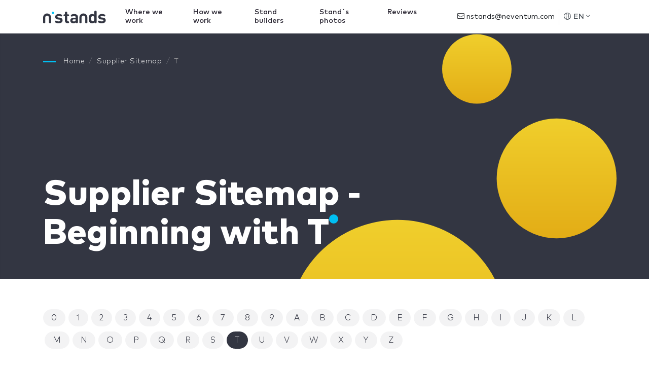

--- FILE ---
content_type: text/html; charset=UTF-8
request_url: https://www.nstands.com/sitemap/suppliers/t/
body_size: 22011
content:
<!DOCTYPE html>
<html lang="en" dir="ltr" class="no-js">
<head>
    <meta http-equiv="Content-Type"         content="text/html; charset=UTF-8"/>
    <meta http-equiv="X-UA-Compatible"      content="IE=edge"/>
    <meta name="viewport"                   content="width=device-width, initial-scale=1.0, maximum-scale=1.0, user-scalable=no"/>
    <meta name="description"                content="Stands companies in nStand sorted alphabetically - Beginning with T" />
    <meta name="google-api-key"             content="AIzaSyCOVKPjaXQM0LoxDwqUyMXtqNX3A4kF7po" />
    <meta name="google-recaptcha"           content="6LdDNqkUAAAAALSYS7lbT1CLX3s0_iHkTswSXhUx" />
    <meta name="google-recaptcha-verify"    content="https://www.nstands.com/api/v1/recaptcha/" />
    <title>Supplier Sitemap - Beginning with T</title>
    <link href="/css/app.css" rel="stylesheet" />
    <link rel="canonical" href="https://www.nstands.com/sitemap/suppliers/t/" />
    <link rel="icon"                                             href="https://images.neventum.com/app_nstands/favicon.ico?id=1.3"/>
    <link rel="icon" type="image/png" 			 sizes="196x196" href="https://images.neventum.com/app_nstands/favicon-196x196.png?id=1.3"/>
    <link rel="icon" type="image/png" 			 sizes="96x96"   href="https://images.neventum.com/app_nstands/favicon-96x96.png?id=1.3"/>
    <link rel="icon" type="image/png" 			 sizes="32x32"   href="https://images.neventum.com/app_nstands/favicon-32x32.png?id=1.3"/>
    <link rel="icon" type="image/png" 			 sizes="16x16"   href="https://images.neventum.com/app_nstands/favicon-16x16.png?id=1.3"/>
    <link rel="icon" type="image/png" 			 sizes="128x128" href="https://images.neventum.com/app_nstands/favicon-128.png?id=1.3"/>
    <link rel="apple-touch-icon-precomposed"     sizes="57x57" 	 href="https://images.neventum.com/app_nstands/apple-touch-icon-57x57.png?id=1.3"/>
    <link rel="apple-touch-icon-precomposed"     sizes="114x114" href="https://images.neventum.com/app_nstands/apple-touch-icon-114x114.png?id=1.3"/>
    <link rel="apple-touch-icon-precomposed"     sizes="72x72" 	 href="https://images.neventum.com/app_nstands/apple-touch-icon-72x72.png?id=1.3"/>
    <link rel="apple-touch-icon-precomposed"     sizes="144x144" href="https://images.neventum.com/app_nstands/apple-touch-icon-144x144.png?id=1.3"/>
    <link rel="apple-touch-icon-precompossed"    sizes="60x60"   href="https://images.neventum.com/app_nstands/apple-touch-icon-60x60.png?id=1.3"/>
    <link rel="apple-touch-icon-precomposed"     sizes="120x120" href="https://images.neventum.com/app_nstands/apple-touch-icon-120x120.png?id=1.3"/>
    <link rel="apple-touch-icon-precomposed"     sizes="76x76" 	 href="https://images.neventum.com/app_nstands/apple-touch-icon-76x76.png?id=1.3"/>
    <link rel="apple-touch-icon-precomposed"     sizes="152x152" href="https://images.neventum.com/app_nstands/apple-touch-icon-152x152.png?id=1.3"/>
    <meta name="application-name" 			     content="nStands"/>
    <meta name="msapplication-TileColor"  		 content="#2B2833" />
    <meta name="msapplication-TileImage"  		 content="https://images.neventum.com/app_nstands/mstile-144x144.png?id=1.3" />
    <meta name="msapplication-square70x70logo"   content="https://images.neventum.com/app_nstands/mstile-70x70.png?id=1.3" />
    <meta name="msapplication-square150x150logo" content="https://images.neventum.com/app_nstands/mstile-150x150.png?id=1.3" />
    <meta name="msapplication-wide310x150logo"   content="https://images.neventum.com/app_nstands/mstile-310x150.png?id=1.3" />
    <meta name="msapplication-square310x310logo" content="https://images.neventum.com/app_nstands/mstile-310x310.png?id=1.3" />
    <link rel="search" type="application/opensearchdescription+xml" title="nStands" href="/opensearch.xml" />
    <!-- Modernizr -->
    <script src="https://www.nstands.com/js/libs/modernizr.js"></script>
    <!--[if lt IE 9]>
    <script src="https://www.nstands.com/js/libs/html5shiv.min.js"></script>
    <script src="https://www.nstands.com/js/libs/respond.min.js"></script>
    <![endif]-->
    <!--[if  IE 10]>
    <link href="https://www.nstands.com/js/libs/ie10-viewport-bug-workaround.css" rel="stylesheet">
    <![endif]-->
            <!-- Google Tag Manager -->
    <script type="text/plain" data-category="analytics">
    window.dataLayer = window.dataLayer || [];
    dataLayer = [{"site":"nStands","debug":false,"domain":"nstands.com","sector":172,"lang":"en","section":"sitemaps","page":"sitemaps-suppliers"}];
</script>
<script type="text/plain" data-category="analytics">(function(w,d,s,l,i){w[l]=w[l]||[];w[l].push({'gtm.start':
        new Date().getTime(),event:'gtm.js'});var f=d.getElementsByTagName(s)[0],
    j=d.createElement(s),dl=l!='dataLayer'?'&l='+l:'';j.async=true;j.src=
    'https://www.googletagmanager.com/gtm.js?id='+i+dl;f.parentNode.insertBefore(j,f);
})(window,document,'script','dataLayer','GTM-55JCSJN');</script>
<!-- End Google Tag Manager -->

</head>
<body class="default-dark">
    <!-- Google Tag Manager (noscript) -->
    <noscript><iframe src="https://www.googletagmanager.com/ns.html?id=GTM-55JCSJN"
                      height="0" width="0" style="display:none;visibility:hidden"></iframe></noscript>
    <!-- End Google Tag Manager (noscript) -->

<div id="wrapper">
            <nav id="nav" class="navbar navbar-expand-lg navbar-light bg-white fixed-top">
            <div class="container">
                <a class="navbar-brand" href="https://www.nstands.com">
                    <img class="logo-n-md d-none d-md-block" src="https://images.neventum.com/app_nstands/logo-nstands.png?id=1.3" alt="nStands" srcset="https://images.neventum.com/app_nstands/logo-nstands.png?id=1.3 1x, https://images.neventum.com/app_nstands/logo-nstands@2x.png?id=1.3 2x" />
                    <img class="logo-n-sm d-block d-md-none" src="https://images.neventum.com/app_nstands/logo-n.png?id=1.3"       alt="nStands" srcset="https://images.neventum.com/app_nstands/logo-n.png?id=1.3       1x, https://images.neventum.com/app_nstands/logo-n@2x.png?id=1.3 2x" />
                </a>
                <ul class="navbar-nav navbar-rq">
                    <div class="nav-link"><a class="btn btn-warning" href="https://www.neventum.com/rq/stands?locale=en&amp;sector_id=172&amp;hasDesign=0&amp;track%5Bposition%5D=navBar&amp;track%5Btype%5D=button&amp;track%5Bsource%5D=nstands.com&amp;track%5Bpage%5D=sitemaps-suppliers" rel="noindex,nofollow">Get a free quote</a>
                    </div>
                </ul>
                <button class="navbar-toggler" type="button" data-toggle="collapse" data-target="#navbarSupportedContent" aria-controls="navbarSupportedContent" aria-expanded="false" aria-label="Toggle navigation">
                    <i class="fal fa-bars fa-fw"></i>
                </button>
                <div class="collapse navbar-collapse" id="navbarSupportedContent">
                    <ul class="navbar-nav">
                        <li id="whereWorksLink" class="nav-item nav-item-menu"><a class="nav-link" href="https://www.nstands.com/countries/">Where we work</a></li>
                        <li                     class="nav-item nav-item-menu"><a class="nav-link" href="https://www.nstands.com/how-works/">How we work</a></li>
                        <li                     class="nav-item nav-item-menu"><a class="nav-link" href="https://www.nstands.com/companies/">Stand builders</a></li>
                        <li                     class="nav-item nav-item-menu"><a class="nav-link" href="https://www.nstands.com/photos/">Stand´s photos</a></li>
                        <li                     class="nav-item nav-item-menu"><a class="nav-link" href="https://www.nstands.com/reviews/">Reviews</a></li>
                    </ul>
                    <form class="form-inline" action="https://www.neventum.com/rq/stands" method="get">
                        <div class="form-group form-group-x">
                            <input type="text" class="form-control" name="city" placeholder="City where you need a stand" value="" autocomplete="off" autocapitalize="sentences" />
                            <button type="submit" class="btn btn-sm btn-warning">Next <i class="fal fa-angle-right"></i></button>
                            <i class="fal fa-map-marker-alt fa-lg"></i>
                        </div>
                        <input type="hidden" name="track[position]" value="scroll" />
                        <input type="hidden" name="track[type]"     value="form" />
                        <input type="hidden" name="track[source]"   value="nstands.com" />
                        <input type="hidden" name="track[page]"     value="sitemaps-suppliers" />
                        <input type="hidden" name="locale"          value="en" />
                        <input type="hidden" name="sector_id"   value="172" />                                                                    </form>
                    <ul class="navbar-nav ml-auto">
                        <li class="nav-item">
                            <div class="nav-link nav-item-contact">
                                                                <a href="mailto:nstands@neventum.com"><i class="fal fa-envelope"></i> nstands@neventum.com</a>
                            </div>
                        </li>
                        <li class="nav-item nav-item-locale dropdown">
                            <a class="nav-link dropdown-toggle" href="#" id="navbarDropdown" role="button" data-toggle="dropdown" aria-haspopup="true" aria-expanded="false">
                                <i class="fal fa-globe"></i> EN
                                <i class="fal fa-angle-down"></i>
                            </a>
                            <div class="dropdown-menu dropdown-menu-right mb-20" aria-labelledby="navbarDropdown">
                                                                    <span class="dropdown-item" data-href="https://www.nstand.com/">Español</span>
                                                                    <span class="dropdown-item" data-href="https://www.nstand.it/">Italiano</span>
                                                                    <span class="dropdown-item" data-href="https://www.nmessebau.com/">Deutsch</span>
                                                                    <span class="dropdown-item" data-href="https://www.nstands.fr/">Français</span>
                                                                    <span class="dropdown-item" data-href="https://br.nstands.com/">Português</span>
                                                            </div>
                        </li>
                        <li class="nav-item nav-item-aux dropdown">
                            <a class="nav-link dropdown-toggle" href="#" id="navbarDropdown2" role="button" data-toggle="dropdown" aria-haspopup="true" aria-expanded="false">
                                <i class="fal fa-bars fa-lg fa-fw"></i>
                            </a>
                            <div class="dropdown-menu dropdown-menu-right mb-20" aria-labelledby="navbarDropdown2">
                                <span class="dropdown-item" data-href="https://www.nstands.com/countries/">Where we work</span>
                                <span class="dropdown-item" data-href="https://www.nstands.com/how-works/">How we work</span>
                                <span class="dropdown-item" data-href="https://www.nstands.com/companies/">Stand builders</span>
                                <span class="dropdown-item" data-href="https://www.nstands.com/photos/">Stand´s photos</span>
                                <span class="dropdown-item" data-href="https://www.nstands.com/reviews/">Reviews</span>
                            </div>
                        </li>
                    </ul>
                </div>
            </div>
        </nav>
        <main id="main">
        
    <header id="header" class="default header-md">
        <div class="container">


            
                
    
    <nav id="breadcrumbs" aria-label="breadcrumb">
        <ol class="breadcrumb" itemscope itemtype="https://schema.org/BreadcrumbList">

            <li class="breadcrumb-item" itemprop="itemListElement" itemscope itemtype="https://schema.org/ListItem">
                <a itemtype="https://schema.org/Thing" itemprop="item" title="nStands" href="https://www.nstands.com">
                    <span title="nStands">Home</span>
                    <meta itemprop="name" content="nStands">
                    <meta itemprop="position" content="1" />
                </a>
            </li>

            
                                
                <li class="breadcrumb-item" itemprop="itemListElement" itemscope itemtype="https://schema.org/ListItem">
                    <a itemtype="https://schema.org/Thing" itemprop="item" title="Supplier Sitemap" href="https://www.nstands.com/sitemap/suppliers/" >
                                                    <span itemprop="name">Supplier Sitemap</span>
                                                <meta itemprop="position" content="2" />
                    </a>
                </li>

            
                                
                <li class="breadcrumb-item" itemprop="itemListElement" itemscope itemtype="https://schema.org/ListItem">
                    <a itemtype="https://schema.org/Thing" itemprop="item" title="T" href="https://www.nstands.com/sitemap/suppliers/t/" class="active">
                                                    <span itemprop="name">T</span>
                                                <meta itemprop="position" content="3" />
                    </a>
                </li>

                    </ol>
    </nav>



            
            <div class="text-section bottom left">
                <h1 class="white header-title nTitle">Supplier Sitemap - Beginning with T</h1>
            </div>
        </div>
    </header>

    <main id="main">

        <section id="list-contractors" class="section section-white height-auto">
            <div class="container">
                <div class="row">
                    <div class="col-md-12">
                        <nav class="mb-30">
                            <ul class="pagination pagination-wrap">
                                                                                                        <li class="page-item ">
                                        <a class="page-link" href="https://www.nstands.com/sitemap/suppliers/0/">0</a>
                                    </li>
                                                                                                        <li class="page-item ">
                                        <a class="page-link" href="https://www.nstands.com/sitemap/suppliers/1/">1</a>
                                    </li>
                                                                                                        <li class="page-item ">
                                        <a class="page-link" href="https://www.nstands.com/sitemap/suppliers/2/">2</a>
                                    </li>
                                                                                                        <li class="page-item ">
                                        <a class="page-link" href="https://www.nstands.com/sitemap/suppliers/3/">3</a>
                                    </li>
                                                                                                        <li class="page-item ">
                                        <a class="page-link" href="https://www.nstands.com/sitemap/suppliers/4/">4</a>
                                    </li>
                                                                                                        <li class="page-item ">
                                        <a class="page-link" href="https://www.nstands.com/sitemap/suppliers/5/">5</a>
                                    </li>
                                                                                                        <li class="page-item ">
                                        <a class="page-link" href="https://www.nstands.com/sitemap/suppliers/6/">6</a>
                                    </li>
                                                                                                        <li class="page-item ">
                                        <a class="page-link" href="https://www.nstands.com/sitemap/suppliers/7/">7</a>
                                    </li>
                                                                                                        <li class="page-item ">
                                        <a class="page-link" href="https://www.nstands.com/sitemap/suppliers/8/">8</a>
                                    </li>
                                                                                                        <li class="page-item ">
                                        <a class="page-link" href="https://www.nstands.com/sitemap/suppliers/9/">9</a>
                                    </li>
                                                                                                        <li class="page-item break">
                                        <a class="page-link" href="https://www.nstands.com/sitemap/suppliers/a/">A</a>
                                    </li>
                                                                                                        <li class="page-item ">
                                        <a class="page-link" href="https://www.nstands.com/sitemap/suppliers/b/">B</a>
                                    </li>
                                                                                                        <li class="page-item ">
                                        <a class="page-link" href="https://www.nstands.com/sitemap/suppliers/c/">C</a>
                                    </li>
                                                                                                        <li class="page-item ">
                                        <a class="page-link" href="https://www.nstands.com/sitemap/suppliers/d/">D</a>
                                    </li>
                                                                                                        <li class="page-item ">
                                        <a class="page-link" href="https://www.nstands.com/sitemap/suppliers/e/">E</a>
                                    </li>
                                                                                                        <li class="page-item ">
                                        <a class="page-link" href="https://www.nstands.com/sitemap/suppliers/f/">F</a>
                                    </li>
                                                                                                        <li class="page-item ">
                                        <a class="page-link" href="https://www.nstands.com/sitemap/suppliers/g/">G</a>
                                    </li>
                                                                                                        <li class="page-item ">
                                        <a class="page-link" href="https://www.nstands.com/sitemap/suppliers/h/">H</a>
                                    </li>
                                                                                                        <li class="page-item ">
                                        <a class="page-link" href="https://www.nstands.com/sitemap/suppliers/i/">I</a>
                                    </li>
                                                                                                        <li class="page-item ">
                                        <a class="page-link" href="https://www.nstands.com/sitemap/suppliers/j/">J</a>
                                    </li>
                                                                                                        <li class="page-item ">
                                        <a class="page-link" href="https://www.nstands.com/sitemap/suppliers/k/">K</a>
                                    </li>
                                                                                                        <li class="page-item ">
                                        <a class="page-link" href="https://www.nstands.com/sitemap/suppliers/l/">L</a>
                                    </li>
                                                                                                        <li class="page-item ">
                                        <a class="page-link" href="https://www.nstands.com/sitemap/suppliers/m/">M</a>
                                    </li>
                                                                                                        <li class="page-item ">
                                        <a class="page-link" href="https://www.nstands.com/sitemap/suppliers/n/">N</a>
                                    </li>
                                                                                                        <li class="page-item ">
                                        <a class="page-link" href="https://www.nstands.com/sitemap/suppliers/o/">O</a>
                                    </li>
                                                                                                        <li class="page-item ">
                                        <a class="page-link" href="https://www.nstands.com/sitemap/suppliers/p/">P</a>
                                    </li>
                                                                                                        <li class="page-item ">
                                        <a class="page-link" href="https://www.nstands.com/sitemap/suppliers/q/">Q</a>
                                    </li>
                                                                                                        <li class="page-item ">
                                        <a class="page-link" href="https://www.nstands.com/sitemap/suppliers/r/">R</a>
                                    </li>
                                                                                                        <li class="page-item ">
                                        <a class="page-link" href="https://www.nstands.com/sitemap/suppliers/s/">S</a>
                                    </li>
                                                                                                        <li class="page-item active">
                                        <a class="page-link" href="https://www.nstands.com/sitemap/suppliers/t/">T</a>
                                    </li>
                                                                                                        <li class="page-item ">
                                        <a class="page-link" href="https://www.nstands.com/sitemap/suppliers/u/">U</a>
                                    </li>
                                                                                                        <li class="page-item ">
                                        <a class="page-link" href="https://www.nstands.com/sitemap/suppliers/v/">V</a>
                                    </li>
                                                                                                        <li class="page-item ">
                                        <a class="page-link" href="https://www.nstands.com/sitemap/suppliers/w/">W</a>
                                    </li>
                                                                                                        <li class="page-item ">
                                        <a class="page-link" href="https://www.nstands.com/sitemap/suppliers/x/">X</a>
                                    </li>
                                                                                                        <li class="page-item ">
                                        <a class="page-link" href="https://www.nstands.com/sitemap/suppliers/y/">Y</a>
                                    </li>
                                                                                                        <li class="page-item ">
                                        <a class="page-link" href="https://www.nstands.com/sitemap/suppliers/z/">Z</a>
                                    </li>
                                                            </ul>
                        </nav>

                        <ul class="list-unstyled text-columns-3-md">
                                                            <li data-id="23009"><a href="https://www.nstands.com/companies/t-t-interieurbouw-bv/">T&amp;T Interieurbouw BV</a></li>
                                                            <li data-id="57121"><a href="https://www.nstands.com/companies/t-t-diseno-s-a-de-c-v/">T+T DISEÑO S.A DE C.V</a></li>
                                                            <li data-id="69634"><a href="https://www.nstands.com/companies/t-exhibe/">T-Exhibe</a></li>
                                                            <li data-id="2451"><a href="https://www.nstands.com/companies/t-imaginas-decorados/">T-imaginas decorados</a></li>
                                                            <li data-id="29217"><a href="https://www.nstands.com/companies/t-xhibo-peru/">t-xhibo peru</a></li>
                                                            <li data-id="73092"><a href="https://www.nstands.com/companies/independiente-2/">T.E.S. MONTAJES</a></li>
                                                            <li data-id="55309"><a href="https://www.nstands.com/companies/t-e-s-tecnologia-electricos-soluciones/">T.E.S. Tecnologia Eléctricos &amp; Soluciones</a></li>
                                                            <li data-id="41286"><a href="https://www.nstands.com/companies/tabiline/">TABILINE</a></li>
                                                            <li data-id="57761"><a href="https://www.nstands.com/companies/tabula/">Tabula</a></li>
                                                            <li data-id="2389"><a href="https://www.nstands.com/companies/tac-taller-arquitectura-comunicacion/">TAC Taller de Arquitectura y Comunicación</a></li>
                                                            <li data-id="48494"><a href="https://www.nstands.com/companies/tacaruna-impressao-digital/">TACARUNA IMPRESSAO DIGITAL</a></li>
                                                            <li data-id="70305"><a href="https://www.nstands.com/companies/tacchetto-eventos/">TACCHETTO EVENTOS</a></li>
                                                            <li data-id="50889"><a href="https://www.nstands.com/companies/tacmark-tacticas-de-marketing/">TacMark - Tácticas de Marketing</a></li>
                                                            <li data-id="72601"><a href="https://www.nstands.com/companies/tactonomics-pvt-ltd/">Tactonomics Pvt Ltd</a></li>
                                                            <li data-id="78085"><a href="https://www.nstands.com/companies/tag-production-coltd/">Tag Production Co.,Ltd</a></li>
                                                            <li data-id="54083"><a href="https://www.nstands.com/companies/taipei-milton-co-ltd-0/">Taipei Milton Co., Ltd.</a></li>
                                                            <li data-id="62680"><a href="https://www.nstands.com/companies/take-allestimenti/">Take Allestimenti</a></li>
                                                            <li data-id="73698"><a href="https://www.nstands.com/companies/take-sas/">TAKE Allestimenti</a></li>
                                                            <li data-id="5970"><a href="https://www.nstands.com/companies/take-off-innovative-strategies/">Take Off  innovative strategies</a></li>
                                                            <li data-id="30169"><a href="https://www.nstands.com/companies/taksha-events-exhibitions/">Taksha Events &amp; Exhibitions</a></li>
                                                            <li data-id="61947"><a href="https://www.nstands.com/companies/talamo/">Talamo</a></li>
                                                            <li data-id="60940"><a href="https://www.nstands.com/companies/talent-eventos/">Talent Eventos</a></li>
                                                            <li data-id="75593"><a href="https://www.nstands.com/companies/taller-compi/">Taller Compi</a></li>
                                                            <li data-id="47638"><a href="https://www.nstands.com/companies/taller-creativo-0/">Taller Creativo</a></li>
                                                            <li data-id="16817"><a href="https://www.nstands.com/companies/taller-impressio-i-plv/">Taller de Impressió i PLV</a></li>
                                                            <li data-id="2618"><a href="https://www.nstands.com/companies/taller-proyectos-mrv/">Taller de Proyectos MRV</a></li>
                                                            <li data-id="41129"><a href="https://www.nstands.com/companies/taller-estudio-33/">taller estudio 33</a></li>
                                                            <li data-id="74782"><a href="https://www.nstands.com/companies/taller-le-perspective/">taller le perspective</a></li>
                                                            <li data-id="28493"><a href="https://www.nstands.com/companies/taller-limon/">Taller Limon</a></li>
                                                            <li data-id="42644"><a href="https://www.nstands.com/companies/taller-diseno/">Taller y Diseño</a></li>
                                                            <li data-id="72043"><a href="https://www.nstands.com/companies/talleruno/">TALLERUNO</a></li>
                                                            <li data-id="40308"><a href="https://www.nstands.com/companies/#/">Tamam</a></li>
                                                            <li data-id="50852"><a href="https://www.nstands.com/companies/tamam-exhibition-services/">TAMAM EXHIBITION SERVICES</a></li>
                                                            <li data-id="73151"><a href="https://www.nstands.com/companies/tamam-exhibition-services-0/">TAMAM EXHIBITION SERVICES</a></li>
                                                            <li data-id="40283"><a href="https://www.nstands.com/companies/tamam-exhibition-services-llc-dubai/">Tamam Exhibition services llc dubai</a></li>
                                                            <li data-id="49624"><a href="https://www.nstands.com/companies/tamooz-marketing-communications/">Tamooz Marketing Communications</a></li>
                                                            <li data-id="33275"><a href="https://www.nstands.com/companies/tanzania-conference-services/">Tanzania Conference Services</a></li>
                                                            <li data-id="41818"><a href="https://www.nstands.com/companies/target-am/">Target A&amp;M</a></li>
                                                            <li data-id="36647"><a href="https://www.nstands.com/companies/target-advertising-marketing/">Target Advertising &amp; Marketing</a></li>
                                                            <li data-id="75026"><a href="https://www.nstands.com/companies/target-desig/">Target Desig</a></li>
                                                            <li data-id="40967"><a href="https://www.nstands.com/companies/target-design/">Target Design</a></li>
                                                            <li data-id="74571"><a href="https://www.nstands.com/companies/target-design-1/">Target Design</a></li>
                                                            <li data-id="73386"><a href="https://www.nstands.com/companies/target-exhibit-design/">Target Exhibit &amp; Design</a></li>
                                                            <li data-id="69719"><a href="https://www.nstands.com/companies/target-exhibit-services/">TARGET Exhibit &amp; Services</a></li>
                                                            <li data-id="22275"><a href="https://www.nstands.com/companies/target-exhibit-sign-0/">TARGET Exhibit &amp; Sign</a></li>
                                                            <li data-id="58658"><a href="https://www.nstands.com/companies/targo-rent/">Targo Rent</a></li>
                                                            <li data-id="29665"><a href="https://www.nstands.com/companies/tarinaka/">Tarinaka</a></li>
                                                            <li data-id="55747"><a href="https://www.nstands.com/companies/tarsim-co/">Tarsim co.</a></li>
                                                            <li data-id="61128"><a href="https://www.nstands.com/companies/tarsim-stands-builder-and-booth-design-0/">Tarsim Stands Builder and Booth Design</a></li>
                                                            <li data-id="75997"><a href="https://www.nstands.com/companies/tarweej-intrenational-information-media/">Tarweej Intrenational Information Media</a></li>
                                                            <li data-id="70843"><a href="https://www.nstands.com/companies/tas-pgt/">TAS / PGT</a></li>
                                                            <li data-id="76078"><a href="https://www.nstands.com/companies/tashiro-durramo-servicos-especializados/">Tashiro Durramo Serviços especializados</a></li>
                                                            <li data-id="41603"><a href="https://www.nstands.com/companies/tausch-brand-sensations/">Tausch brand sensations</a></li>
                                                            <li data-id="70052"><a href="https://www.nstands.com/companies/tavanmadar-0/">Tavanmadar</a></li>
                                                            <li data-id="69343"><a href="https://www.nstands.com/companies/tavanmadar/">Tavanmadar</a></li>
                                                            <li data-id="38332"><a href="https://www.nstands.com/companies/taylex-displays-limited/">Taylex Displays Limited</a></li>
                                                            <li data-id="35056"><a href="https://www.nstands.com/companies/taylor-group/">Taylor Group</a></li>
                                                            <li data-id="2708"><a href="https://www.nstands.com/companies/tba-the-butterflies-advertising/">TBA the Butterflies Advertising</a></li>
                                                            <li data-id="71735"><a href="https://www.nstands.com/companies/tbf-designs-build/">TBF DESIGNS &amp; BUILD</a></li>
                                                            <li data-id="41554"><a href="https://www.nstands.com/companies/tbf-designs-agency/">TBF DESIGNS AGENCY</a></li>
                                                            <li data-id="50872"><a href="https://www.nstands.com/companies/tbf-designs-agency-1/">TBF Designs Agency</a></li>
                                                            <li data-id="43495"><a href="https://www.nstands.com/companies/tbf-designs-agency-0/">TBF DESIGNS AGENCY</a></li>
                                                            <li data-id="75250"><a href="https://www.nstands.com/companies/tc-expo/">TC EXPO</a></li>
                                                            <li data-id="71508"><a href="https://www.nstands.com/companies/tcp-mexico/">TCP MEXICO</a></li>
                                                            <li data-id="35546"><a href="https://www.nstands.com/companies/tdi-brainstorm/">TDI Brainstorm</a></li>
                                                            <li data-id="57352"><a href="https://www.nstands.com/companies/te-lo-hago-0/">te lo hago</a></li>
                                                            <li data-id="20064"><a href="https://www.nstands.com/companies/te/">TE LO HAGO</a></li>
                                                            <li data-id="71761"><a href="https://www.nstands.com/companies/team-effect-co/">Team Effect Co</a></li>
                                                            <li data-id="73210"><a href="https://www.nstands.com/companies/team-express-ltda/">Team Express Ltda</a></li>
                                                            <li data-id="49961"><a href="https://www.nstands.com/companies/team-project-srls/">TEAM PROJECT SRLS</a></li>
                                                            <li data-id="61989"><a href="https://www.nstands.com/companies/team-stands/">Team Stands</a></li>
                                                            <li data-id="78592"><a href="https://www.nstands.com/companies/teamgrafico-sas/">Teamgrafico SAS</a></li>
                                                            <li data-id="75759"><a href="https://www.nstands.com/companies/tec-exhibition-consultancy-0/">TEC Exhibition Consultancy</a></li>
                                                            <li data-id="23712"><a href="https://www.nstands.com/companies/tec4-multimedia/">Tec4 Multimedia</a></li>
                                                            <li data-id="28828"><a href="https://www.nstands.com/companies/tecaba-services/">tecaba services</a></li>
                                                            <li data-id="48586"><a href="https://www.nstands.com/companies/tecart-design/">Tecart &amp; Design</a></li>
                                                            <li data-id="71715"><a href="https://www.nstands.com/companies/tecartd-1/">TECARTD</a></li>
                                                            <li data-id="36452"><a href="https://www.nstands.com/companies/tecartd/">TECARTD</a></li>
                                                            <li data-id="69761"><a href="https://www.nstands.com/companies/tecartd-0/">tecartd</a></li>
                                                            <li data-id="31776"><a href="https://www.nstands.com/companies/technistyle/">Technistyle</a></li>
                                                            <li data-id="40254"><a href="https://www.nstands.com/companies/technistyle-0/">TECHNISTYLE</a></li>
                                                            <li data-id="747"><a href="https://www.nstands.com/companies/techno-design-group/">Techno Design Group</a></li>
                                                            <li data-id="54555"><a href="https://www.nstands.com/companies/techno-producciones-colombia/">Techno Producciones Colombia</a></li>
                                                            <li data-id="75651"><a href="https://www.nstands.com/companies/tecna-uk-ltd/">Tecna Uk Ltd</a></li>
                                                            <li data-id="43233"><a href="https://www.nstands.com/companies/tecno-formas/">TECNO FORMAS</a></li>
                                                            <li data-id="58969"><a href="https://www.nstands.com/companies/tecno-renta/">Tecno Renta</a></li>
                                                            <li data-id="69894"><a href="https://www.nstands.com/companies/tecno-service-srl/">Tecno Service SRL</a></li>
                                                            <li data-id="17537"><a href="https://www.nstands.com/companies/tecno3d/">TECNO3D</a></li>
                                                            <li data-id="33321"><a href="https://www.nstands.com/companies/tecnocubo-systems/">Tecnocubo Systems</a></li>
                                                            <li data-id="30685"><a href="https://www.nstands.com/companies/tecnofiere/">tecnofiere</a></li>
                                                            <li data-id="47471"><a href="https://www.nstands.com/companies/tecnoformas/">Tecnoformas</a></li>
                                                            <li data-id="55284"><a href="https://www.nstands.com/companies/tecnoformas-s-a/">TECNOFORMAS. S.A</a></li>
                                                            <li data-id="9"><a href="https://www.nstands.com/companies/tecnolegno-allestimenti/">Tecnolegno Allestimenti</a></li>
                                                            <li data-id="7780"><a href="https://www.nstands.com/companies/tecnologia-diseno/">TECNOLOGIA Y DISEÑO</a></li>
                                                            <li data-id="24544"><a href="https://www.nstands.com/companies/tecnologia-diseno-inovadora-stads/">Tecnologia y Diseño Inovadora de stads</a></li>
                                                            <li data-id="57467"><a href="https://www.nstands.com/companies/tecnoroma/">Tecnoroma</a></li>
                                                            <li data-id="48510"><a href="https://www.nstands.com/companies/tecnostruttura/">Tecnostruttura</a></li>
                                                            <li data-id="50263"><a href="https://www.nstands.com/companies/#/">Tecstand Design</a></li>
                                                            <li data-id="51203"><a href="https://www.nstands.com/companies/teds-creation/">TEDS Creation</a></li>
                                                            <li data-id="77676"><a href="https://www.nstands.com/companies/teeyoo-expo-asia-pacific-coltd/">TEEYOO Expo Asia Pacific Co.,Ltd.</a></li>
                                                            <li data-id="73286"><a href="https://www.nstands.com/companies/tef-the-exhibition-factory/">TEF- The Exhibition Factory</a></li>
                                                            <li data-id="32549"><a href="https://www.nstands.com/companies/tegaro-panama/">TEGARO PANAMA</a></li>
                                                            <li data-id="37663"><a href="https://www.nstands.com/companies/tejaswi-services-pvt-ltd-0/">Tejaswi Services Pvt Ltd</a></li>
                                                            <li data-id="36449"><a href="https://www.nstands.com/companies/tekisops/">Tekisops</a></li>
                                                            <li data-id="50566"><a href="https://www.nstands.com/companies/teklip-advertising-agency/">Teklip advertising agency</a></li>
                                                            <li data-id="58767"><a href="https://www.nstands.com/companies/teknik-srl/">Teknik Srl</a></li>
                                                            <li data-id="6139"><a href="https://www.nstands.com/companies/teko/">Teko</a></li>
                                                            <li data-id="69646"><a href="https://www.nstands.com/companies/tem-arquitectos/">TEM ARQUITECTOS</a></li>
                                                            <li data-id="40741"><a href="https://www.nstands.com/companies/tem-arquitectos/">Tem arquitectos</a></li>
                                                            <li data-id="21041"><a href="https://www.nstands.com/companies/temporary-fair-affair/">Temporary Fair Affair</a></li>
                                                            <li data-id="2526"><a href="https://www.nstands.com/companies/tempus-fugit-studio/">Tempus Fugit Studio</a></li>
                                                            <li data-id="40899"><a href="https://www.nstands.com/companies/ten-solution/">Ten Solution</a></li>
                                                            <li data-id="36142"><a href="https://www.nstands.com/companies/tendai-design/">TENDAI DESIGN</a></li>
                                                            <li data-id="48562"><a href="https://www.nstands.com/companies/tendas-fran/">Tendas fran</a></li>
                                                            <li data-id="57113"><a href="https://www.nstands.com/companies/tendencia-creativa-0/">Tendencia Creativa</a></li>
                                                            <li data-id="54372"><a href="https://www.nstands.com/companies/tenoart-eventos/">tenoart eventos</a></li>
                                                            <li data-id="59027"><a href="https://www.nstands.com/companies/garu-diseo-y-servicios/">Tensegrity, Espacios Funcionales, s.l.</a></li>
                                                            <li data-id="1168"><a href="https://www.nstands.com/companies/terra-diseno/">Terra Diseño</a></li>
                                                            <li data-id="6632"><a href="https://www.nstands.com/companies/terra-diseno-0/">terra Diseño</a></li>
                                                            <li data-id="19947"><a href="https://www.nstands.com/companies/terre-d-evenements/">Terre d&#039;Evenements</a></li>
                                                            <li data-id="77780"><a href="https://www.nstands.com/companies/tesscom-west-africa/">TESSCOM West Africa</a></li>
                                                            <li data-id="71338"><a href="https://www.nstands.com/companies/tetragon-designs/">TETRAGON DESIGNS</a></li>
                                                            <li data-id="69595"><a href="https://www.nstands.com/companies/tetragon-sa/">Tetragon S.A.</a></li>
                                                            <li data-id="72440"><a href="https://www.nstands.com/companies/texsu-soluciones-digitales-en-tela/">TEXSU soluciones digitales en tela</a></li>
                                                            <li data-id="73314"><a href="https://www.nstands.com/companies/texturessaveurs/">Textures|Saveurs</a></li>
                                                            <li data-id="49104"><a href="https://www.nstands.com/companies/thao-design-sas/">THAO DESIGN SAS</a></li>
                                                            <li data-id="73452"><a href="https://www.nstands.com/companies/thao-desing-sas/">Thao Desing sas</a></li>
                                                            <li data-id="34974"><a href="https://www.nstands.com/companies/thao-diseno/">Thao Diseño</a></li>
                                                            <li data-id="65026"><a href="https://www.nstands.com/companies/the-8-events-and-advertise-wll/">The 8 Events and Advertise WLL</a></li>
                                                            <li data-id="59110"><a href="https://www.nstands.com/companies/the-best-design/">The Best Design</a></li>
                                                            <li data-id="75032"><a href="https://www.nstands.com/companies/the-creative-co/">The Creative Co</a></li>
                                                            <li data-id="77930"><a href="https://www.nstands.com/companies/the-creative-one-sc/">The Creative One S.C.</a></li>
                                                            <li data-id="55051"><a href="https://www.nstands.com/companies/the-design-factory-0/">The Design Factory</a></li>
                                                            <li data-id="41332"><a href="https://www.nstands.com/companies/the-design-factory/">The Design Factory</a></li>
                                                            <li data-id="53598"><a href="https://www.nstands.com/companies/the-display-shop/">The Display Shop</a></li>
                                                            <li data-id="18019"><a href="https://www.nstands.com/companies/the-dott-exhibit/">The Dott Exhibit</a></li>
                                                            <li data-id="71228"><a href="https://www.nstands.com/companies/the-engineers/">The Engineers</a></li>
                                                            <li data-id="75767"><a href="https://www.nstands.com/companies/the-event/">The Event</a></li>
                                                            <li data-id="37858"><a href="https://www.nstands.com/companies/the-expo-people/">The Expo People</a></li>
                                                            <li data-id="78583"><a href="https://www.nstands.com/companies/the-expo-studip/">The Expo Studio</a></li>
                                                            <li data-id="72426"><a href="https://www.nstands.com/companies/the-factory-studio/">The Factory Studio</a></li>
                                                            <li data-id="72577"><a href="https://www.nstands.com/companies/the-global-events-exhibitions/">The Global Events &amp; Exhibitions</a></li>
                                                            <li data-id="57579"><a href="https://www.nstands.com/companies/the-good-sheep/">The Good Sheep</a></li>
                                                            <li data-id="73207"><a href="https://www.nstands.com/companies/the-grey-cell/">The Grey Cell</a></li>
                                                            <li data-id="53421"><a href="https://www.nstands.com/companies/the-hughes-group/">The Hughes Group</a></li>
                                                            <li data-id="2665"><a href="https://www.nstands.com/companies/the-ice-agency/">The Ice Agency</a></li>
                                                            <li data-id="33644"><a href="https://www.nstands.com/companies/the-iguana-group-1/">THE IGUANA GROUP</a></li>
                                                            <li data-id="38253"><a href="https://www.nstands.com/companies/the-iguana-group-2/">The Iguana Group</a></li>
                                                            <li data-id="56358"><a href="https://www.nstands.com/companies/the-image-group/">The Image Group</a></li>
                                                            <li data-id="33262"><a href="https://www.nstands.com/companies/the-line/">The Line</a></li>
                                                            <li data-id="59871"><a href="https://www.nstands.com/companies/the-london-display-company/">The London Display Co Ltd</a></li>
                                                            <li data-id="76001"><a href="https://www.nstands.com/companies/the-nihar-event-exhibition/">The Nihar Event &amp; Exhibition</a></li>
                                                            <li data-id="3465"><a href="https://www.nstands.com/companies/the-partner-arquitectura-promocional/">The Partner Arquitectura Promocional</a></li>
                                                            <li data-id="53745"><a href="https://www.nstands.com/companies/the-propshop-0/">The Propshop</a></li>
                                                            <li data-id="76121"><a href="https://www.nstands.com/companies/therocketgroupcouk/">The Rocket Group</a></li>
                                                            <li data-id="71550"><a href="https://www.nstands.com/companies/the-sign-advertising/">The Sign Advertising</a></li>
                                                            <li data-id="73554"><a href="https://www.nstands.com/companies/the-stand-factory/">The Stand Factory</a></li>
                                                            <li data-id="20484"><a href="https://www.nstands.com/companies/the-stand-people/">The Stand People</a></li>
                                                            <li data-id="78150"><a href="https://www.nstands.com/companies/the-tech-teams/">The Tech Teams</a></li>
                                                            <li data-id="78574"><a href="https://www.nstands.com/companies/the-tradeshow-network/">THE TRADESHOW NETWORK</a></li>
                                                            <li data-id="71075"><a href="https://www.nstands.com/companies/the-vine-design-construct/">The Vine Design &amp; Construct</a></li>
                                                            <li data-id="72531"><a href="https://www.nstands.com/companies/the-woodpeckers-0/">The Woodpeckers</a></li>
                                                            <li data-id="56355"><a href="https://www.nstands.com/companies/the-works-events-canada-inc/">The Works Events Canada Inc.</a></li>
                                                            <li data-id="32053"><a href="https://www.nstands.com/companies/electraindia/">The Works India</a></li>
                                                            <li data-id="77863"><a href="https://www.nstands.com/companies/theboothcompany/">theBoothcompany</a></li>
                                                            <li data-id="69869"><a href="https://www.nstands.com/companies/thems-concept/">THEM&#039;S CONCEPT</a></li>
                                                            <li data-id="29842"><a href="https://www.nstands.com/companies/thetw-co-ltd/">THETW Co., Ltd.</a></li>
                                                            <li data-id="62108"><a href="https://www.nstands.com/companies/thevening-compaia-sas/">THEVENING &amp; COMPAÑIA SAS</a></li>
                                                            <li data-id="69277"><a href="https://www.nstands.com/companies/think-360/">Think 360</a></li>
                                                            <li data-id="29815"><a href="https://www.nstands.com/companies/think-design-0/">Think Design</a></li>
                                                            <li data-id="73045"><a href="https://www.nstands.com/companies/think-gate-event-exhibitions/">THINK GATE EVENT &amp; EXHIBITIONS</a></li>
                                                            <li data-id="55471"><a href="https://www.nstands.com/companies/think-ideias/">Think Ideias</a></li>
                                                            <li data-id="31552"><a href="https://www.nstands.com/companies/think-tank/">Think Tank</a></li>
                                                            <li data-id="39112"><a href="https://www.nstands.com/companies/think-tank-0/">Think Tank</a></li>
                                                            <li data-id="51142"><a href="https://www.nstands.com/companies/three-d-events-entertainment/">Three D Events &amp; Entertainment</a></li>
                                                            <li data-id="75551"><a href="https://www.nstands.com/companies/three-into-three/">Three Into Three</a></li>
                                                            <li data-id="72277"><a href="https://www.nstands.com/companies/three-live-marketing/">THREE LIVE MARKETING</a></li>
                                                            <li data-id="77847"><a href="https://www.nstands.com/companies/thuso-group/">Thuso Group</a></li>
                                                            <li data-id="36018"><a href="https://www.nstands.com/companies/movimiento-s-a-c-v-0/">Tiempo y Movimiento S.A. de C.V.</a></li>
                                                            <li data-id="1664"><a href="https://www.nstands.com/companies/tigermark-expotecnia-c-a/">Tigermark Expotecnia C.A</a></li>
                                                            <li data-id="74980"><a href="https://www.nstands.com/companies/timecore-snc/">Timecore snc</a></li>
                                                            <li data-id="76358"><a href="https://www.nstands.com/companies/timestands-locacoes-de-equipamentos-e-eventos-ltda/">TIMESTANDS LOCACOES DE EQUIPAMENTOS E EVENTOS LTDA</a></li>
                                                            <li data-id="40604"><a href="https://www.nstands.com/companies/tipexpo/">Tipexpo</a></li>
                                                            <li data-id="62078"><a href="https://www.nstands.com/companies/tipexpo-dubai/">Tipexpo Dubai</a></li>
                                                            <li data-id="43850"><a href="https://www.nstands.com/companies/tirgan-exhibition-llc/">TIRGAN Exhibition LLC</a></li>
                                                            <li data-id="78250"><a href="https://www.nstands.com/companies/tis-show-services/">TIS Show Services</a></li>
                                                            <li data-id="7838"><a href="https://www.nstands.com/companies/titan-cenografia/">TITAN Cenografia</a></li>
                                                            <li data-id="50319"><a href="https://www.nstands.com/companies/titan-diseno-produccion-sas/">titan diseño y produccion sas</a></li>
                                                            <li data-id="39477"><a href="https://www.nstands.com/companies/titanium-arquitetura-promocional/">Titanium Arquitetura promocional</a></li>
                                                            <li data-id="59316"><a href="https://www.nstands.com/companies/tixi-grupo-constructor/">TIXI GRUPO CONSTRUCTOR</a></li>
                                                            <li data-id="41438"><a href="https://www.nstands.com/companies/tk-project-event-solutions-0/">TK PROJECT- Event Solutions</a></li>
                                                            <li data-id="55401"><a href="https://www.nstands.com/companies/tkt-decoraciones/">TKT Decoraciones</a></li>
                                                            <li data-id="36578"><a href="https://www.nstands.com/companies/tlc-publizone/">tlc publizone</a></li>
                                                            <li data-id="36577"><a href="https://www.nstands.com/companies/tlc-publizone-sac/">tlc publizone sac</a></li>
                                                            <li data-id="77594"><a href="https://www.nstands.com/companies/tlg-exhibit/">TLG Exhibit</a></li>
                                                            <li data-id="20242"><a href="https://www.nstands.com/companies/tlg-exhibits/">tlg exhibits</a></li>
                                                            <li data-id="35256"><a href="https://www.nstands.com/companies/tm-communication/">TM COMMUNICATION</a></li>
                                                            <li data-id="61460"><a href="https://www.nstands.com/companies/tm-locadora-de-stands-0/">TM LOCADORA DE STANDS</a></li>
                                                            <li data-id="71784"><a href="https://www.nstands.com/companies/tnm-expo/">TNM EXPO</a></li>
                                                            <li data-id="57075"><a href="https://www.nstands.com/companies/toc-publicidad/">TOC PUBLICIDAD</a></li>
                                                            <li data-id="61875"><a href="https://www.nstands.com/companies/toc-publicidad-eventos/">TOC PUBLICIDAD &amp; EVENTOS</a></li>
                                                            <li data-id="71348"><a href="https://www.nstands.com/companies/tocke-creativo/">tocke creativo</a></li>
                                                            <li data-id="77746"><a href="https://www.nstands.com/companies/todandelion/">TODANDELION</a></li>
                                                            <li data-id="40350"><a href="https://www.nstands.com/companies/todandelion-messebau/">Todandelion Messebau</a></li>
                                                            <li data-id="77715"><a href="https://www.nstands.com/companies/togar/">Togar</a></li>
                                                            <li data-id="73402"><a href="https://www.nstands.com/companies/tohgashi/">Tohgashi Co., Ltd.</a></li>
                                                            <li data-id="24197"><a href="https://www.nstands.com/companies/tok-realce/">Tok Realce</a></li>
                                                            <li data-id="51040"><a href="https://www.nstands.com/companies/toledo-group/">Toledo Group</a></li>
                                                            <li data-id="24484"><a href="https://www.nstands.com/companies/tom-hermes/">Tom Hermes</a></li>
                                                            <li data-id="52063"><a href="https://www.nstands.com/companies/tom-tom-exhibitions-ltd/">Tom Tom Exhibitions Ltd</a></li>
                                                            <li data-id="76264"><a href="https://www.nstands.com/companies/tool-design/">TOOL DESIGN</a></li>
                                                            <li data-id="38972"><a href="https://www.nstands.com/companies/toolbox-design-pte-ltd/">Toolbox Design Pte Ltd</a></li>
                                                            <li data-id="20225"><a href="https://www.nstands.com/companies/top-3-stands-locacao-stands-ltda/">Top 3 Stands Locação de stands Ltda</a></li>
                                                            <li data-id="41368"><a href="https://www.nstands.com/companies/top-exhibitions-marketing-services/">Top Exhibitions &amp; Marketing Services</a></li>
                                                            <li data-id="77675"><a href="https://www.nstands.com/companies/top-exhibitions-africa/">Top Exhibitions Africa</a></li>
                                                            <li data-id="15671"><a href="https://www.nstands.com/companies/top-gear-promotions-tgp/">Top Gear Promotions (TGP)</a></li>
                                                            <li data-id="62287"><a href="https://www.nstands.com/companies/top-rentals/">Top Rentals</a></li>
                                                            <li data-id="76299"><a href="https://www.nstands.com/companies/top-solutions-qatar/">Top Solutions Qatar</a></li>
                                                            <li data-id="50156"><a href="https://www.nstands.com/companies/top-stand-0/">TOP STAND</a></li>
                                                            <li data-id="31590"><a href="https://www.nstands.com/companies/top-stand-sofia/">TOP STAND SOFIA</a></li>
                                                            <li data-id="72423"><a href="https://www.nstands.com/companies/top-ten-exhibitions-llc/">Top Ten Exhibitions LLC</a></li>
                                                            <li data-id="60717"><a href="https://www.nstands.com/companies/topbel/">Topbel</a></li>
                                                            <li data-id="31020"><a href="https://www.nstands.com/companies/topp-linea-moveis-especiais-e-expositores/">Topp Linea Móveis Especiais e Expositores</a></li>
                                                            <li data-id="71859"><a href="https://www.nstands.com/companies/toppars-gmbh/">Toppars GmbH</a></li>
                                                            <li data-id="77495"><a href="https://www.nstands.com/companies/topway-expo-usa-llc/">TOPWAY EXPO USA LLC</a></li>
                                                            <li data-id="43648"><a href="https://www.nstands.com/companies/tori-expo/">Tori-expo</a></li>
                                                            <li data-id="36701"><a href="https://www.nstands.com/companies/torke-inc-0/">Torke inc</a></li>
                                                            <li data-id="50188"><a href="https://www.nstands.com/companies/torrente-compania/">TORRENTE &amp; COMPAÑIA</a></li>
                                                            <li data-id="572"><a href="https://www.nstands.com/companies/torres-estudio/">Torres Estudio</a></li>
                                                            <li data-id="58965"><a href="https://www.nstands.com/companies/total-art/">Total art</a></li>
                                                            <li data-id="78521"><a href="https://www.nstands.com/companies/total-art-stands-e-montagens-ltda/">TOTAL ART STANDS E MONTAGENS LTDA</a></li>
                                                            <li data-id="62180"><a href="https://www.nstands.com/companies/total-conceot/">Total Concept</a></li>
                                                            <li data-id="59296"><a href="https://www.nstands.com/companies/total-convention-supports-tcs-co/">Total Convention Supports TCS CO</a></li>
                                                            <li data-id="38162"><a href="https://www.nstands.com/companies/total-designer/">TOTAL DESIGNER</a></li>
                                                            <li data-id="77218"><a href="https://www.nstands.com/companies/total-exhibits/">TOTAL EXHIBITS</a></li>
                                                            <li data-id="34494"><a href="https://www.nstands.com/companies/total-expo-indonesia/">Total Expo Indonesia</a></li>
                                                            <li data-id="40816"><a href="https://www.nstands.com/companies/total-expo-jakarta-indonesia-1/">Total Expo Jakarta  Indonesia</a></li>
                                                            <li data-id="52427"><a href="https://www.nstands.com/companies/totaldecor-and-design/">Totaldecor And Design</a></li>
                                                            <li data-id="28364"><a href="https://www.nstands.com/companies/totale-eventos/">Totale Eventos</a></li>
                                                            <li data-id="20415"><a href="https://www.nstands.com/companies/totality-eventos-0/">TOTALITY EVENTOS</a></li>
                                                            <li data-id="32137"><a href="https://www.nstands.com/companies/totally-people/">Totally people</a></li>
                                                            <li data-id="22039"><a href="https://www.nstands.com/companies/totalstands-servicios-para-expositores/">TotalStands - Servicios para Expositores</a></li>
                                                            <li data-id="39782"><a href="https://www.nstands.com/companies/totem-central-arquitectura-efimera/">TOTEM CENTRAL Arquitectura Efímera</a></li>
                                                            <li data-id="3000"><a href="https://www.nstands.com/companies/totem-group/">Totem Group</a></li>
                                                            <li data-id="56556"><a href="https://www.nstands.com/companies/totem-s-r-l/">Totem s.r.l.</a></li>
                                                            <li data-id="28736"><a href="https://www.nstands.com/companies/totems-communication-architecture-gmbh/">Totems Communication &amp; Architecture GmbH</a></li>
                                                            <li data-id="61917"><a href="https://www.nstands.com/companies/totfires/">TOTFIRES</a></li>
                                                            <li data-id="23016"><a href="https://www.nstands.com/companies/totfires/">Totfires</a></li>
                                                            <li data-id="39857"><a href="https://www.nstands.com/companies/touch-concept-sdn-bhd/">Touch Concept Sdn Bhd</a></li>
                                                            <li data-id="23317"><a href="https://www.nstands.com/companies/tourland/">Tourland</a></li>
                                                            <li data-id="72803"><a href="https://www.nstands.com/companies/tousa-mobiliarios-y-servicios/">TOUSA MOBILIARIOS Y SERVICIOS</a></li>
                                                            <li data-id="15365"><a href="https://www.nstands.com/companies/towanda/">TOWANDA</a></li>
                                                            <li data-id="43784"><a href="https://www.nstands.com/companies/tower-exhibits-uk/">TOWER Exhibits UK</a></li>
                                                            <li data-id="24589"><a href="https://www.nstands.com/companies/toyo-publicidad/">Toyo Publicidad</a></li>
                                                            <li data-id="28239"><a href="https://www.nstands.com/companies/tpt-production-pvt-ltd-0/">TPT Production Pvt. Ltd.</a></li>
                                                            <li data-id="21508"><a href="https://www.nstands.com/companies/tr-international-srl/">TR International srl</a></li>
                                                            <li data-id="75378"><a href="https://www.nstands.com/companies/tr-producciones-1/">TR Producciones</a></li>
                                                            <li data-id="47475"><a href="https://www.nstands.com/companies/tr-producciones/">TR Producciones</a></li>
                                                            <li data-id="57741"><a href="https://www.nstands.com/companies/tr-producciones-0/">TR Producciones</a></li>
                                                            <li data-id="57594"><a href="https://www.nstands.com/companies/trabajos-precisos-y-preciosos-slu/">Trabajos Precisos y Preciosos S.L.U.</a></li>
                                                            <li data-id="48213"><a href="https://www.nstands.com/companies/trade-design-inc/">Trade Design Inc</a></li>
                                                            <li data-id="69408"><a href="https://www.nstands.com/companies/trade-exposition/">Trade Exposition</a></li>
                                                            <li data-id="39708"><a href="https://www.nstands.com/companies/trade-fair-events/">Trade Fair Events</a></li>
                                                            <li data-id="40456"><a href="https://www.nstands.com/companies/trade-show-exhibits-inc/">Trade Show Exhibits Inc.</a></li>
                                                            <li data-id="53650"><a href="https://www.nstands.com/companies/trade-show-solutions-center/">Trade Show Solutions Center</a></li>
                                                            <li data-id="38761"><a href="https://www.nstands.com/companies/trade-show-supply/">Trade Show Supply</a></li>
                                                            <li data-id="62168"><a href="https://www.nstands.com/companies/trade-shows-sign-solutions-and-displays/">Trade Shows Sign Solutions and Displays</a></li>
                                                            <li data-id="69740"><a href="https://www.nstands.com/companies/trade-shows-sign-solutions-llc/">Trade Shows Sign Solutions, LLC</a></li>
                                                            <li data-id="57785"><a href="https://www.nstands.com/companies/tradeco/">Trade&amp;Co</a></li>
                                                            <li data-id="43583"><a href="https://www.nstands.com/companies/tradeshow-factory/">TradeShow Factory</a></li>
                                                            <li data-id="43938"><a href="https://www.nstands.com/companies/tradeshow-labor-management-group/">Tradeshow Labor Management Group</a></li>
                                                            <li data-id="31884"><a href="https://www.nstands.com/companies/traies-et-genie/">Traies et Genie</a></li>
                                                            <li data-id="31905"><a href="https://www.nstands.com/companies/traits-et-genie/">TRAITS ET GENIE</a></li>
                                                            <li data-id="59233"><a href="https://www.nstands.com/companies/trajando/">trajando</a></li>
                                                            <li data-id="51293"><a href="https://www.nstands.com/companies/trama-producoes-e-eventos/">Trama Producoes e eventos</a></li>
                                                            <li data-id="18098"><a href="https://www.nstands.com/companies/transelastica/">Transelastica</a></li>
                                                            <li data-id="49256"><a href="https://www.nstands.com/companies/transfodesign/">Transfodesign</a></li>
                                                            <li data-id="55287"><a href="https://www.nstands.com/companies/transforma-espacios-0/">Transforma Espacios</a></li>
                                                            <li data-id="49451"><a href="https://www.nstands.com/companies/transformadora-y-comercializadora-kajo/">transformadora y comercializadora kajo</a></li>
                                                            <li data-id="73564"><a href="https://www.nstands.com/companies/transformers-display-systems/">Transformers Display Systems</a></li>
                                                            <li data-id="36458"><a href="https://www.nstands.com/companies/transportacion-escenografias-stand-s-mudemex/">Transportacion de Escenografias y Stand&#039;s Mudemex</a></li>
                                                            <li data-id="51272"><a href="https://www.nstands.com/companies/travel-mey-ca/">Travel Mey CA</a></li>
                                                            <li data-id="834"><a href="https://www.nstands.com/companies/traversari-allestimenti/">Traversari Allestimenti</a></li>
                                                            <li data-id="40244"><a href="https://www.nstands.com/companies/traxim-design/">Traxim Design</a></li>
                                                            <li data-id="23864"><a href="https://www.nstands.com/companies/trazos-tendencias-0/">Trazos y Tendencias</a></li>
                                                            <li data-id="2489"><a href="https://www.nstands.com/companies/trazos-tendencias-decoracion/">Trazos y Tendencias Decoración</a></li>
                                                            <li data-id="16253"><a href="https://www.nstands.com/companies/trazzo-studio-salvador/">Trazzo Studio El Salvador </a></li>
                                                            <li data-id="33265"><a href="https://www.nstands.com/companies/trebol-arquitectura-diseno/">Trébol Arquitectura y Diseño</a></li>
                                                            <li data-id="73717"><a href="https://www.nstands.com/companies/treeflame-disciplina-creativa/">Treeflame disciplina Creativa</a></li>
                                                            <li data-id="21331"><a href="https://www.nstands.com/companies/treesign/">Treesign</a></li>
                                                            <li data-id="44143"><a href="https://www.nstands.com/companies/treicom-locacoes-e-servicos-ltda-1/">Treicom Locações e Serviços Ltda</a></li>
                                                            <li data-id="75919"><a href="https://www.nstands.com/companies/treinta-y-tres-marketing/">Treinta y Tres Marketing</a></li>
                                                            <li data-id="42330"><a href="https://www.nstands.com/companies/trelite-display-system-mfg-company/">Trelite Display System Mfg. Company</a></li>
                                                            <li data-id="29306"><a href="https://www.nstands.com/companies/trend-design/">Trend Design</a></li>
                                                            <li data-id="39694"><a href="https://www.nstands.com/companies/trend-exhibition/">Trend Exhibition</a></li>
                                                            <li data-id="77164"><a href="https://www.nstands.com/companies/trendingpro-agencia-publicitaria-y-productora-audiovisual/">TRENDINGPRO AGENCIA PUBLICITARIA Y PRODUCTORA AUDIOVISUAL</a></li>
                                                            <li data-id="29351"><a href="https://www.nstands.com/companies/tres-dimensiones-colectivo-diseno/">TRES DIMENSIONES Colectivo de Diseño</a></li>
                                                            <li data-id="62152"><a href="https://www.nstands.com/companies/tres-flamencos/">Tres Flamencos</a></li>
                                                            <li data-id="73699"><a href="https://www.nstands.com/companies/tres-taller/">Tres | Taller</a></li>
                                                            <li data-id="73272"><a href="https://www.nstands.com/companies/tres30-agencia/">TRES30 Agencia</a></li>
                                                            <li data-id="50748"><a href="https://www.nstands.com/companies/tresarq/">tresarq</a></li>
                                                            <li data-id="72930"><a href="https://www.nstands.com/companies/trescuartas-diseno/">Trescuartas Diseño</a></li>
                                                            <li data-id="38213"><a href="https://www.nstands.com/companies/tresencaja/">Tresencaja</a></li>
                                                            <li data-id="41295"><a href="https://www.nstands.com/companies/trestrazos/">TRESTRAZOS</a></li>
                                                            <li data-id="50605"><a href="https://www.nstands.com/companies/tri-bloc-ventures-ltd/">Tri Bloc Ventures Ltd</a></li>
                                                            <li data-id="73462"><a href="https://www.nstands.com/companies/tri-o-international-limited/">Tri-O International Limited</a></li>
                                                            <li data-id="20070"><a href="https://www.nstands.com/companies/triangulo-d-ideias/">Triângulo d&#039; Ideias</a></li>
                                                            <li data-id="20523"><a href="https://www.nstands.com/companies/triangulo-locaco-stands-e-tendas-0/">Triangulo Locações de Stands e Tendas</a></li>
                                                            <li data-id="23754"><a href="https://www.nstands.com/companies/triaxial-soluciones-creativas-ltda/">Triaxial Soluciones Creativas Ltda</a></li>
                                                            <li data-id="35516"><a href="https://www.nstands.com/companies/tribe-srl-0/">Tribe Srl</a></li>
                                                            <li data-id="41089"><a href="https://www.nstands.com/companies/tribox-design-solutions-pvt-ltd-0/">Tribox Design Solutions Pvt. Ltd.</a></li>
                                                            <li data-id="18064"><a href="https://www.nstands.com/companies/triciclo-display/">TRICICLO Display</a></li>
                                                            <li data-id="75261"><a href="https://www.nstands.com/companies/trident-exhibitors/">Trident Exhibitors</a></li>
                                                            <li data-id="61413"><a href="https://www.nstands.com/companies/trident-exhibitors-pvt-ltd/">Trident Exhibitors Pvt. Ltd.</a></li>
                                                            <li data-id="23"><a href="https://www.nstands.com/companies/tridente-image-builders/">Tridente Image Builders</a></li>
                                                            <li data-id="34530"><a href="https://www.nstands.com/companies/tridente-image-builders-2/">Tridente Image Builders</a></li>
                                                            <li data-id="28160"><a href="https://www.nstands.com/companies/trifolium/">Trifolium</a></li>
                                                            <li data-id="34744"><a href="https://www.nstands.com/companies/trilla-montajes-stands/">Trilla Montajes Stands</a></li>
                                                            <li data-id="54136"><a href="https://www.nstands.com/companies/trio-events-exhibitions-and-promotions/">Trio Events Exhibitions and Promotions</a></li>
                                                            <li data-id="32252"><a href="https://www.nstands.com/companies/trio-soleil/">Trio Soleil</a></li>
                                                            <li data-id="71511"><a href="https://www.nstands.com/companies/trionn-ltda/">TRIONN LTDA</a></li>
                                                            <li data-id="55815"><a href="https://www.nstands.com/companies/triple-mint-advertising-co-ltd-0/">Triple Mint Advertising Co. Ltd.</a></li>
                                                            <li data-id="33370"><a href="https://www.nstands.com/companies/triple-e-events-b-v/">Triple-E Events B.V.</a></li>
                                                            <li data-id="16676"><a href="https://www.nstands.com/companies/tris-arredamenti-allestimenti/">TRIS ARREDAMENTI ALLESTIMENTI</a></li>
                                                            <li data-id="1994"><a href="https://www.nstands.com/companies/triskell-diseno/">Triskell Diseño</a></li>
                                                            <li data-id="54553"><a href="https://www.nstands.com/companies/triton/">TRITON</a></li>
                                                            <li data-id="61230"><a href="https://www.nstands.com/companies/trium-desarrollo-comercial/">TRIUM DESARROLLO COMERCIAL</a></li>
                                                            <li data-id="48880"><a href="https://www.nstands.com/companies/triumfo-inc-1/">Triumfo Inc.</a></li>
                                                            <li data-id="48775"><a href="https://www.nstands.com/companies/triumfo-inc-0/">Triumfo Inc. (USA)</a></li>
                                                            <li data-id="30461"><a href="https://www.nstands.com/companies/triumfo-international-gmbh-1/">Triumfo International GmbH</a></li>
                                                            <li data-id="48962"><a href="https://www.nstands.com/companies/triumfo-m-e-2/">TRIUMFO M E</a></li>
                                                            <li data-id="48776"><a href="https://www.nstands.com/companies/triumfo-m-e-dubai/">TRIUMFO M E (Dubai)</a></li>
                                                            <li data-id="50580"><a href="https://www.nstands.com/companies/triumfo-techno-group/">Triumfo Techno Group</a></li>
                                                            <li data-id="76282"><a href="https://www.nstands.com/companies/triunffo-design/">TRIUNFFO DESIGN</a></li>
                                                            <li data-id="31347"><a href="https://www.nstands.com/companies/trival3d-0/">TRIVAL3D</a></li>
                                                            <li data-id="36723"><a href="https://www.nstands.com/companies/trival3d-sas/">TRIVAL3D SAS</a></li>
                                                            <li data-id="78343"><a href="https://www.nstands.com/companies/trk-system/">trk system</a></li>
                                                            <li data-id="49734"><a href="https://www.nstands.com/companies/trompe-l-oeil/">Trompe L&#039;oeil</a></li>
                                                            <li data-id="43338"><a href="https://www.nstands.com/companies/troy-expo-int-l-fair-services/">Troy Expo Int&#039;l Fair Services</a></li>
                                                            <li data-id="52310"><a href="https://www.nstands.com/companies/troya-eventos-y-producciones/">Troya Eventos y Producciones</a></li>
                                                            <li data-id="72458"><a href="https://www.nstands.com/companies/trueblue-exhibition-event-services-llc/">TrueBlue Exhibition &amp; Event Services, LLC</a></li>
                                                            <li data-id="76372"><a href="https://www.nstands.com/companies/truform-displays-exhibits/">Truform Displays &amp; Exhibits</a></li>
                                                            <li data-id="56531"><a href="https://www.nstands.com/companies/ts-crew/">TS Crew</a></li>
                                                            <li data-id="72534"><a href="https://www.nstands.com/companies/ts-montagens-e-eventos-ltda/">TS Montagens e eventos ltda</a></li>
                                                            <li data-id="32578"><a href="https://www.nstands.com/companies/tsa-tecnology-srl/">tsa tecnology srl</a></li>
                                                            <li data-id="71080"><a href="https://www.nstands.com/companies/tsi-displays-pvt-ltd/">TSI Displays Pvt Ltd.</a></li>
                                                            <li data-id="69402"><a href="https://www.nstands.com/companies/tss-advertising/">Tss advertising</a></li>
                                                            <li data-id="48771"><a href="https://www.nstands.com/companies/tss-advertising-company-0/">TSS advertising company</a></li>
                                                            <li data-id="42462"><a href="https://www.nstands.com/companies/tss-advertising-company/">TSS advertising company</a></li>
                                                            <li data-id="61920"><a href="https://www.nstands.com/companies/ttx-peru-sac/">TTX PERU  SAC</a></li>
                                                            <li data-id="28328"><a href="https://www.nstands.com/companies/tu-espacio/">Tu Espacio</a></li>
                                                            <li data-id="59365"><a href="https://www.nstands.com/companies/tu-stand-cr/">TU STAND CR</a></li>
                                                            <li data-id="1666"><a href="https://www.nstands.com/companies/tu-stand-com/">Tu-stand.com</a></li>
                                                            <li data-id="35763"><a href="https://www.nstands.com/companies/tual-agency-0/">Tual Agency</a></li>
                                                            <li data-id="51743"><a href="https://www.nstands.com/companies/tuars-expo/">Tuars Expo</a></li>
                                                            <li data-id="70001"><a href="https://www.nstands.com/companies/tufaoecia/">TufãoeCia</a></li>
                                                            <li data-id="42285"><a href="https://www.nstands.com/companies/tuhan-mimarlik/">Tuhan Mimarlik</a></li>
                                                            <li data-id="59412"><a href="https://www.nstands.com/companies/tukurisani/">Tukurisani</a></li>
                                                            <li data-id="17791"><a href="https://www.nstands.com/companies/tungsten/">Tungsten</a></li>
                                                            <li data-id="78290"><a href="https://www.nstands.com/companies/turnkeyexpos/">TurnkeyExpos</a></li>
                                                            <li data-id="73316"><a href="https://www.nstands.com/companies/turrek-global/">Turrek Global</a></li>
                                                            <li data-id="50153"><a href="https://www.nstands.com/companies/tvastar-integrated-marketing-pvt-ltd/">Tvastar Integrated Marketing Pvt Ltd</a></li>
                                                            <li data-id="30503"><a href="https://www.nstands.com/companies/two-way-production-srl/">Two Way Production srl</a></li>
                                                            <li data-id="31833"><a href="https://www.nstands.com/companies/twoway-exhibitions-events/">TwoWay Exhibitions &amp; Events</a></li>
                                                            <li data-id="56786"><a href="https://www.nstands.com/companies/tyng-fong-advertising-sdn-bhd/">Tyng Fong Advertising Sdn Bhd</a></li>
                                                            <li data-id="77976"><a href="https://www.nstands.com/companies/tzb-co-ltd/">TZB Co., Ltd.</a></li>
                                                    </ul>

                    </div>

                </div>
            </div>
        </section>

        
<section id="our-experts" class="section section-white">

    <div class="container pt-50">
        <header class="heading-section-x">
            <p class="heading-title dark semibold">Contact our specialists!</p>
        </header>
    </div>

    <div class="bg-cover">
        <div class="container">
            <div class="row">
                                    <div class="col-md-4 d-flex">
                        
    <article class="panel panel-default panel-staff flex-col" data-id="644244">
        <div class="panel-heading panel-heading-img d-block-xs d-md-none d-lg-none">
            <img class="img-lazy" data-src="https://images.neventum.com/photos/team/MNK/team.jpg?id=1.3" alt="Mónica" />
        </div>

        <div class="panel-body text-center">
            <p class="panel-title semibold dark">Mónica</p>
            <p class="panel-description">

                     Fluent in Spanish and English
                
            </p>
        </div>



        <footer class="panel-footer">

            <div class="row gutters-sm">

                <div class="col-lg-6">
                    <a href="mailto:monica@neventum.com" rel="nofollow" class="btn btn-primary btn-block nbs">
                        <i class="fas fa-envelope"></i>
                        Email
                    </a>
                </div>
            </div>

        </footer>

    </article>


                    </div>
                                    <div class="col-md-4 d-flex">
                        
    <article class="panel panel-default panel-staff flex-col" data-id="1730">
        <div class="panel-heading panel-heading-img d-block-xs d-md-none d-lg-none">
            <img class="img-lazy" data-src="https://images.neventum.com/photos/team/CRIS/team.jpg?id=1.3" alt="Cristina" />
        </div>

        <div class="panel-body text-center">
            <p class="panel-title semibold dark">Cristina</p>
            <p class="panel-description">

                 Fluent in Spanish, English and German
                    
            </p>
        </div>



        <footer class="panel-footer">

            <div class="row gutters-sm">

                <div class="col-lg-6">
                    <a href="mailto:cristina@neventum.com" rel="nofollow" class="btn btn-primary btn-block nbs">
                        <i class="fas fa-envelope"></i>
                        Email
                    </a>
                </div>
            </div>

        </footer>

    </article>


                    </div>
                                    <div class="col-md-4 d-flex">
                        
    <article class="panel panel-default panel-staff flex-col" data-id="1732">
        <div class="panel-heading panel-heading-img d-block-xs d-md-none d-lg-none">
            <img class="img-lazy" data-src="https://images.neventum.com/photos/team/MON/team.jpg?id=1.3" alt="Mon" />
        </div>

        <div class="panel-body text-center">
            <p class="panel-title semibold dark">Mon</p>
            <p class="panel-description">

                 Fluent in Spanish, french and Italian
                    
            </p>
        </div>



        <footer class="panel-footer">

            <div class="row gutters-sm">

                <div class="col-lg-6">
                    <a href="mailto:mon@neventum.com" rel="nofollow" class="btn btn-primary btn-block nbs">
                        <i class="fas fa-envelope"></i>
                        Email
                    </a>
                </div>
            </div>

        </footer>

    </article>


                    </div>
                            </div>
        </div>
    </div>

</section>

    </main>

    </main>
            <section id="rq-wrapper-footer" class="section section-rq height-auto">
            <div class="container ">
                <header class="heading-section text-center">
                    <p class="heading-title dark semibold">Receive 5 free proposals for your Exhibtion stand</p>
                    <p class="heading-description dark">Get up to 5 free proposals for your next stand and choose the best, for free and with no commitment</p>
                </header>
                <div class="row justify-content-md-center">
                    <div class="col-md-10 ">
                        <rq-form :rq="rq" :url="'https://www.neventum.com/rq/stands'">
                            <input type="hidden" name="track[position]" value="footer" />
                            <input type="hidden" name="track[type]"     value="form" />
                            <input type="hidden" name="track[action]"   value="lead" />
                            <input type="hidden" name="track[source]"   value="nstands.com" />
                            <input type="hidden" name="track[page]"     value="sitemaps-suppliers" />
                        </rq-form>
                    </div>
                </div>
            </div>
        </section>
                <section class="modal fade" id="request-quotes" role="dialog">
            <div class="modal-dialog modal-lg" role="document">
                <div class="modal-content">
                    <div class="modal-header">
                        <button type="button" class="close" data-dismiss="modal" aria-label="Close"><span aria-hidden="true">&times;</span></button>
                    </div>
                    <div class="modal-body" id="rq-wrapper-modal">
                        <header class="heading-section text-center">
                            <p class="heading-title dark semibold">Receive 5 free proposals for your Exhibtion stand</p>
                            <p class="heading-description dark">Receive up to 5 proposals for your next stand. Compare them and select the best one. For free and with no commitment</p>
                        </header>
                        <rq-form :rq="rq" :url="'https://www.neventum.com/rq/stands'">
                            <input type="hidden" name="track[position]" value="modal" />
                            <input type="hidden" name="track[type]"     value="form" />
                            <input type="hidden" name="track[action]"   value="lead" />
                            <input type="hidden" name="track[source]"   value="nstands.com" />
                            <input type="hidden" name="track[page]"     value="sitemaps-suppliers" />
                        </rq-form>
                    </div>
                </div>
            </div>
        </section>
                <footer id="footer" class="hidden-print">
    <header>
        <div class="container">
            <div class="row">
                <div class="col-6">
                    <span class="footer-brand" data-href="https://www.nstands.com">
                        <img src="https://images.neventum.com/app_nstands/logo-neventum-light.png?id=1.3"
                             srcset="https://images.neventum.com/app_nstands/logo-neventum-light.png?id=1.3 1x, https://images.neventum.com/app_nstands/logo-neventum-light@2x.png?id=1.3 2x" alt="neventum" height="22" />
                    </span>
                </div>
                <div class="col-6 text-right">
                    <div class="btn-group">
                        <button type="button" class="dropdown-toggle" data-toggle="dropdown" aria-haspopup="true" aria-expanded="false">
                            Language <i class="fal fa-angle-down"></i>
                        </button>
                        <ul class="dropdown-menu dropdown-menu-right">
                                                            <a class="dropdown-item dark" hreflang="es" href="https://www.nstand.com/">Español</a>
                                                            <a class="dropdown-item dark" hreflang="en" href="https://www.nstands.com/">English</a>
                                                            <a class="dropdown-item dark" hreflang="it" href="https://www.nstand.it/">Italiano</a>
                                                            <a class="dropdown-item dark" hreflang="de" href="https://www.nmessebau.com/">Deutsch</a>
                                                            <a class="dropdown-item dark" hreflang="fr" href="https://www.nstands.fr/">Français</a>
                                                            <a class="dropdown-item dark" hreflang="pt" href="https://br.nstands.com/">Português</a>
                                                    </ul>
                    </div>
                </div>
            </div>
        </div>
    </header>
    <section>
        <div class="container">
            <div class="row">
                <div class="col col-md-3">

                    <span class="footer-title">Select an option</span>
                    <ul class="list-unstyled">
                        <li class="mb-10">
                            <button type="button"
                                    class="btn btn-default btn-block"
                                    data-toggle="modal"
                                    data-target="#request-quotes"
                                    data-backdrop="static"
                                    data-keyboard="true"

                                    data-track-action="lead"
                                    data-track-source="nstands.com"
                                    data-track-page="sitemaps-suppliers"
                                    data-track-position="footer"
                                    data-track-type="button"

                            >Get a free quote&nbsp;&rsaquo;</button>
                        </li>
                        <li>
                            <a href="https://www.nstands.com/i-am-stand-builder/"
                               class="btn btn-default btn-block"
                               rel="nofollow"

                               data-track-action="signup"
                               data-track-source="nstands.com"
                               data-track-page="sitemaps-suppliers"
                               data-track-position="footer"
                               data-track-type="button"


                            >I build stands&nbsp;&rsaquo;</a>
                        </li>
                    </ul>

                </div>
                <div class="col col-md-6 ml-md-auto">
                    <div class="contact">
                        <span class="footer-title">Contact</span>
                                                <span class="underline" data-href="mailto:nstands@neventum.com">nstands@neventum.com</span>
                    </div>
                </div>
            </div>
        </div>
    </section>
    <section class="section section-white height-auto">
        <div class="container">
                            <div class="row mb-20">
                    <div class="col-md-12">
                        <div class="trustpilot-widget"
                             data-locale="en-US"
                             data-template-id="5406e65db0d04a09e042d5fc"
                             data-businessunit-id="5a17b2340000ff0005b15a5c"
                             data-style-height="28px"
                             data-style-width="100%"
                             data-theme="light">
                                                            <a href="https://www.trustpilot.com/review/www.neventum.com" target="_blank">Trustpilot</a>
                                                    </div>
                    </div>
                </div>
                        <div class="row">
                <div class="col-md-12">
                    <p><small>2026 Neventum S.L. All rights reserved <span data-href="https://www.nstands.com/terms/">Legal notice and cookie policy</span></small></p>
                    <svg width="250" height="15px" viewBox="0 0 316 15" version="1.1" xmlns="http://www.w3.org/2000/svg" xmlns:xlink="http://www.w3.org/1999/xlink">
                        <path fill="#777777" d="M11.7188048,1.75906806 L11.7188048,12.701987 L10.4318147,12.701987 L10.4318147,3.16601478 L6.53087555,11.4904496 L5.17993557,11.4904496 L1.28699016,3.22854575 L1.28699016,12.701987 L0,12.701987 L0,1.75906806 L1.95046956,1.75906806 L5.85940242,10.0287882 L9.76034155,1.75906806 L11.7188048,1.75906806 Z M21.0954451,5.29988398 L21.0954451,12.701987 L19.9043797,12.701987 L19.9043797,11.5998788 C19.3048501,12.3580667 18.3855714,12.8504981 17.1385499,12.8504981 C15.0122183,12.8504981 13.3575167,11.224693 13.3575167,8.99702731 C13.3575167,6.77717804 15.0122183,5.15137294 17.1385499,5.15137294 C18.3855714,5.15137294 19.3048501,5.65162066 19.9043797,6.40199225 L19.9043797,5.29988398 L21.0954451,5.29988398 Z M17.282437,6.24566483 C15.6597103,6.24566483 14.5725633,7.47283503 14.5725633,8.99702731 C14.5725633,10.529036 15.6756977,11.7562062 17.282437,11.7562062 C18.8572014,11.7562062 19.9763233,10.5681178 19.9763233,8.99702731 C19.9763233,7.43375318 18.8572014,6.24566483 17.282437,6.24566483 Z M26.2993604,5.15137294 C27.5463819,5.15137294 28.4656606,5.65162066 29.0651902,6.40199225 L29.0651902,1.44641323 L30.2562556,1.44641323 L30.2562556,12.701987 L29.0651902,12.701987 L29.0651902,11.5998788 C28.4656606,12.3580667 27.5463819,12.8504981 26.2993604,12.8504981 C24.1730288,12.8504981 22.5183272,11.224693 22.5183272,8.99702731 C22.5183272,6.77717804 24.1730288,5.15137294 26.2993604,5.15137294 Z M26.4432475,6.24566483 C24.8205208,6.24566483 23.7333738,7.47283503 23.7333738,8.99702731 C23.7333738,10.529036 24.8365082,11.7562062 26.4432475,11.7562062 C28.0180119,11.7562062 29.1371337,10.5681178 29.1371337,8.99702731 C29.1371337,7.43375318 28.0180119,6.24566483 26.4432475,6.24566483 Z M35.4361897,5.15137294 C37.4905777,5.15137294 38.9774111,6.72246344 38.9933985,8.9735782 C38.9933985,9.12208924 38.9854048,9.27841666 38.9694173,9.41129496 L32.902178,9.41129496 C33.0700463,11.0058346 34.2131493,11.8265535 35.5800768,11.8265535 C36.5153429,11.8265535 37.3307031,11.4748168 37.9781951,10.8964054 L38.6176933,11.6936752 C37.6744334,12.5769251 36.6192614,12.8504981 35.5081332,12.8504981 C33.2698895,12.8504981 31.6791376,11.2950403 31.6791376,9.00484368 C31.6791376,6.73809618 33.2778832,5.15137294 35.4361897,5.15137294 Z M35.4122085,6.19095024 C34.0133061,6.19095024 33.1100149,7.12891472 32.9181654,8.46551411 L37.7783519,8.46551411 C37.6264711,7.0820165 36.6991987,6.19095024 35.4122085,6.19095024 Z M49.8488789,5.29988398 L52.1190976,11.4904496 L54.39731,5.29988398 L55.6363378,5.29988398 L52.838533,12.701987 L51.4236432,12.701987 L49.1614183,6.55050329 L46.9071871,12.701987 L45.5162785,12.701987 L42.7184737,5.29988398 L43.9894765,5.29988398 L46.2517014,11.4826332 L48.5059326,5.29988398 L49.8488789,5.29988398 Z M57.7946421,5.29988398 L57.7946421,12.701987 L56.595583,12.701987 L56.595583,5.29988398 L57.7946421,5.29988398 Z M57.1951126,1.84504814 C57.6667425,1.84504814 58.0424477,2.20460119 58.0424477,2.67358343 C58.0424477,3.14256567 57.6667425,3.49430235 57.1951126,3.49430235 C56.7154889,3.49430235 56.3557711,3.14256567 56.3557711,2.67358343 C56.3557711,2.20460119 56.7154889,1.84504814 57.1951126,1.84504814 Z M64.9330405,5.29988398 L64.9330405,6.35509402 L61.6636058,6.35509402 L61.6636058,10.0913192 C61.6636058,11.2481421 62.2871166,11.7562062 63.1664266,11.7562062 C63.7499688,11.7562062 64.3175234,11.5451642 64.7571785,11.2325093 L65.3167394,12.1157592 C64.7491847,12.5378432 63.9977743,12.8504981 63.0705019,12.8504981 C61.4397815,12.8504981 60.4725404,11.9750645 60.4725404,10.1147683 L60.4725404,6.35509402 L58.8178388,6.35509402 L58.8178388,5.29988398 L60.4725404,5.29988398 L60.4725404,2.9471564 L61.6636058,2.9471564 L61.6636058,5.29988398 L64.9330405,5.29988398 Z M67.4350762,1.44641323 L67.4350762,6.33164491 C68.0585869,5.47184413 69.0498092,5.15137294 69.9690879,5.15137294 C71.8396202,5.15137294 73.1266103,6.32382854 73.1266103,8.11377743 L73.1266103,12.701987 L71.9355449,12.701987 L71.9355449,8.49677959 C71.9355449,7.08983287 71.1361721,6.26129757 69.7532572,6.26129757 C68.4822545,6.26129757 67.4350762,7.12109835 67.4350762,8.52804507 L67.4350762,12.701987 L66.236017,12.701987 L66.236017,1.44641323 L67.4350762,1.44641323 Z M93.126163,0.000386735577 C94.2294693,0.000386735577 95.171429,0.382041581 95.9520702,1.14536272 C96.7327115,1.90868386 97.1230263,2.82974422 97.1230263,3.90857144 C97.1230263,4.98739865 96.7327115,5.90845901 95.9520702,6.67178015 C95.171429,7.43510129 94.2294693,7.81675614 93.126163,7.81675614 L92.1269472,7.81675614 L92.1269472,8.30527923 C92.1269472,8.97700183 91.88235,9.55202847 91.3931481,10.0303764 C90.9039463,10.5087243 90.315872,10.7478947 89.6289077,10.7478947 L82.6343971,10.7478947 C81.9474328,10.7478947 81.3593586,10.5087243 80.8701567,10.0303764 C80.3809549,9.55202847 80.1363576,8.97700183 80.1363576,8.30527923 L80.1363576,0.488909823 C80.1363576,0.34642321 80.1831954,0.229382391 80.2768723,0.137783854 C80.3705493,0.0461853171 80.4902458,0.000386735577 80.6359655,0.000386735577 L93.126163,0.000386735577 Z M90.6281235,8.30527923 L90.6281235,1.465956 L81.6351813,1.465956 L81.6351813,8.30527923 C81.6351813,8.56989722 81.7340611,8.79889013 81.9318235,8.99226482 C82.129586,9.18563951 82.3637748,9.2823254 82.6343971,9.2823254 L89.6289077,9.2823254 C89.89953,9.2823254 90.1337189,9.18563951 90.3314813,8.99226482 C90.5292438,8.79889013 90.6281235,8.56989722 90.6281235,8.30527923 Z M93.126163,6.35118688 C93.8131273,6.35118688 94.4012016,6.11201651 94.8904034,5.63366859 C95.3796053,5.15532068 95.6242025,4.58029404 95.6242025,3.90857144 C95.6242025,3.23684883 95.3796053,2.6618222 94.8904034,2.18347428 C94.4012016,1.70512637 93.8131273,1.465956 93.126163,1.465956 L92.1269472,1.465956 L92.1269472,6.35118688 L93.126163,6.35118688 Z M94.8747907,13.6790332 L78.38773,13.6790332 C77.8048512,13.6790332 77.4093322,13.4042417 77.2011612,12.8546505 C77.0762586,12.4475459 77.138709,12.2338192 77.3885142,12.2134639 L95.8740065,12.2134639 C96.1238117,12.2134639 96.1966705,12.3966583 96.092585,12.7630524 C95.9468653,13.2515779 95.624205,13.5467243 95.1245946,13.6485005 C95.0413262,13.6688557 94.9580591,13.6790332 94.8747907,13.6790332 Z M110.713112,12.701987 L108.986467,12.701987 L107.283803,11.0839983 C106.460449,12.068861 105.421265,12.8504981 103.838507,12.8504981 C101.888037,12.8504981 100.649009,11.8109208 100.649009,10.1147683 C100.649009,8.69218886 101.712175,7.73077526 102.847284,6.8944236 C101.736156,5.83139719 101.20857,5.13574019 101.20857,4.07271378 C101.20857,2.70484891 102.359667,1.61055701 104.030356,1.61055701 C105.677064,1.61055701 106.828161,2.61886883 106.828161,4.01018282 C106.828161,5.2686185 105.780982,6.12841927 104.653867,6.94132182 L107.163897,9.32531488 L108.898536,6.79281078 L109.857783,7.38685495 L108.003239,10.1225847 L110.713112,12.701987 Z M103.91045,11.7483898 C105.013584,11.7483898 105.725026,11.2168766 106.452455,10.3023612 L103.654651,7.66042793 C102.711391,8.35608492 101.928006,9.09082376 101.928006,10.0756865 C101.928006,11.0683655 102.743366,11.7483898 103.91045,11.7483898 Z M102.49556,4.14306112 C102.49556,4.79963625 102.831297,5.20608753 103.8465,6.18313387 C104.781766,5.51092599 105.557158,4.87779996 105.557158,4.06489741 C105.557158,3.2676276 104.957628,2.71266528 104.030356,2.71266528 C103.09509,2.71266528 102.49556,3.30670945 102.49556,4.14306112 Z M128.128193,0.946900218 C129.106597,1.76110944 129.627016,2.79921062 129.689468,4.0612349 C129.751919,5.32325919 129.335583,6.39189276 128.440448,7.26716767 L122.413928,13.3737063 C122.205757,13.5772586 121.966364,13.6790332 121.695741,13.6790332 C121.425119,13.6790332 121.185726,13.5772586 120.977555,13.3737063 L114.951035,7.26716767 C114.055899,6.39189276 113.639564,5.32325919 113.702015,4.0612349 C113.764466,2.79921062 114.284886,1.76110944 115.26329,0.946900218 C116.116791,0.234467153 117.100384,-0.0759454549 118.214099,0.0156530821 C119.327814,0.107251619 120.280182,0.54997124 121.071231,1.34382523 L121.695741,1.95447909 L122.320251,1.34382523 C123.111301,0.54997124 124.063669,0.107251619 125.177384,0.0156530821 C126.291099,-0.0759454549 127.274692,0.234467153 128.128193,0.946900218 Z M137.795857,1.52457694 L138.21153,2.59541972 C136.101186,3.43958776 134.766234,5.71415163 134.766234,8.26228847 C134.766234,10.8104253 136.101186,13.0771728 138.21153,13.9213408 L137.795857,15 C135.22987,14.0385864 133.487237,11.3966531 133.487237,8.26228847 C133.487237,5.12010745 135.22987,2.48599053 137.795857,1.52457694 Z M145.981433,5.29988398 L145.981433,12.701987 L144.790367,12.701987 L144.790367,11.5998788 C144.190838,12.3580667 143.271559,12.8504981 142.024538,12.8504981 C139.898206,12.8504981 138.243504,11.224693 138.243504,8.99702731 C138.243504,6.77717804 139.898206,5.15137294 142.024538,5.15137294 C143.271559,5.15137294 144.190838,5.65162066 144.790367,6.40199225 L144.790367,5.29988398 L145.981433,5.29988398 Z M142.168425,6.24566483 C140.545698,6.24566483 139.458551,7.47283503 139.458551,8.99702731 C139.458551,10.529036 140.561686,11.7562062 142.168425,11.7562062 C143.743189,11.7562062 144.862311,10.5681178 144.862311,8.99702731 C144.862311,7.43375318 143.743189,6.24566483 142.168425,6.24566483 Z M151.712934,5.15137294 C153.583466,5.15137294 154.870457,6.32382854 154.870457,8.11377743 L154.870457,12.701987 L153.679391,12.701987 L153.679391,8.49677959 C153.679391,7.08983287 152.880018,6.26129757 151.497104,6.26129757 C150.226101,6.26129757 149.178922,7.12109835 149.178922,8.52804507 L149.178922,12.701987 L147.979863,12.701987 L147.979863,5.29988398 L149.162935,5.29988398 L149.162935,6.35509402 C149.778452,5.47184413 150.785662,5.15137294 151.712934,5.15137294 Z M159.986441,5.15137294 C161.233462,5.15137294 162.152741,5.65162066 162.752271,6.40199225 L162.752271,1.44641323 L163.943336,1.44641323 L163.943336,12.701987 L162.752271,12.701987 L162.752271,11.5998788 C162.152741,12.3580667 161.233462,12.8504981 159.986441,12.8504981 C157.860109,12.8504981 156.205408,11.224693 156.205408,8.99702731 C156.205408,6.77717804 157.860109,5.15137294 159.986441,5.15137294 Z M160.130328,6.24566483 C158.507601,6.24566483 157.420454,7.47283503 157.420454,8.99702731 C157.420454,10.529036 158.523589,11.7562062 160.130328,11.7562062 C161.705092,11.7562062 162.824214,10.5681178 162.824214,8.99702731 C162.824214,7.43375318 161.705092,6.24566483 160.130328,6.24566483 Z M177.588627,2.8142781 L176.933142,3.83040629 C176.02985,3.22854575 174.902735,2.80646173 173.559789,2.80646173 C171.873112,2.80646173 170.666059,3.54901695 170.666059,4.78400351 C170.666059,5.8001317 171.505401,6.35509402 173.248033,6.55831966 L174.311199,6.68338159 C176.15775,6.90223997 177.804458,7.6682443 177.804458,9.559806 C177.804458,11.7249407 175.790039,12.8504981 173.375933,12.8504981 C171.753206,12.8504981 170.034555,12.2877194 168.979383,11.4435513 L169.682831,10.4430559 C170.458222,11.0839983 171.913081,11.6624097 173.367939,11.6624097 C175.102578,11.6624097 176.469505,10.9745691 176.469505,9.66923519 C176.469505,8.60620878 175.534239,8.07469557 173.759632,7.87928631 L172.632516,7.75422437 C170.722015,7.54318237 169.331107,6.67556522 169.331107,4.86216722 C169.331107,2.78301262 171.22562,1.61837339 173.567782,1.61837339 C175.270446,1.61837339 176.557436,2.11080474 177.588627,2.8142781 Z M186.157902,5.29988398 L186.157902,9.6145206 C186.157902,11.8109208 184.543169,12.8504981 182.720599,12.8504981 C180.890035,12.8504981 179.283296,11.8109208 179.283296,9.6145206 L179.283296,5.29988398 L180.474361,5.29988398 L180.474361,9.50509141 C180.474361,11.0371001 181.425615,11.7562062 182.720599,11.7562062 C184.015583,11.7562062 184.958843,11.0371001 184.958843,9.50509141 L184.958843,5.29988398 L186.157902,5.29988398 Z M191.801472,5.15137294 C193.672004,5.15137294 194.958995,6.32382854 194.958995,8.11377743 L194.958995,12.701987 L193.767929,12.701987 L193.767929,8.49677959 C193.767929,7.08983287 192.968556,6.26129757 191.585641,6.26129757 C190.314639,6.26129757 189.26746,7.12109835 189.26746,8.52804507 L189.26746,12.701987 L188.068401,12.701987 L188.068401,5.29988398 L189.251473,5.29988398 L189.251473,6.35509402 C189.86699,5.47184413 190.8742,5.15137294 191.801472,5.15137294 Z M198.292378,1.75906806 L198.100528,9.22370206 L197.021375,9.22370206 L196.829525,1.75906806 L198.292378,1.75906806 Z M197.564948,10.8807726 C198.100528,10.8807726 198.564164,11.3341221 198.564164,11.857819 C198.564164,12.3815158 198.100528,12.8426817 197.564948,12.8426817 C197.029369,12.8426817 196.565732,12.3815158 196.565732,11.857819 C196.565732,11.3341221 197.029369,10.8807726 197.564948,10.8807726 Z M199.923098,14.9843673 L199.507424,13.9135245 C201.617768,13.0693564 202.95272,10.7947926 202.95272,8.24665573 C202.95272,5.69851888 201.617768,3.43177138 199.507424,2.58760335 L199.923098,1.5089442 C202.489084,2.47035779 204.231717,5.11229108 204.231717,8.24665573 C204.231717,11.3888367 202.489084,14.0229537 199.923098,14.9843673 Z M214.295818,5.29988398 L214.295818,6.35509402 L211.282183,6.35509402 L211.282183,12.701987 L210.083124,12.701987 L210.083124,6.35509402 L208.356479,6.35509402 L208.356479,5.29988398 L210.083124,5.29988398 L210.083124,4.03363193 C210.083124,2.45472505 210.810553,1.29790219 212.601148,1.29790219 C213.456477,1.29790219 214.135944,1.53239331 214.671524,1.85286451 L214.239862,2.82991084 C213.832182,2.59541972 213.256634,2.39219408 212.681085,2.39219408 C211.705851,2.39219408 211.282183,3.001871 211.282183,4.03363193 L211.282183,5.29988398 L214.295818,5.29988398 Z M218.652399,5.15137294 C219.195973,5.15137294 219.643621,5.22172027 220.043308,5.4014968 L219.755534,6.55050329 C219.387822,6.35509402 218.884217,6.2534812 218.444562,6.2534812 C217.26149,6.2534812 216.414155,7.1601802 216.414155,8.55931055 L216.414155,12.701987 L215.22309,12.701987 L215.22309,5.29988398 L216.406162,5.29988398 L216.406162,6.33946128 C216.925754,5.58127332 217.725127,5.15137294 218.652399,5.15137294 Z M224.144089,5.15137294 C226.422302,5.15137294 228.132959,6.80844352 228.132959,8.99702731 C228.132959,11.1934275 226.422302,12.8504981 224.144089,12.8504981 C221.865877,12.8504981 220.163213,11.1934275 220.163213,8.99702731 C220.163213,6.80844352 221.865877,5.15137294 224.144089,5.15137294 Z M224.144089,6.24566483 C222.569325,6.24566483 221.378259,7.40248769 221.378259,8.99702731 C221.378259,10.5993833 222.569325,11.7562062 224.144089,11.7562062 C225.71086,11.7562062 226.909919,10.5993833 226.909919,8.99702731 C226.909919,7.40248769 225.71086,6.24566483 224.144089,6.24566483 Z M238.980446,5.15137294 C240.858972,5.15137294 242.145963,6.32382854 242.145963,8.11377743 L242.145963,12.701987 L240.954897,12.701987 L240.954897,8.49677959 C240.954897,7.08983287 240.155524,6.26129757 238.764616,6.26129757 C237.493613,6.26129757 236.446435,7.12109835 236.446435,8.52804507 L236.446435,12.701987 L235.255369,12.701987 L235.255369,8.49677959 C235.255369,7.08983287 234.455996,6.26129757 233.073082,6.26129757 C231.802079,6.26129757 230.754901,7.12109835 230.754901,8.52804507 L230.754901,12.701987 L229.555841,12.701987 L229.555841,5.29988398 L230.738913,5.29988398 L230.738913,6.35509402 C231.35443,5.47184413 232.36164,5.15137294 233.288912,5.15137294 C234.607877,5.15137294 235.639068,5.73760074 236.126686,6.7068307 C236.734209,5.55782421 237.917281,5.15137294 238.980446,5.15137294 Z M247.741569,1.75906806 L252.074169,1.75906806 C254.424325,1.75906806 256.118996,2.56415424 256.118996,4.64330884 C256.118996,5.87829541 255.439529,6.72246344 254.432319,7.06638375 C255.551441,7.42593681 256.358808,8.30137032 256.358808,9.66141882 C256.358808,11.7874716 254.760062,12.701987 252.282006,12.701987 L247.741569,12.701987 L247.741569,1.75906806 Z M252.22605,7.73859163 L249.028559,7.73859163 L249.028559,11.521715 L252.22605,11.521715 C253.904733,11.521715 255.007868,11.0918147 255.007868,9.62233697 C255.007868,8.16849202 253.904733,7.73859163 252.22605,7.73859163 Z M252.026207,2.93934003 L249.028559,2.93934003 L249.028559,6.56613603 L252.034201,6.56613603 C253.57699,6.56613603 254.768056,6.20658298 254.768056,4.73710529 C254.768056,3.30670945 253.568997,2.93934003 252.026207,2.93934003 Z M265.09595,5.29988398 L265.09595,12.701987 L263.904885,12.701987 L263.904885,11.5998788 C263.305355,12.3580667 262.386076,12.8504981 261.139055,12.8504981 C259.012723,12.8504981 257.358022,11.224693 257.358022,8.99702731 C257.358022,6.77717804 259.012723,5.15137294 261.139055,5.15137294 C262.386076,5.15137294 263.305355,5.65162066 263.904885,6.40199225 L263.904885,5.29988398 L265.09595,5.29988398 Z M261.282942,6.24566483 C259.660215,6.24566483 258.573068,7.47283503 258.573068,8.99702731 C258.573068,10.529036 259.676203,11.7562062 261.282942,11.7562062 C262.857706,11.7562062 263.976828,10.5681178 263.976828,8.99702731 C263.976828,7.43375318 262.857706,6.24566483 261.282942,6.24566483 Z M270.52369,5.15137294 C271.067263,5.15137294 271.514912,5.22172027 271.914598,5.4014968 L271.626824,6.55050329 C271.259113,6.35509402 270.755508,6.2534812 270.315853,6.2534812 C269.132781,6.2534812 268.285446,7.1601802 268.285446,8.55931055 L268.285446,12.701987 L267.094381,12.701987 L267.094381,5.29988398 L268.277452,5.29988398 L268.277452,6.33946128 C268.797045,5.58127332 269.596417,5.15137294 270.52369,5.15137294 Z M275.95143,5.15137294 C277.070552,5.15137294 278.077762,5.55782421 278.757228,6.31601217 L277.989831,7.10546561 C277.422276,6.56613603 276.742809,6.24566483 275.919455,6.24566483 C274.400647,6.24566483 273.24955,7.40248769 273.24955,8.99702731 C273.24955,10.5993833 274.400647,11.7562062 275.919455,11.7562062 C276.742809,11.7562062 277.478232,11.3966531 278.013812,10.888589 L278.757228,11.6858588 C278.069768,12.4440468 277.070552,12.8504981 275.95143,12.8504981 C273.625255,12.8504981 272.034503,11.1934275 272.034503,8.99702731 C272.034503,6.80844352 273.625255,5.15137294 275.95143,5.15137294 Z M283.041865,5.15137294 C285.096253,5.15137294 286.583087,6.72246344 286.599074,8.9735782 C286.599074,9.12208924 286.59108,9.27841666 286.575093,9.41129496 L280.507854,9.41129496 C280.675722,11.0058346 281.818825,11.8265535 283.185752,11.8265535 C284.121019,11.8265535 284.936379,11.4748168 285.583871,10.8964054 L286.223369,11.6936752 C285.280109,12.5769251 284.224937,12.8504981 283.113809,12.8504981 C280.875565,12.8504981 279.284813,11.2950403 279.284813,9.00484368 C279.284813,6.73809618 280.883559,5.15137294 283.041865,5.15137294 Z M283.017884,6.19095024 C281.618982,6.19095024 280.715691,7.12891472 280.523841,8.46551411 L285.384028,8.46551411 C285.232147,7.0820165 284.304874,6.19095024 283.017884,6.19095024 Z M289.221016,1.44641323 L289.221016,12.701987 L288.021956,12.701987 L288.021956,1.44641323 L289.221016,1.44641323 Z M294.624775,5.15137294 C296.902987,5.15137294 298.613645,6.80844352 298.613645,8.99702731 C298.613645,11.1934275 296.902987,12.8504981 294.624775,12.8504981 C292.346563,12.8504981 290.643899,11.1934275 290.643899,8.99702731 C290.643899,6.80844352 292.346563,5.15137294 294.624775,5.15137294 Z M294.624775,6.24566483 C293.050011,6.24566483 291.858945,7.40248769 291.858945,8.99702731 C291.858945,10.5993833 293.050011,11.7562062 294.624775,11.7562062 C296.191546,11.7562062 297.390605,10.5993833 297.390605,8.99702731 C297.390605,7.40248769 296.191546,6.24566483 294.624775,6.24566483 Z M303.769598,5.15137294 C305.64013,5.15137294 306.92712,6.32382854 306.92712,8.11377743 L306.92712,12.701987 L305.736055,12.701987 L305.736055,8.49677959 C305.736055,7.08983287 304.936682,6.26129757 303.553767,6.26129757 C302.282765,6.26129757 301.235586,7.12109835 301.235586,8.52804507 L301.235586,12.701987 L300.036527,12.701987 L300.036527,5.29988398 L301.219599,5.29988398 L301.219599,6.35509402 C301.835116,5.47184413 302.842326,5.15137294 303.769598,5.15137294 Z M316,5.29988398 L316,12.701987 L314.808935,12.701987 L314.808935,11.5998788 C314.209405,12.3580667 313.290126,12.8504981 312.043105,12.8504981 C309.916773,12.8504981 308.262072,11.224693 308.262072,8.99702731 C308.262072,6.77717804 309.916773,5.15137294 312.043105,5.15137294 C313.290126,5.15137294 314.209405,5.65162066 314.808935,6.40199225 L314.808935,5.29988398 L316,5.29988398 Z M312.186992,6.24566483 C310.564265,6.24566483 309.477118,7.47283503 309.477118,8.99702731 C309.477118,10.529036 310.580253,11.7562062 312.186992,11.7562062 C313.761756,11.7562062 314.880878,10.5681178 314.880878,8.99702731 C314.880878,7.43375318 313.761756,6.24566483 312.186992,6.24566483 Z"></path>
                    </svg>
                </div>
            </div>
        </div>
    </section>
    </footer>
    </div>
<!--[if  IE 10]>
<script src="https://www.nstands.com/js/libs/ie10-viewport-bug-workaround.js"></script>
<![endif]-->
<script src="/js/manifest.js"></script>
<script src="/js/vendor.js"></script>
<script src="/js/app.js"></script>
<!--[if lt IE 9]>
<div id="browsehappy">
    <p class="lead text-center" style="position: fixed; bottom: 0; left: 0; width: 100%; height: 100px; background: #222; zoom: 1; filter: alpha(opacity=95); opacity: 0.95; z-index: 99999; padding: 20px 12%; margin: 0;">Attention you are using an outdated browser version, please upgrade for a better experience.</p>
    <div style="color:#fff; text-align: center; font-size: 2em;"><a class="btn btn-lg btn-primary" href="http://browsehappy.com/" title="Update your browser and Browse Happy" target="_blank">Update your browser&nbsp;&raquo;</a></div>
</div>
<![endif]-->
</body>
</html>


--- FILE ---
content_type: text/css
request_url: https://www.nstands.com/css/app.css
body_size: 110395
content:
body.lb-disable-scrolling{overflow:hidden}.lightboxOverlay{position:absolute;top:0;left:0;z-index:9999;background-color:#000;filter:progid:DXImageTransform.Microsoft.Alpha(Opacity=80);opacity:.8;display:none}.lightbox{position:absolute;left:0;width:100%;z-index:10000;text-align:center;line-height:0;font-weight:400;outline:none}.lightbox .lb-image{display:block;height:auto;max-width:inherit;max-height:none;border-radius:3px;border:4px solid #fff}.lightbox a img{border:none}.lb-outerContainer{position:relative;*zoom:1;width:250px;height:250px;margin:0 auto;border-radius:4px;background-color:#fff}.lb-outerContainer:after{content:"";display:table;clear:both}.lb-loader{position:absolute;top:43%;left:0;height:25%;width:100%;text-align:center;line-height:0}.lb-cancel{display:block;width:32px;height:32px;margin:0 auto;background:url(/images/vendor/lightbox2/dist/loading.gif?2299ad0b3f63413f026dfec20c205b8f) no-repeat}.lb-nav{position:absolute;top:0;left:0;height:100%;width:100%;z-index:10}.lb-container>.nav{left:0}.lb-nav a{outline:none;background-image:url("[data-uri]")}.lb-next,.lb-prev{height:100%;cursor:pointer;display:block}.lb-nav a.lb-prev{width:34%;left:0;float:left;background:url(/images/vendor/lightbox2/dist/prev.png?84b76dee6b27b795e89e3649078a11c2) left 48% no-repeat;filter:progid:DXImageTransform.Microsoft.Alpha(Opacity=0);opacity:0;-webkit-transition:opacity .6s;transition:opacity .6s}.lb-nav a.lb-prev:hover{filter:progid:DXImageTransform.Microsoft.Alpha(Opacity=100);opacity:1}.lb-nav a.lb-next{width:64%;right:0;float:right;background:url(/images/vendor/lightbox2/dist/next.png?31f15875975aab69085470aabbfec802) right 48% no-repeat;filter:progid:DXImageTransform.Microsoft.Alpha(Opacity=0);opacity:0;-webkit-transition:opacity .6s;transition:opacity .6s}.lb-nav a.lb-next:hover{filter:progid:DXImageTransform.Microsoft.Alpha(Opacity=100);opacity:1}.lb-dataContainer{margin:0 auto;padding-top:5px;*zoom:1;width:100%;border-bottom-left-radius:4px;border-bottom-right-radius:4px}.lb-dataContainer:after{content:"";display:table;clear:both}.lb-data{padding:0 4px;color:#ccc}.lb-data .lb-details{width:85%;float:left;text-align:left;line-height:1.1em}.lb-data .lb-caption{font-size:13px;font-weight:700;line-height:1em}.lb-data .lb-caption a{color:#4ae}.lb-data .lb-number{display:block;clear:left;padding-bottom:1em;font-size:12px;color:#999}.lb-data .lb-close{display:block;float:right;width:30px;height:30px;background:url(/images/vendor/lightbox2/dist/close.png?d9d2d0b1308cb694aa8116915592e2a9) 100% 0 no-repeat;text-align:right;outline:none;filter:progid:DXImageTransform.Microsoft.Alpha(Opacity=70);opacity:.7;-webkit-transition:opacity .2s;transition:opacity .2s}.lb-data .lb-close:hover{cursor:pointer;filter:progid:DXImageTransform.Microsoft.Alpha(Opacity=100);opacity:1}:root{--blue:#007bff;--indigo:#6610f2;--purple:#6f42c1;--pink:#e83e8c;--red:#dc3545;--orange:#fd7e14;--yellow:#ffc107;--green:#28a745;--teal:#20c997;--cyan:#17a2b8;--white:#fff;--gray:#6c757d;--gray-dark:#343a40;--primary:#00bff2;--secondary:#6c757d;--success:#5cb85c;--info:#5bc0de;--warning:#f0c11b;--danger:#d9534f;--light:#f8f9fa;--dark:#343a40;--breakpoint-xs:0;--breakpoint-sm:576px;--breakpoint-md:768px;--breakpoint-lg:992px;--breakpoint-xl:1200px;--font-family-sans-serif:"Mark Pro","Helvetica Neue",Helvetica,Arial,sans-serif;--font-family-monospace:Menlo,Monaco,Consolas,"Courier New",monospace}*,:after,:before{-webkit-box-sizing:border-box;box-sizing:border-box}html{font-family:sans-serif;line-height:1.15;-webkit-text-size-adjust:100%;-webkit-tap-highlight-color:rgba(0,0,0,0)}article,aside,figcaption,figure,footer,header,hgroup,main,nav,section{display:block}body{margin:0;font-family:Mark Pro,Helvetica Neue,Helvetica,Arial,sans-serif;font-size:1rem;font-weight:300;line-height:1.65;color:#9b9da3;text-align:left;background-color:#fff}[tabindex="-1"]:focus:not(:focus-visible){outline:0!important}hr{-webkit-box-sizing:content-box;box-sizing:content-box;height:0;overflow:visible}h1,h2,h3,h4,h5,h6{margin-bottom:.5rem}p{margin-top:0;margin-bottom:1rem}abbr[data-original-title],abbr[title]{text-decoration:underline;-webkit-text-decoration:underline dotted;text-decoration:underline dotted;cursor:help;border-bottom:0;text-decoration-skip-ink:none}address{font-style:normal;line-height:inherit}address,dl,ol,ul{margin-bottom:1rem}dl,ol,ul{margin-top:0}ol ol,ol ul,ul ol,ul ul{margin-bottom:0}dt{font-weight:700}dd{margin-bottom:.5rem;margin-left:0}blockquote{margin:0 0 1rem}b,strong{font-weight:bolder}small{font-size:80%}sub,sup{position:relative;font-size:75%;line-height:0;vertical-align:baseline}sub{bottom:-.25em}sup{top:-.5em}a{color:#00bff2;text-decoration:none;background-color:transparent}a:hover{color:#0083a6;text-decoration:underline}a:not([href]):not([class]),a:not([href]):not([class]):hover{color:inherit;text-decoration:none}code,kbd,pre,samp{font-family:Menlo,Monaco,Consolas,Courier New,monospace;font-size:1em}pre{margin-top:0;margin-bottom:1rem;overflow:auto;-ms-overflow-style:scrollbar}figure{margin:0 0 1rem}img{border-style:none}img,svg{vertical-align:middle}svg{overflow:hidden}table{border-collapse:collapse}caption{padding-top:.75rem;padding-bottom:.75rem;color:#6c757d;text-align:left;caption-side:bottom}th{text-align:inherit;text-align:-webkit-match-parent}label{display:inline-block;margin-bottom:.5rem}button{border-radius:0}button:focus:not(:focus-visible){outline:0}button,input,optgroup,select,textarea{margin:0;font-family:inherit;font-size:inherit;line-height:inherit}button,input{overflow:visible}button,select{text-transform:none}[role=button]{cursor:pointer}select{word-wrap:normal}[type=button],[type=reset],[type=submit],button{-webkit-appearance:button}[type=button]:not(:disabled),[type=reset]:not(:disabled),[type=submit]:not(:disabled),button:not(:disabled){cursor:pointer}[type=button]::-moz-focus-inner,[type=reset]::-moz-focus-inner,[type=submit]::-moz-focus-inner,button::-moz-focus-inner{padding:0;border-style:none}input[type=checkbox],input[type=radio]{-webkit-box-sizing:border-box;box-sizing:border-box;padding:0}textarea{overflow:auto;resize:vertical}fieldset{min-width:0;padding:0;margin:0;border:0}legend{display:block;width:100%;max-width:100%;padding:0;margin-bottom:.5rem;font-size:1.5rem;line-height:inherit;color:inherit;white-space:normal}progress{vertical-align:baseline}[type=number]::-webkit-inner-spin-button,[type=number]::-webkit-outer-spin-button{height:auto}[type=search]{outline-offset:-2px;-webkit-appearance:none}[type=search]::-webkit-search-decoration{-webkit-appearance:none}::-webkit-file-upload-button{font:inherit;-webkit-appearance:button}output{display:inline-block}summary{display:list-item;cursor:pointer}template{display:none}[hidden]{display:none!important}.h1,.h2,.h3,.h4,.h5,.h6,h1,h2,h3,h4,h5,h6{margin-bottom:.5rem;font-weight:500;line-height:1.2}.h1,h1{font-size:2.5rem}.h2,h2{font-size:2rem}.h3,h3{font-size:1.75rem}.h4,h4{font-size:1.5rem}.h5,h5{font-size:1.25rem}.h6,h6{font-size:1rem}.lead{font-size:1.25rem;font-weight:300}.display-1{font-size:6rem}.display-1,.display-2{font-weight:300;line-height:1.2}.display-2{font-size:5.5rem}.display-3{font-size:4.5rem}.display-3,.display-4{font-weight:300;line-height:1.2}.display-4{font-size:3.5rem}hr{margin-top:1rem;margin-bottom:1rem;border:0;border-top:1px solid rgba(0,0,0,.1)}.small,small{font-size:80%;font-weight:400}.mark,mark{padding:.2em;background-color:#fcf8e3}.list-inline,.list-unstyled{padding-left:0;list-style:none}.list-inline-item{display:inline-block}.list-inline-item:not(:last-child){margin-right:.5rem}.initialism{font-size:90%;text-transform:uppercase}.blockquote{margin-bottom:1rem;font-size:1.25rem}.blockquote-footer{display:block;font-size:80%;color:#6c757d}.blockquote-footer:before{content:"\2014\A0"}.img-fluid,.img-thumbnail{max-width:100%;height:auto}.img-thumbnail{padding:.25rem;background-color:#fff;border:1px solid #dee2e6;border-radius:.25rem}.figure{display:inline-block}.figure-img{margin-bottom:.5rem;line-height:1}.figure-caption{font-size:90%;color:#6c757d}.container,.container-fluid,.container-lg,.container-md,.container-sm,.container-xl{width:100%;padding-right:15px;padding-left:15px;margin-right:auto;margin-left:auto}@media (min-width:576px){.container,.container-sm{max-width:540px}}@media (min-width:768px){.container,.container-md,.container-sm{max-width:720px}}@media (min-width:992px){.container,.container-lg,.container-md,.container-sm{max-width:960px}}@media (min-width:1200px){.container,.container-lg,.container-md,.container-sm,.container-xl{max-width:1140px}}.row{display:-webkit-box;display:-ms-flexbox;display:flex;-ms-flex-wrap:wrap;flex-wrap:wrap;margin-right:-15px;margin-left:-15px}.col,.col-1,.col-2,.col-3,.col-4,.col-5,.col-6,.col-7,.col-8,.col-9,.col-10,.col-11,.col-12,.col-auto,.col-lg,.col-lg-1,.col-lg-2,.col-lg-3,.col-lg-4,.col-lg-5,.col-lg-6,.col-lg-7,.col-lg-8,.col-lg-9,.col-lg-10,.col-lg-11,.col-lg-12,.col-lg-auto,.col-md,.col-md-1,.col-md-2,.col-md-3,.col-md-4,.col-md-5,.col-md-6,.col-md-7,.col-md-8,.col-md-9,.col-md-10,.col-md-11,.col-md-12,.col-md-auto,.col-sm,.col-sm-1,.col-sm-2,.col-sm-3,.col-sm-4,.col-sm-5,.col-sm-6,.col-sm-7,.col-sm-8,.col-sm-9,.col-sm-10,.col-sm-11,.col-sm-12,.col-sm-auto,.col-xl,.col-xl-1,.col-xl-2,.col-xl-3,.col-xl-4,.col-xl-5,.col-xl-6,.col-xl-7,.col-xl-8,.col-xl-9,.col-xl-10,.col-xl-11,.col-xl-12,.col-xl-auto{position:relative;width:100%;padding-right:15px;padding-left:15px}.col{-ms-flex-preferred-size:0;flex-basis:0;-webkit-box-flex:1;-ms-flex-positive:1;flex-grow:1;max-width:100%}.row-cols-1>*{-webkit-box-flex:0;-ms-flex:0 0 100%;flex:0 0 100%;max-width:100%}.row-cols-2>*{-webkit-box-flex:0;-ms-flex:0 0 50%;flex:0 0 50%;max-width:50%}.row-cols-3>*{-webkit-box-flex:0;-ms-flex:0 0 33.33333333%;flex:0 0 33.33333333%;max-width:33.33333333%}.row-cols-4>*{-webkit-box-flex:0;-ms-flex:0 0 25%;flex:0 0 25%;max-width:25%}.row-cols-5>*{-webkit-box-flex:0;-ms-flex:0 0 20%;flex:0 0 20%;max-width:20%}.row-cols-6>*{-webkit-box-flex:0;-ms-flex:0 0 16.66666667%;flex:0 0 16.66666667%;max-width:16.66666667%}.col-auto{-ms-flex:0 0 auto;flex:0 0 auto;width:auto;max-width:100%}.col-1,.col-auto{-webkit-box-flex:0}.col-1{-ms-flex:0 0 8.33333333%;flex:0 0 8.33333333%;max-width:8.33333333%}.col-2{-ms-flex:0 0 16.66666667%;flex:0 0 16.66666667%;max-width:16.66666667%}.col-2,.col-3{-webkit-box-flex:0}.col-3{-ms-flex:0 0 25%;flex:0 0 25%;max-width:25%}.col-4{-ms-flex:0 0 33.33333333%;flex:0 0 33.33333333%;max-width:33.33333333%}.col-4,.col-5{-webkit-box-flex:0}.col-5{-ms-flex:0 0 41.66666667%;flex:0 0 41.66666667%;max-width:41.66666667%}.col-6{-ms-flex:0 0 50%;flex:0 0 50%;max-width:50%}.col-6,.col-7{-webkit-box-flex:0}.col-7{-ms-flex:0 0 58.33333333%;flex:0 0 58.33333333%;max-width:58.33333333%}.col-8{-ms-flex:0 0 66.66666667%;flex:0 0 66.66666667%;max-width:66.66666667%}.col-8,.col-9{-webkit-box-flex:0}.col-9{-ms-flex:0 0 75%;flex:0 0 75%;max-width:75%}.col-10{-ms-flex:0 0 83.33333333%;flex:0 0 83.33333333%;max-width:83.33333333%}.col-10,.col-11{-webkit-box-flex:0}.col-11{-ms-flex:0 0 91.66666667%;flex:0 0 91.66666667%;max-width:91.66666667%}.col-12{-webkit-box-flex:0;-ms-flex:0 0 100%;flex:0 0 100%;max-width:100%}.order-first{-webkit-box-ordinal-group:0;-ms-flex-order:-1;order:-1}.order-last{-webkit-box-ordinal-group:14;-ms-flex-order:13;order:13}.order-0{-webkit-box-ordinal-group:1;-ms-flex-order:0;order:0}.order-1{-webkit-box-ordinal-group:2;-ms-flex-order:1;order:1}.order-2{-webkit-box-ordinal-group:3;-ms-flex-order:2;order:2}.order-3{-webkit-box-ordinal-group:4;-ms-flex-order:3;order:3}.order-4{-webkit-box-ordinal-group:5;-ms-flex-order:4;order:4}.order-5{-webkit-box-ordinal-group:6;-ms-flex-order:5;order:5}.order-6{-webkit-box-ordinal-group:7;-ms-flex-order:6;order:6}.order-7{-webkit-box-ordinal-group:8;-ms-flex-order:7;order:7}.order-8{-webkit-box-ordinal-group:9;-ms-flex-order:8;order:8}.order-9{-webkit-box-ordinal-group:10;-ms-flex-order:9;order:9}.order-10{-webkit-box-ordinal-group:11;-ms-flex-order:10;order:10}.order-11{-webkit-box-ordinal-group:12;-ms-flex-order:11;order:11}.order-12{-webkit-box-ordinal-group:13;-ms-flex-order:12;order:12}.offset-1{margin-left:8.33333333%}.offset-2{margin-left:16.66666667%}.offset-3{margin-left:25%}.offset-4{margin-left:33.33333333%}.offset-5{margin-left:41.66666667%}.offset-6{margin-left:50%}.offset-7{margin-left:58.33333333%}.offset-8{margin-left:66.66666667%}.offset-9{margin-left:75%}.offset-10{margin-left:83.33333333%}.offset-11{margin-left:91.66666667%}@media (min-width:576px){.col-sm{-ms-flex-preferred-size:0;flex-basis:0;-webkit-box-flex:1;-ms-flex-positive:1;flex-grow:1;max-width:100%}.row-cols-sm-1>*{-webkit-box-flex:0;-ms-flex:0 0 100%;flex:0 0 100%;max-width:100%}.row-cols-sm-2>*{-webkit-box-flex:0;-ms-flex:0 0 50%;flex:0 0 50%;max-width:50%}.row-cols-sm-3>*{-webkit-box-flex:0;-ms-flex:0 0 33.33333333%;flex:0 0 33.33333333%;max-width:33.33333333%}.row-cols-sm-4>*{-webkit-box-flex:0;-ms-flex:0 0 25%;flex:0 0 25%;max-width:25%}.row-cols-sm-5>*{-webkit-box-flex:0;-ms-flex:0 0 20%;flex:0 0 20%;max-width:20%}.row-cols-sm-6>*{-webkit-box-flex:0;-ms-flex:0 0 16.66666667%;flex:0 0 16.66666667%;max-width:16.66666667%}.col-sm-auto{-webkit-box-flex:0;-ms-flex:0 0 auto;flex:0 0 auto;width:auto;max-width:100%}.col-sm-1{-webkit-box-flex:0;-ms-flex:0 0 8.33333333%;flex:0 0 8.33333333%;max-width:8.33333333%}.col-sm-2{-webkit-box-flex:0;-ms-flex:0 0 16.66666667%;flex:0 0 16.66666667%;max-width:16.66666667%}.col-sm-3{-webkit-box-flex:0;-ms-flex:0 0 25%;flex:0 0 25%;max-width:25%}.col-sm-4{-webkit-box-flex:0;-ms-flex:0 0 33.33333333%;flex:0 0 33.33333333%;max-width:33.33333333%}.col-sm-5{-webkit-box-flex:0;-ms-flex:0 0 41.66666667%;flex:0 0 41.66666667%;max-width:41.66666667%}.col-sm-6{-webkit-box-flex:0;-ms-flex:0 0 50%;flex:0 0 50%;max-width:50%}.col-sm-7{-webkit-box-flex:0;-ms-flex:0 0 58.33333333%;flex:0 0 58.33333333%;max-width:58.33333333%}.col-sm-8{-webkit-box-flex:0;-ms-flex:0 0 66.66666667%;flex:0 0 66.66666667%;max-width:66.66666667%}.col-sm-9{-webkit-box-flex:0;-ms-flex:0 0 75%;flex:0 0 75%;max-width:75%}.col-sm-10{-webkit-box-flex:0;-ms-flex:0 0 83.33333333%;flex:0 0 83.33333333%;max-width:83.33333333%}.col-sm-11{-webkit-box-flex:0;-ms-flex:0 0 91.66666667%;flex:0 0 91.66666667%;max-width:91.66666667%}.col-sm-12{-webkit-box-flex:0;-ms-flex:0 0 100%;flex:0 0 100%;max-width:100%}.order-sm-first{-webkit-box-ordinal-group:0;-ms-flex-order:-1;order:-1}.order-sm-last{-webkit-box-ordinal-group:14;-ms-flex-order:13;order:13}.order-sm-0{-webkit-box-ordinal-group:1;-ms-flex-order:0;order:0}.order-sm-1{-webkit-box-ordinal-group:2;-ms-flex-order:1;order:1}.order-sm-2{-webkit-box-ordinal-group:3;-ms-flex-order:2;order:2}.order-sm-3{-webkit-box-ordinal-group:4;-ms-flex-order:3;order:3}.order-sm-4{-webkit-box-ordinal-group:5;-ms-flex-order:4;order:4}.order-sm-5{-webkit-box-ordinal-group:6;-ms-flex-order:5;order:5}.order-sm-6{-webkit-box-ordinal-group:7;-ms-flex-order:6;order:6}.order-sm-7{-webkit-box-ordinal-group:8;-ms-flex-order:7;order:7}.order-sm-8{-webkit-box-ordinal-group:9;-ms-flex-order:8;order:8}.order-sm-9{-webkit-box-ordinal-group:10;-ms-flex-order:9;order:9}.order-sm-10{-webkit-box-ordinal-group:11;-ms-flex-order:10;order:10}.order-sm-11{-webkit-box-ordinal-group:12;-ms-flex-order:11;order:11}.order-sm-12{-webkit-box-ordinal-group:13;-ms-flex-order:12;order:12}.offset-sm-0{margin-left:0}.offset-sm-1{margin-left:8.33333333%}.offset-sm-2{margin-left:16.66666667%}.offset-sm-3{margin-left:25%}.offset-sm-4{margin-left:33.33333333%}.offset-sm-5{margin-left:41.66666667%}.offset-sm-6{margin-left:50%}.offset-sm-7{margin-left:58.33333333%}.offset-sm-8{margin-left:66.66666667%}.offset-sm-9{margin-left:75%}.offset-sm-10{margin-left:83.33333333%}.offset-sm-11{margin-left:91.66666667%}}@media (min-width:768px){.col-md{-ms-flex-preferred-size:0;flex-basis:0;-webkit-box-flex:1;-ms-flex-positive:1;flex-grow:1;max-width:100%}.row-cols-md-1>*{-webkit-box-flex:0;-ms-flex:0 0 100%;flex:0 0 100%;max-width:100%}.row-cols-md-2>*{-webkit-box-flex:0;-ms-flex:0 0 50%;flex:0 0 50%;max-width:50%}.row-cols-md-3>*{-webkit-box-flex:0;-ms-flex:0 0 33.33333333%;flex:0 0 33.33333333%;max-width:33.33333333%}.row-cols-md-4>*{-webkit-box-flex:0;-ms-flex:0 0 25%;flex:0 0 25%;max-width:25%}.row-cols-md-5>*{-webkit-box-flex:0;-ms-flex:0 0 20%;flex:0 0 20%;max-width:20%}.row-cols-md-6>*{-webkit-box-flex:0;-ms-flex:0 0 16.66666667%;flex:0 0 16.66666667%;max-width:16.66666667%}.col-md-auto{-webkit-box-flex:0;-ms-flex:0 0 auto;flex:0 0 auto;width:auto;max-width:100%}.col-md-1{-webkit-box-flex:0;-ms-flex:0 0 8.33333333%;flex:0 0 8.33333333%;max-width:8.33333333%}.col-md-2{-webkit-box-flex:0;-ms-flex:0 0 16.66666667%;flex:0 0 16.66666667%;max-width:16.66666667%}.col-md-3{-webkit-box-flex:0;-ms-flex:0 0 25%;flex:0 0 25%;max-width:25%}.col-md-4{-webkit-box-flex:0;-ms-flex:0 0 33.33333333%;flex:0 0 33.33333333%;max-width:33.33333333%}.col-md-5{-webkit-box-flex:0;-ms-flex:0 0 41.66666667%;flex:0 0 41.66666667%;max-width:41.66666667%}.col-md-6{-webkit-box-flex:0;-ms-flex:0 0 50%;flex:0 0 50%;max-width:50%}.col-md-7{-webkit-box-flex:0;-ms-flex:0 0 58.33333333%;flex:0 0 58.33333333%;max-width:58.33333333%}.col-md-8{-webkit-box-flex:0;-ms-flex:0 0 66.66666667%;flex:0 0 66.66666667%;max-width:66.66666667%}.col-md-9{-webkit-box-flex:0;-ms-flex:0 0 75%;flex:0 0 75%;max-width:75%}.col-md-10{-webkit-box-flex:0;-ms-flex:0 0 83.33333333%;flex:0 0 83.33333333%;max-width:83.33333333%}.col-md-11{-webkit-box-flex:0;-ms-flex:0 0 91.66666667%;flex:0 0 91.66666667%;max-width:91.66666667%}.col-md-12{-webkit-box-flex:0;-ms-flex:0 0 100%;flex:0 0 100%;max-width:100%}.order-md-first{-webkit-box-ordinal-group:0;-ms-flex-order:-1;order:-1}.order-md-last{-webkit-box-ordinal-group:14;-ms-flex-order:13;order:13}.order-md-0{-webkit-box-ordinal-group:1;-ms-flex-order:0;order:0}.order-md-1{-webkit-box-ordinal-group:2;-ms-flex-order:1;order:1}.order-md-2{-webkit-box-ordinal-group:3;-ms-flex-order:2;order:2}.order-md-3{-webkit-box-ordinal-group:4;-ms-flex-order:3;order:3}.order-md-4{-webkit-box-ordinal-group:5;-ms-flex-order:4;order:4}.order-md-5{-webkit-box-ordinal-group:6;-ms-flex-order:5;order:5}.order-md-6{-webkit-box-ordinal-group:7;-ms-flex-order:6;order:6}.order-md-7{-webkit-box-ordinal-group:8;-ms-flex-order:7;order:7}.order-md-8{-webkit-box-ordinal-group:9;-ms-flex-order:8;order:8}.order-md-9{-webkit-box-ordinal-group:10;-ms-flex-order:9;order:9}.order-md-10{-webkit-box-ordinal-group:11;-ms-flex-order:10;order:10}.order-md-11{-webkit-box-ordinal-group:12;-ms-flex-order:11;order:11}.order-md-12{-webkit-box-ordinal-group:13;-ms-flex-order:12;order:12}.offset-md-0{margin-left:0}.offset-md-1{margin-left:8.33333333%}.offset-md-2{margin-left:16.66666667%}.offset-md-3{margin-left:25%}.offset-md-4{margin-left:33.33333333%}.offset-md-5{margin-left:41.66666667%}.offset-md-6{margin-left:50%}.offset-md-7{margin-left:58.33333333%}.offset-md-8{margin-left:66.66666667%}.offset-md-9{margin-left:75%}.offset-md-10{margin-left:83.33333333%}.offset-md-11{margin-left:91.66666667%}}@media (min-width:992px){.col-lg{-ms-flex-preferred-size:0;flex-basis:0;-webkit-box-flex:1;-ms-flex-positive:1;flex-grow:1;max-width:100%}.row-cols-lg-1>*{-webkit-box-flex:0;-ms-flex:0 0 100%;flex:0 0 100%;max-width:100%}.row-cols-lg-2>*{-webkit-box-flex:0;-ms-flex:0 0 50%;flex:0 0 50%;max-width:50%}.row-cols-lg-3>*{-webkit-box-flex:0;-ms-flex:0 0 33.33333333%;flex:0 0 33.33333333%;max-width:33.33333333%}.row-cols-lg-4>*{-webkit-box-flex:0;-ms-flex:0 0 25%;flex:0 0 25%;max-width:25%}.row-cols-lg-5>*{-webkit-box-flex:0;-ms-flex:0 0 20%;flex:0 0 20%;max-width:20%}.row-cols-lg-6>*{-webkit-box-flex:0;-ms-flex:0 0 16.66666667%;flex:0 0 16.66666667%;max-width:16.66666667%}.col-lg-auto{-webkit-box-flex:0;-ms-flex:0 0 auto;flex:0 0 auto;width:auto;max-width:100%}.col-lg-1{-webkit-box-flex:0;-ms-flex:0 0 8.33333333%;flex:0 0 8.33333333%;max-width:8.33333333%}.col-lg-2{-webkit-box-flex:0;-ms-flex:0 0 16.66666667%;flex:0 0 16.66666667%;max-width:16.66666667%}.col-lg-3{-webkit-box-flex:0;-ms-flex:0 0 25%;flex:0 0 25%;max-width:25%}.col-lg-4{-webkit-box-flex:0;-ms-flex:0 0 33.33333333%;flex:0 0 33.33333333%;max-width:33.33333333%}.col-lg-5{-webkit-box-flex:0;-ms-flex:0 0 41.66666667%;flex:0 0 41.66666667%;max-width:41.66666667%}.col-lg-6{-webkit-box-flex:0;-ms-flex:0 0 50%;flex:0 0 50%;max-width:50%}.col-lg-7{-webkit-box-flex:0;-ms-flex:0 0 58.33333333%;flex:0 0 58.33333333%;max-width:58.33333333%}.col-lg-8{-webkit-box-flex:0;-ms-flex:0 0 66.66666667%;flex:0 0 66.66666667%;max-width:66.66666667%}.col-lg-9{-webkit-box-flex:0;-ms-flex:0 0 75%;flex:0 0 75%;max-width:75%}.col-lg-10{-webkit-box-flex:0;-ms-flex:0 0 83.33333333%;flex:0 0 83.33333333%;max-width:83.33333333%}.col-lg-11{-webkit-box-flex:0;-ms-flex:0 0 91.66666667%;flex:0 0 91.66666667%;max-width:91.66666667%}.col-lg-12{-webkit-box-flex:0;-ms-flex:0 0 100%;flex:0 0 100%;max-width:100%}.order-lg-first{-webkit-box-ordinal-group:0;-ms-flex-order:-1;order:-1}.order-lg-last{-webkit-box-ordinal-group:14;-ms-flex-order:13;order:13}.order-lg-0{-webkit-box-ordinal-group:1;-ms-flex-order:0;order:0}.order-lg-1{-webkit-box-ordinal-group:2;-ms-flex-order:1;order:1}.order-lg-2{-webkit-box-ordinal-group:3;-ms-flex-order:2;order:2}.order-lg-3{-webkit-box-ordinal-group:4;-ms-flex-order:3;order:3}.order-lg-4{-webkit-box-ordinal-group:5;-ms-flex-order:4;order:4}.order-lg-5{-webkit-box-ordinal-group:6;-ms-flex-order:5;order:5}.order-lg-6{-webkit-box-ordinal-group:7;-ms-flex-order:6;order:6}.order-lg-7{-webkit-box-ordinal-group:8;-ms-flex-order:7;order:7}.order-lg-8{-webkit-box-ordinal-group:9;-ms-flex-order:8;order:8}.order-lg-9{-webkit-box-ordinal-group:10;-ms-flex-order:9;order:9}.order-lg-10{-webkit-box-ordinal-group:11;-ms-flex-order:10;order:10}.order-lg-11{-webkit-box-ordinal-group:12;-ms-flex-order:11;order:11}.order-lg-12{-webkit-box-ordinal-group:13;-ms-flex-order:12;order:12}.offset-lg-0{margin-left:0}.offset-lg-1{margin-left:8.33333333%}.offset-lg-2{margin-left:16.66666667%}.offset-lg-3{margin-left:25%}.offset-lg-4{margin-left:33.33333333%}.offset-lg-5{margin-left:41.66666667%}.offset-lg-6{margin-left:50%}.offset-lg-7{margin-left:58.33333333%}.offset-lg-8{margin-left:66.66666667%}.offset-lg-9{margin-left:75%}.offset-lg-10{margin-left:83.33333333%}.offset-lg-11{margin-left:91.66666667%}}@media (min-width:1200px){.col-xl{-ms-flex-preferred-size:0;flex-basis:0;-webkit-box-flex:1;-ms-flex-positive:1;flex-grow:1;max-width:100%}.row-cols-xl-1>*{-webkit-box-flex:0;-ms-flex:0 0 100%;flex:0 0 100%;max-width:100%}.row-cols-xl-2>*{-webkit-box-flex:0;-ms-flex:0 0 50%;flex:0 0 50%;max-width:50%}.row-cols-xl-3>*{-webkit-box-flex:0;-ms-flex:0 0 33.33333333%;flex:0 0 33.33333333%;max-width:33.33333333%}.row-cols-xl-4>*{-webkit-box-flex:0;-ms-flex:0 0 25%;flex:0 0 25%;max-width:25%}.row-cols-xl-5>*{-webkit-box-flex:0;-ms-flex:0 0 20%;flex:0 0 20%;max-width:20%}.row-cols-xl-6>*{-webkit-box-flex:0;-ms-flex:0 0 16.66666667%;flex:0 0 16.66666667%;max-width:16.66666667%}.col-xl-auto{-webkit-box-flex:0;-ms-flex:0 0 auto;flex:0 0 auto;width:auto;max-width:100%}.col-xl-1{-webkit-box-flex:0;-ms-flex:0 0 8.33333333%;flex:0 0 8.33333333%;max-width:8.33333333%}.col-xl-2{-webkit-box-flex:0;-ms-flex:0 0 16.66666667%;flex:0 0 16.66666667%;max-width:16.66666667%}.col-xl-3{-webkit-box-flex:0;-ms-flex:0 0 25%;flex:0 0 25%;max-width:25%}.col-xl-4{-webkit-box-flex:0;-ms-flex:0 0 33.33333333%;flex:0 0 33.33333333%;max-width:33.33333333%}.col-xl-5{-webkit-box-flex:0;-ms-flex:0 0 41.66666667%;flex:0 0 41.66666667%;max-width:41.66666667%}.col-xl-6{-webkit-box-flex:0;-ms-flex:0 0 50%;flex:0 0 50%;max-width:50%}.col-xl-7{-webkit-box-flex:0;-ms-flex:0 0 58.33333333%;flex:0 0 58.33333333%;max-width:58.33333333%}.col-xl-8{-webkit-box-flex:0;-ms-flex:0 0 66.66666667%;flex:0 0 66.66666667%;max-width:66.66666667%}.col-xl-9{-webkit-box-flex:0;-ms-flex:0 0 75%;flex:0 0 75%;max-width:75%}.col-xl-10{-webkit-box-flex:0;-ms-flex:0 0 83.33333333%;flex:0 0 83.33333333%;max-width:83.33333333%}.col-xl-11{-webkit-box-flex:0;-ms-flex:0 0 91.66666667%;flex:0 0 91.66666667%;max-width:91.66666667%}.col-xl-12{-webkit-box-flex:0;-ms-flex:0 0 100%;flex:0 0 100%;max-width:100%}.order-xl-first{-webkit-box-ordinal-group:0;-ms-flex-order:-1;order:-1}.order-xl-last{-webkit-box-ordinal-group:14;-ms-flex-order:13;order:13}.order-xl-0{-webkit-box-ordinal-group:1;-ms-flex-order:0;order:0}.order-xl-1{-webkit-box-ordinal-group:2;-ms-flex-order:1;order:1}.order-xl-2{-webkit-box-ordinal-group:3;-ms-flex-order:2;order:2}.order-xl-3{-webkit-box-ordinal-group:4;-ms-flex-order:3;order:3}.order-xl-4{-webkit-box-ordinal-group:5;-ms-flex-order:4;order:4}.order-xl-5{-webkit-box-ordinal-group:6;-ms-flex-order:5;order:5}.order-xl-6{-webkit-box-ordinal-group:7;-ms-flex-order:6;order:6}.order-xl-7{-webkit-box-ordinal-group:8;-ms-flex-order:7;order:7}.order-xl-8{-webkit-box-ordinal-group:9;-ms-flex-order:8;order:8}.order-xl-9{-webkit-box-ordinal-group:10;-ms-flex-order:9;order:9}.order-xl-10{-webkit-box-ordinal-group:11;-ms-flex-order:10;order:10}.order-xl-11{-webkit-box-ordinal-group:12;-ms-flex-order:11;order:11}.order-xl-12{-webkit-box-ordinal-group:13;-ms-flex-order:12;order:12}.offset-xl-0{margin-left:0}.offset-xl-1{margin-left:8.33333333%}.offset-xl-2{margin-left:16.66666667%}.offset-xl-3{margin-left:25%}.offset-xl-4{margin-left:33.33333333%}.offset-xl-5{margin-left:41.66666667%}.offset-xl-6{margin-left:50%}.offset-xl-7{margin-left:58.33333333%}.offset-xl-8{margin-left:66.66666667%}.offset-xl-9{margin-left:75%}.offset-xl-10{margin-left:83.33333333%}.offset-xl-11{margin-left:91.66666667%}}.form-control{display:block;width:100%;height:calc(1.5em + .75rem + 2px);padding:.375rem .75rem;font-size:1rem;font-weight:400;line-height:1.5;color:#2b2733;background-color:#fff;background-clip:padding-box;border:1px solid #ced4da;border-radius:.3rem;-webkit-transition:border-color .15s ease-in-out,box-shadow .15s ease-in-out;-webkit-transition:border-color .15s ease-in-out,-webkit-box-shadow .15s ease-in-out;transition:border-color .15s ease-in-out,-webkit-box-shadow .15s ease-in-out;transition:border-color .15s ease-in-out,box-shadow .15s ease-in-out;transition:border-color .15s ease-in-out,box-shadow .15s ease-in-out,-webkit-box-shadow .15s ease-in-out}.form-control::-ms-expand{background-color:transparent;border:0}.form-control:-moz-focusring{color:transparent;text-shadow:0 0 0 #2b2733}.form-control:focus{color:#495057;background-color:#fff;border-color:#80bdff;outline:0;-webkit-box-shadow:0 0 0 .2rem rgba(0,123,255,.25);box-shadow:0 0 0 .2rem rgba(0,123,255,.25)}.form-control::-webkit-input-placeholder{color:#6c757d;opacity:1}.form-control::-moz-placeholder{color:#6c757d;opacity:1}.form-control::-ms-input-placeholder{color:#6c757d;opacity:1}.form-control::placeholder{color:#6c757d;opacity:1}.form-control:disabled,.form-control[readonly]{background-color:#e9ecef;opacity:1}input[type=date].form-control,input[type=datetime-local].form-control,input[type=month].form-control,input[type=time].form-control{-webkit-appearance:none;-moz-appearance:none;appearance:none}select.form-control:focus::-ms-value{color:#2b2733;background-color:#fff}.form-control-file,.form-control-range{display:block;width:100%}.col-form-label{padding-top:calc(.375rem + 1px);padding-bottom:calc(.375rem + 1px);margin-bottom:0;font-size:inherit;line-height:1.5}.col-form-label-lg{padding-top:calc(.5rem + 1px);padding-bottom:calc(.5rem + 1px);font-size:1.25rem;line-height:1.5}.col-form-label-sm{padding-top:calc(.25rem + 1px);padding-bottom:calc(.25rem + 1px);font-size:.875rem;line-height:1.5}.form-control-plaintext{display:block;width:100%;padding:.375rem 0;margin-bottom:0;font-size:1rem;line-height:1.5;color:#212529;background-color:transparent;border:solid transparent;border-width:1px 0}.form-control-plaintext.form-control-lg,.form-control-plaintext.form-control-sm{padding-right:0;padding-left:0}.form-control-sm{height:calc(1.5em + .5rem + 2px);padding:.25rem .5rem;font-size:.875rem;line-height:1.5;border-radius:.2rem}.form-control-lg{height:calc(1.5em + 1rem + 2px);padding:.5rem 1rem;font-size:1.25rem;line-height:1.5;border-radius:.3rem}select.form-control[multiple],select.form-control[size],textarea.form-control{height:auto}.form-group{margin-bottom:1rem}.form-text{display:block;margin-top:.25rem}.form-row{display:-webkit-box;display:-ms-flexbox;display:flex;-ms-flex-wrap:wrap;flex-wrap:wrap;margin-right:-5px;margin-left:-5px}.form-row>.col,.form-row>[class*=col-]{padding-right:5px;padding-left:5px}.form-check{position:relative;display:block;padding-left:1.25rem}.form-check-input{position:absolute;margin-top:.3rem;margin-left:-1.25rem}.form-check-input:disabled~.form-check-label,.form-check-input[disabled]~.form-check-label{color:#6c757d}.form-check-label{margin-bottom:0}.form-check-inline{display:-webkit-inline-box;display:-ms-inline-flexbox;display:inline-flex;-webkit-box-align:center;-ms-flex-align:center;align-items:center;padding-left:0;margin-right:.75rem}.form-check-inline .form-check-input{position:static;margin-top:0;margin-right:.3125rem;margin-left:0}.valid-feedback{display:none;width:100%;margin-top:.25rem;font-size:80%;color:#28a745}.valid-tooltip{position:absolute;top:100%;left:0;z-index:5;display:none;max-width:100%;padding:.25rem .5rem;margin-top:.1rem;font-size:.875rem;line-height:1.5;color:#fff;background-color:rgba(40,167,69,.9);border-radius:.25rem}.form-row>.col>.valid-tooltip,.form-row>[class*=col-]>.valid-tooltip{left:5px}.is-valid~.valid-feedback,.is-valid~.valid-tooltip,.was-validated :valid~.valid-feedback,.was-validated :valid~.valid-tooltip{display:block}.form-control.is-valid,.was-validated .form-control:valid{border-color:#28a745;padding-right:calc(1.5em + .75rem);background-image:url("data:image/svg+xml;charset=utf-8,%3Csvg xmlns='http://www.w3.org/2000/svg' width='8' height='8' viewBox='0 0 8 8'%3E%3Cpath fill='%2328a745' d='M2.3 6.73L.6 4.53c-.4-1.04.46-1.4 1.1-.8l1.1 1.4 3.4-3.8c.6-.63 1.6-.27 1.2.7l-4 4.6c-.43.5-.8.4-1.1.1z'/%3E%3C/svg%3E");background-repeat:no-repeat;background-position:right calc(.375em + .1875rem) center;background-size:calc(.75em + .375rem) calc(.75em + .375rem)}.form-control.is-valid:focus,.was-validated .form-control:valid:focus{border-color:#28a745;-webkit-box-shadow:0 0 0 .2rem rgba(40,167,69,.25);box-shadow:0 0 0 .2rem rgba(40,167,69,.25)}.was-validated textarea.form-control:valid,textarea.form-control.is-valid{padding-right:calc(1.5em + .75rem);background-position:top calc(.375em + .1875rem) right calc(.375em + .1875rem)}.custom-select.is-valid,.was-validated .custom-select:valid{border-color:#28a745;padding-right:calc(.75em + 2.3125rem);background:url("data:image/svg+xml;charset=utf-8,%3Csvg xmlns='http://www.w3.org/2000/svg' width='4' height='5' viewBox='0 0 4 5'%3E%3Cpath fill='%23343a40' d='M2 0L0 2h4zm0 5L0 3h4z'/%3E%3C/svg%3E") right .75rem center/8px 10px no-repeat,#fff url("data:image/svg+xml;charset=utf-8,%3Csvg xmlns='http://www.w3.org/2000/svg' width='8' height='8' viewBox='0 0 8 8'%3E%3Cpath fill='%2328a745' d='M2.3 6.73L.6 4.53c-.4-1.04.46-1.4 1.1-.8l1.1 1.4 3.4-3.8c.6-.63 1.6-.27 1.2.7l-4 4.6c-.43.5-.8.4-1.1.1z'/%3E%3C/svg%3E") center right 1.75rem/calc(.75em + .375rem) calc(.75em + .375rem) no-repeat}.custom-select.is-valid:focus,.was-validated .custom-select:valid:focus{border-color:#28a745;-webkit-box-shadow:0 0 0 .2rem rgba(40,167,69,.25);box-shadow:0 0 0 .2rem rgba(40,167,69,.25)}.form-check-input.is-valid~.form-check-label,.was-validated .form-check-input:valid~.form-check-label{color:#28a745}.form-check-input.is-valid~.valid-feedback,.form-check-input.is-valid~.valid-tooltip,.was-validated .form-check-input:valid~.valid-feedback,.was-validated .form-check-input:valid~.valid-tooltip{display:block}.custom-control-input.is-valid~.custom-control-label,.was-validated .custom-control-input:valid~.custom-control-label{color:#28a745}.custom-control-input.is-valid~.custom-control-label:before,.was-validated .custom-control-input:valid~.custom-control-label:before{border-color:#28a745}.custom-control-input.is-valid:checked~.custom-control-label:before,.was-validated .custom-control-input:valid:checked~.custom-control-label:before{border-color:#34ce57;background-color:#34ce57}.custom-control-input.is-valid:focus~.custom-control-label:before,.was-validated .custom-control-input:valid:focus~.custom-control-label:before{-webkit-box-shadow:0 0 0 .2rem rgba(40,167,69,.25);box-shadow:0 0 0 .2rem rgba(40,167,69,.25)}.custom-control-input.is-valid:focus:not(:checked)~.custom-control-label:before,.custom-file-input.is-valid~.custom-file-label,.was-validated .custom-control-input:valid:focus:not(:checked)~.custom-control-label:before,.was-validated .custom-file-input:valid~.custom-file-label{border-color:#28a745}.custom-file-input.is-valid:focus~.custom-file-label,.was-validated .custom-file-input:valid:focus~.custom-file-label{border-color:#28a745;-webkit-box-shadow:0 0 0 .2rem rgba(40,167,69,.25);box-shadow:0 0 0 .2rem rgba(40,167,69,.25)}.invalid-feedback{display:none;width:100%;margin-top:.25rem;font-size:80%;color:#dc3545}.invalid-tooltip{position:absolute;top:100%;left:0;z-index:5;display:none;max-width:100%;padding:.25rem .5rem;margin-top:.1rem;font-size:.875rem;line-height:1.5;color:#fff;background-color:rgba(220,53,69,.9);border-radius:.25rem}.form-row>.col>.invalid-tooltip,.form-row>[class*=col-]>.invalid-tooltip{left:5px}.is-invalid~.invalid-feedback,.is-invalid~.invalid-tooltip,.was-validated :invalid~.invalid-feedback,.was-validated :invalid~.invalid-tooltip{display:block}.form-control.is-invalid,.was-validated .form-control:invalid{border-color:#dc3545;padding-right:calc(1.5em + .75rem);background-image:url("data:image/svg+xml;charset=utf-8,%3Csvg xmlns='http://www.w3.org/2000/svg' width='12' height='12' fill='none' stroke='%23dc3545' viewBox='0 0 12 12'%3E%3Ccircle cx='6' cy='6' r='4.5'/%3E%3Cpath stroke-linejoin='round' d='M5.8 3.6h.4L6 6.5z'/%3E%3Ccircle cx='6' cy='8.2' r='.6' fill='%23dc3545' stroke='none'/%3E%3C/svg%3E");background-repeat:no-repeat;background-position:right calc(.375em + .1875rem) center;background-size:calc(.75em + .375rem) calc(.75em + .375rem)}.form-control.is-invalid:focus,.was-validated .form-control:invalid:focus{border-color:#dc3545;-webkit-box-shadow:0 0 0 .2rem rgba(220,53,69,.25);box-shadow:0 0 0 .2rem rgba(220,53,69,.25)}.was-validated textarea.form-control:invalid,textarea.form-control.is-invalid{padding-right:calc(1.5em + .75rem);background-position:top calc(.375em + .1875rem) right calc(.375em + .1875rem)}.custom-select.is-invalid,.was-validated .custom-select:invalid{border-color:#dc3545;padding-right:calc(.75em + 2.3125rem);background:url("data:image/svg+xml;charset=utf-8,%3Csvg xmlns='http://www.w3.org/2000/svg' width='4' height='5' viewBox='0 0 4 5'%3E%3Cpath fill='%23343a40' d='M2 0L0 2h4zm0 5L0 3h4z'/%3E%3C/svg%3E") right .75rem center/8px 10px no-repeat,#fff url("data:image/svg+xml;charset=utf-8,%3Csvg xmlns='http://www.w3.org/2000/svg' width='12' height='12' fill='none' stroke='%23dc3545' viewBox='0 0 12 12'%3E%3Ccircle cx='6' cy='6' r='4.5'/%3E%3Cpath stroke-linejoin='round' d='M5.8 3.6h.4L6 6.5z'/%3E%3Ccircle cx='6' cy='8.2' r='.6' fill='%23dc3545' stroke='none'/%3E%3C/svg%3E") center right 1.75rem/calc(.75em + .375rem) calc(.75em + .375rem) no-repeat}.custom-select.is-invalid:focus,.was-validated .custom-select:invalid:focus{border-color:#dc3545;-webkit-box-shadow:0 0 0 .2rem rgba(220,53,69,.25);box-shadow:0 0 0 .2rem rgba(220,53,69,.25)}.form-check-input.is-invalid~.form-check-label,.was-validated .form-check-input:invalid~.form-check-label{color:#dc3545}.form-check-input.is-invalid~.invalid-feedback,.form-check-input.is-invalid~.invalid-tooltip,.was-validated .form-check-input:invalid~.invalid-feedback,.was-validated .form-check-input:invalid~.invalid-tooltip{display:block}.custom-control-input.is-invalid~.custom-control-label,.was-validated .custom-control-input:invalid~.custom-control-label{color:#dc3545}.custom-control-input.is-invalid~.custom-control-label:before,.was-validated .custom-control-input:invalid~.custom-control-label:before{border-color:#dc3545}.custom-control-input.is-invalid:checked~.custom-control-label:before,.was-validated .custom-control-input:invalid:checked~.custom-control-label:before{border-color:#e4606d;background-color:#e4606d}.custom-control-input.is-invalid:focus~.custom-control-label:before,.was-validated .custom-control-input:invalid:focus~.custom-control-label:before{-webkit-box-shadow:0 0 0 .2rem rgba(220,53,69,.25);box-shadow:0 0 0 .2rem rgba(220,53,69,.25)}.custom-control-input.is-invalid:focus:not(:checked)~.custom-control-label:before,.custom-file-input.is-invalid~.custom-file-label,.was-validated .custom-control-input:invalid:focus:not(:checked)~.custom-control-label:before,.was-validated .custom-file-input:invalid~.custom-file-label{border-color:#dc3545}.custom-file-input.is-invalid:focus~.custom-file-label,.was-validated .custom-file-input:invalid:focus~.custom-file-label{border-color:#dc3545;-webkit-box-shadow:0 0 0 .2rem rgba(220,53,69,.25);box-shadow:0 0 0 .2rem rgba(220,53,69,.25)}.form-inline{display:-webkit-box;display:-ms-flexbox;display:flex;-webkit-box-orient:horizontal;-webkit-box-direction:normal;-ms-flex-flow:row wrap;flex-flow:row wrap;-webkit-box-align:center;-ms-flex-align:center;align-items:center}.form-inline .form-check{width:100%}@media (min-width:576px){.form-inline label{-ms-flex-align:center;-webkit-box-pack:center;-ms-flex-pack:center;justify-content:center}.form-inline .form-group,.form-inline label{display:-webkit-box;display:-ms-flexbox;display:flex;-webkit-box-align:center;align-items:center;margin-bottom:0}.form-inline .form-group{-webkit-box-flex:0;-ms-flex:0 0 auto;flex:0 0 auto;-webkit-box-orient:horizontal;-webkit-box-direction:normal;-ms-flex-flow:row wrap;flex-flow:row wrap;-ms-flex-align:center}.form-inline .form-control{display:inline-block;width:auto;vertical-align:middle}.form-inline .form-control-plaintext{display:inline-block}.form-inline .custom-select,.form-inline .input-group{width:auto}.form-inline .form-check{display:-webkit-box;display:-ms-flexbox;display:flex;-webkit-box-align:center;-ms-flex-align:center;align-items:center;-webkit-box-pack:center;-ms-flex-pack:center;justify-content:center;width:auto;padding-left:0}.form-inline .form-check-input{position:relative;-ms-flex-negative:0;flex-shrink:0;margin-top:0;margin-right:.25rem;margin-left:0}.form-inline .custom-control{-webkit-box-align:center;-ms-flex-align:center;align-items:center;-webkit-box-pack:center;-ms-flex-pack:center;justify-content:center}.form-inline .custom-control-label{margin-bottom:0}}.btn{display:inline-block;font-weight:500;color:#9b9da3;text-align:center;vertical-align:middle;-webkit-user-select:none;-moz-user-select:none;-ms-user-select:none;user-select:none;background-color:transparent;border:0 solid transparent;padding:.375rem 1rem;font-size:1rem;line-height:1.65;border-radius:50rem;-webkit-transition:color .15s ease-in-out,background-color .15s ease-in-out,border-color .15s ease-in-out,box-shadow .15s ease-in-out;-webkit-transition:color .15s ease-in-out,background-color .15s ease-in-out,border-color .15s ease-in-out,-webkit-box-shadow .15s ease-in-out;transition:color .15s ease-in-out,background-color .15s ease-in-out,border-color .15s ease-in-out,-webkit-box-shadow .15s ease-in-out;transition:color .15s ease-in-out,background-color .15s ease-in-out,border-color .15s ease-in-out,box-shadow .15s ease-in-out;transition:color .15s ease-in-out,background-color .15s ease-in-out,border-color .15s ease-in-out,box-shadow .15s ease-in-out,-webkit-box-shadow .15s ease-in-out}.btn:hover{color:#9b9da3;text-decoration:none}.btn.focus,.btn:focus{outline:0;-webkit-box-shadow:0 0 0 .2rem rgba(0,123,255,.25);box-shadow:0 0 0 .2rem rgba(0,123,255,.25)}.btn.disabled,.btn:disabled{opacity:.65}.btn:not(:disabled):not(.disabled){cursor:pointer}a.btn.disabled,fieldset:disabled a.btn{pointer-events:none}.btn-secondary{color:#fff;background-color:#6c757d;border-color:#6c757d}.btn-secondary.focus,.btn-secondary:focus,.btn-secondary:hover{color:#fff;background-color:#5a6268;border-color:#545b62}.btn-secondary.focus,.btn-secondary:focus{-webkit-box-shadow:0 0 0 .2rem hsla(208,6%,54%,.5);box-shadow:0 0 0 .2rem hsla(208,6%,54%,.5)}.btn-secondary.disabled,.btn-secondary:disabled{color:#fff;background-color:#6c757d;border-color:#6c757d}.btn-secondary:not(:disabled):not(.disabled).active,.btn-secondary:not(:disabled):not(.disabled):active,.show>.btn-secondary.dropdown-toggle{color:#fff;background-color:#545b62;border-color:#4e555b}.btn-secondary:not(:disabled):not(.disabled).active:focus,.btn-secondary:not(:disabled):not(.disabled):active:focus,.show>.btn-secondary.dropdown-toggle:focus{-webkit-box-shadow:0 0 0 .2rem hsla(208,6%,54%,.5);box-shadow:0 0 0 .2rem hsla(208,6%,54%,.5)}.btn-info{color:#212529;background-color:#5bc0de;border-color:#5bc0de}.btn-info.focus,.btn-info:focus,.btn-info:hover{color:#fff;background-color:#3bb4d8;border-color:#31b0d5}.btn-info.focus,.btn-info:focus{-webkit-box-shadow:0 0 0 .2rem rgba(82,169,195,.5);box-shadow:0 0 0 .2rem rgba(82,169,195,.5)}.btn-info.disabled,.btn-info:disabled{color:#212529;background-color:#5bc0de;border-color:#5bc0de}.btn-info:not(:disabled):not(.disabled).active,.btn-info:not(:disabled):not(.disabled):active,.show>.btn-info.dropdown-toggle{color:#fff;background-color:#31b0d5;border-color:#2aaacf}.btn-info:not(:disabled):not(.disabled).active:focus,.btn-info:not(:disabled):not(.disabled):active:focus,.show>.btn-info.dropdown-toggle:focus{-webkit-box-shadow:0 0 0 .2rem rgba(82,169,195,.5);box-shadow:0 0 0 .2rem rgba(82,169,195,.5)}.btn-danger{color:#fff;background-color:#d9534f;border-color:#d9534f}.btn-danger.focus,.btn-danger:focus,.btn-danger:hover{color:#fff;background-color:#d23430;border-color:#c9302c}.btn-danger.focus,.btn-danger:focus{-webkit-box-shadow:0 0 0 .2rem hsla(2,65%,64%,.5);box-shadow:0 0 0 .2rem hsla(2,65%,64%,.5)}.btn-danger.disabled,.btn-danger:disabled{color:#fff;background-color:#d9534f;border-color:#d9534f}.btn-danger:not(:disabled):not(.disabled).active,.btn-danger:not(:disabled):not(.disabled):active,.show>.btn-danger.dropdown-toggle{color:#fff;background-color:#c9302c;border-color:#bf2e29}.btn-danger:not(:disabled):not(.disabled).active:focus,.btn-danger:not(:disabled):not(.disabled):active:focus,.show>.btn-danger.dropdown-toggle:focus{-webkit-box-shadow:0 0 0 .2rem hsla(2,65%,64%,.5);box-shadow:0 0 0 .2rem hsla(2,65%,64%,.5)}.btn-light{color:#212529;background-color:#f8f9fa;border-color:#f8f9fa}.btn-light.focus,.btn-light:focus,.btn-light:hover{color:#212529;background-color:#e2e6ea;border-color:#dae0e5}.btn-light.focus,.btn-light:focus{-webkit-box-shadow:0 0 0 .2rem hsla(220,4%,85%,.5);box-shadow:0 0 0 .2rem hsla(220,4%,85%,.5)}.btn-light.disabled,.btn-light:disabled{color:#212529;background-color:#f8f9fa;border-color:#f8f9fa}.btn-light:not(:disabled):not(.disabled).active,.btn-light:not(:disabled):not(.disabled):active,.show>.btn-light.dropdown-toggle{color:#212529;background-color:#dae0e5;border-color:#d3d9df}.btn-light:not(:disabled):not(.disabled).active:focus,.btn-light:not(:disabled):not(.disabled):active:focus,.show>.btn-light.dropdown-toggle:focus{-webkit-box-shadow:0 0 0 .2rem hsla(220,4%,85%,.5);box-shadow:0 0 0 .2rem hsla(220,4%,85%,.5)}.btn-dark{background-color:#343a40;border-color:#343a40}.btn-dark.focus,.btn-dark:focus,.btn-dark:hover{color:#fff;background-color:#23272b;border-color:#1d2124}.btn-dark.focus,.btn-dark:focus{-webkit-box-shadow:0 0 0 .2rem rgba(82,88,93,.5);box-shadow:0 0 0 .2rem rgba(82,88,93,.5)}.btn-dark.disabled,.btn-dark:disabled{background-color:#343a40;border-color:#343a40}.btn-dark:not(:disabled):not(.disabled).active,.btn-dark:not(:disabled):not(.disabled):active,.show>.btn-dark.dropdown-toggle{background-color:#1d2124;border-color:#171a1d}.btn-dark:not(:disabled):not(.disabled).active:focus,.btn-dark:not(:disabled):not(.disabled):active:focus,.show>.btn-dark.dropdown-toggle:focus{-webkit-box-shadow:0 0 0 .2rem rgba(82,88,93,.5);box-shadow:0 0 0 .2rem rgba(82,88,93,.5)}.btn-outline-primary{color:#00bff2;border-color:#00bff2}.btn-outline-primary:hover{color:#fff;background-color:#00bff2;border-color:#00bff2}.btn-outline-primary.focus,.btn-outline-primary:focus{-webkit-box-shadow:0 0 0 .2rem rgba(0,191,242,.5);box-shadow:0 0 0 .2rem rgba(0,191,242,.5)}.btn-outline-primary.disabled,.btn-outline-primary:disabled{color:#00bff2;background-color:transparent}.btn-outline-primary:not(:disabled):not(.disabled).active,.btn-outline-primary:not(:disabled):not(.disabled):active,.show>.btn-outline-primary.dropdown-toggle{color:#fff;background-color:#00bff2;border-color:#00bff2}.btn-outline-primary:not(:disabled):not(.disabled).active:focus,.btn-outline-primary:not(:disabled):not(.disabled):active:focus,.show>.btn-outline-primary.dropdown-toggle:focus{-webkit-box-shadow:0 0 0 .2rem rgba(0,191,242,.5);box-shadow:0 0 0 .2rem rgba(0,191,242,.5)}.btn-outline-secondary{color:#6c757d;border-color:#6c757d}.btn-outline-secondary:hover{color:#fff;background-color:#6c757d;border-color:#6c757d}.btn-outline-secondary.focus,.btn-outline-secondary:focus{-webkit-box-shadow:0 0 0 .2rem hsla(208,7%,46%,.5);box-shadow:0 0 0 .2rem hsla(208,7%,46%,.5)}.btn-outline-secondary.disabled,.btn-outline-secondary:disabled{color:#6c757d;background-color:transparent}.btn-outline-secondary:not(:disabled):not(.disabled).active,.btn-outline-secondary:not(:disabled):not(.disabled):active,.show>.btn-outline-secondary.dropdown-toggle{color:#fff;background-color:#6c757d;border-color:#6c757d}.btn-outline-secondary:not(:disabled):not(.disabled).active:focus,.btn-outline-secondary:not(:disabled):not(.disabled):active:focus,.show>.btn-outline-secondary.dropdown-toggle:focus{-webkit-box-shadow:0 0 0 .2rem hsla(208,7%,46%,.5);box-shadow:0 0 0 .2rem hsla(208,7%,46%,.5)}.btn-outline-success{color:#5cb85c;border-color:#5cb85c}.btn-outline-success:hover{color:#fff;background-color:#5cb85c;border-color:#5cb85c}.btn-outline-success.focus,.btn-outline-success:focus{-webkit-box-shadow:0 0 0 .2rem rgba(92,184,92,.5);box-shadow:0 0 0 .2rem rgba(92,184,92,.5)}.btn-outline-success.disabled,.btn-outline-success:disabled{color:#5cb85c;background-color:transparent}.btn-outline-success:not(:disabled):not(.disabled).active,.btn-outline-success:not(:disabled):not(.disabled):active,.show>.btn-outline-success.dropdown-toggle{color:#fff;background-color:#5cb85c;border-color:#5cb85c}.btn-outline-success:not(:disabled):not(.disabled).active:focus,.btn-outline-success:not(:disabled):not(.disabled):active:focus,.show>.btn-outline-success.dropdown-toggle:focus{-webkit-box-shadow:0 0 0 .2rem rgba(92,184,92,.5);box-shadow:0 0 0 .2rem rgba(92,184,92,.5)}.btn-outline-info{color:#5bc0de;border-color:#5bc0de}.btn-outline-info:hover{color:#212529;background-color:#5bc0de;border-color:#5bc0de}.btn-outline-info.focus,.btn-outline-info:focus{-webkit-box-shadow:0 0 0 .2rem rgba(91,192,222,.5);box-shadow:0 0 0 .2rem rgba(91,192,222,.5)}.btn-outline-info.disabled,.btn-outline-info:disabled{color:#5bc0de;background-color:transparent}.btn-outline-info:not(:disabled):not(.disabled).active,.btn-outline-info:not(:disabled):not(.disabled):active,.show>.btn-outline-info.dropdown-toggle{color:#212529;background-color:#5bc0de;border-color:#5bc0de}.btn-outline-info:not(:disabled):not(.disabled).active:focus,.btn-outline-info:not(:disabled):not(.disabled):active:focus,.show>.btn-outline-info.dropdown-toggle:focus{-webkit-box-shadow:0 0 0 .2rem rgba(91,192,222,.5);box-shadow:0 0 0 .2rem rgba(91,192,222,.5)}.btn-outline-warning{color:#f0c11b;border-color:#f0c11b}.btn-outline-warning:hover{color:#212529;background-color:#f0c11b;border-color:#f0c11b}.btn-outline-warning.focus,.btn-outline-warning:focus{-webkit-box-shadow:0 0 0 .2rem rgba(240,193,27,.5);box-shadow:0 0 0 .2rem rgba(240,193,27,.5)}.btn-outline-warning.disabled,.btn-outline-warning:disabled{color:#f0c11b;background-color:transparent}.btn-outline-warning:not(:disabled):not(.disabled).active,.btn-outline-warning:not(:disabled):not(.disabled):active,.show>.btn-outline-warning.dropdown-toggle{color:#212529;background-color:#f0c11b;border-color:#f0c11b}.btn-outline-warning:not(:disabled):not(.disabled).active:focus,.btn-outline-warning:not(:disabled):not(.disabled):active:focus,.show>.btn-outline-warning.dropdown-toggle:focus{-webkit-box-shadow:0 0 0 .2rem rgba(240,193,27,.5);box-shadow:0 0 0 .2rem rgba(240,193,27,.5)}.btn-outline-danger{color:#d9534f;border-color:#d9534f}.btn-outline-danger:hover{color:#fff;background-color:#d9534f;border-color:#d9534f}.btn-outline-danger.focus,.btn-outline-danger:focus{-webkit-box-shadow:0 0 0 .2rem rgba(217,83,79,.5);box-shadow:0 0 0 .2rem rgba(217,83,79,.5)}.btn-outline-danger.disabled,.btn-outline-danger:disabled{color:#d9534f;background-color:transparent}.btn-outline-danger:not(:disabled):not(.disabled).active,.btn-outline-danger:not(:disabled):not(.disabled):active,.show>.btn-outline-danger.dropdown-toggle{color:#fff;background-color:#d9534f;border-color:#d9534f}.btn-outline-danger:not(:disabled):not(.disabled).active:focus,.btn-outline-danger:not(:disabled):not(.disabled):active:focus,.show>.btn-outline-danger.dropdown-toggle:focus{-webkit-box-shadow:0 0 0 .2rem rgba(217,83,79,.5);box-shadow:0 0 0 .2rem rgba(217,83,79,.5)}.btn-outline-light{color:#f8f9fa;border-color:#f8f9fa}.btn-outline-light:hover{color:#212529;background-color:#f8f9fa;border-color:#f8f9fa}.btn-outline-light.focus,.btn-outline-light:focus{-webkit-box-shadow:0 0 0 .2rem rgba(248,249,250,.5);box-shadow:0 0 0 .2rem rgba(248,249,250,.5)}.btn-outline-light.disabled,.btn-outline-light:disabled{color:#f8f9fa;background-color:transparent}.btn-outline-light:not(:disabled):not(.disabled).active,.btn-outline-light:not(:disabled):not(.disabled):active,.show>.btn-outline-light.dropdown-toggle{color:#212529;background-color:#f8f9fa;border-color:#f8f9fa}.btn-outline-light:not(:disabled):not(.disabled).active:focus,.btn-outline-light:not(:disabled):not(.disabled):active:focus,.show>.btn-outline-light.dropdown-toggle:focus{-webkit-box-shadow:0 0 0 .2rem rgba(248,249,250,.5);box-shadow:0 0 0 .2rem rgba(248,249,250,.5)}.btn-outline-dark{color:#343a40;border-color:#343a40}.btn-outline-dark:hover{color:#fff;background-color:#343a40;border-color:#343a40}.btn-outline-dark.focus,.btn-outline-dark:focus{-webkit-box-shadow:0 0 0 .2rem rgba(52,58,64,.5);box-shadow:0 0 0 .2rem rgba(52,58,64,.5)}.btn-outline-dark.disabled,.btn-outline-dark:disabled{color:#343a40;background-color:transparent}.btn-outline-dark:not(:disabled):not(.disabled).active,.btn-outline-dark:not(:disabled):not(.disabled):active,.show>.btn-outline-dark.dropdown-toggle{color:#fff;background-color:#343a40;border-color:#343a40}.btn-outline-dark:not(:disabled):not(.disabled).active:focus,.btn-outline-dark:not(:disabled):not(.disabled):active:focus,.show>.btn-outline-dark.dropdown-toggle:focus{-webkit-box-shadow:0 0 0 .2rem rgba(52,58,64,.5);box-shadow:0 0 0 .2rem rgba(52,58,64,.5)}.btn-link{color:#00bff2;text-decoration:none}.btn-link:hover{color:#0083a6}.btn-link.focus,.btn-link:focus,.btn-link:hover{text-decoration:underline}.btn-link.disabled,.btn-link:disabled{color:#6c757d;pointer-events:none}.btn-group-lg>.btn,.btn-lg{padding:.5rem 1.4rem;font-size:1.25rem;line-height:1.5;border-radius:50rem}.btn-group-sm>.btn,.btn-sm{padding:.25rem 2rem;font-size:.875rem;line-height:1.5;border-radius:50rem}.btn-block{display:block;width:100%}.btn-block+.btn-block{margin-top:.5rem}input[type=button].btn-block,input[type=reset].btn-block,input[type=submit].btn-block{width:100%}.fade{-webkit-transition:opacity .15s linear;transition:opacity .15s linear}.fade:not(.show){opacity:0}.collapse:not(.show){display:none}.collapsing{height:0;overflow:hidden;-webkit-transition:height .35s ease;transition:height .35s ease}.collapsing,.dropdown,.dropleft,.dropright,.dropup{position:relative}.dropdown-toggle{white-space:nowrap}.dropdown-toggle:after{display:inline-block;margin-left:.255em;vertical-align:.255em;content:"";border-top:.3em solid;border-right:.3em solid transparent;border-bottom:0;border-left:.3em solid transparent}.dropdown-toggle:empty:after{margin-left:0}.dropdown-menu{position:absolute;top:100%;left:0;z-index:1000;display:none;float:left;min-width:10rem;padding:.5rem 0;margin:.125rem 0 0;font-size:1rem;color:#212529;text-align:left;list-style:none;background-color:#fff;background-clip:padding-box;border:1px solid rgba(0,0,0,.15);border-radius:.25rem}.dropdown-menu-left{right:auto;left:0}.dropdown-menu-right{right:0;left:auto}@media (min-width:576px){.dropdown-menu-sm-left{right:auto;left:0}.dropdown-menu-sm-right{right:0;left:auto}}@media (min-width:768px){.dropdown-menu-md-left{right:auto;left:0}.dropdown-menu-md-right{right:0;left:auto}}@media (min-width:992px){.dropdown-menu-lg-left{right:auto;left:0}.dropdown-menu-lg-right{right:0;left:auto}}@media (min-width:1200px){.dropdown-menu-xl-left{right:auto;left:0}.dropdown-menu-xl-right{right:0;left:auto}}.dropup .dropdown-menu{top:auto;bottom:100%;margin-top:0;margin-bottom:.125rem}.dropup .dropdown-toggle:after{display:inline-block;margin-left:.255em;vertical-align:.255em;content:"";border-top:0;border-right:.3em solid transparent;border-bottom:.3em solid;border-left:.3em solid transparent}.dropup .dropdown-toggle:empty:after{margin-left:0}.dropright .dropdown-menu{top:0;right:auto;left:100%;margin-top:0;margin-left:.125rem}.dropright .dropdown-toggle:after{display:inline-block;margin-left:.255em;vertical-align:.255em;content:"";border-top:.3em solid transparent;border-right:0;border-bottom:.3em solid transparent;border-left:.3em solid}.dropright .dropdown-toggle:empty:after{margin-left:0}.dropright .dropdown-toggle:after{vertical-align:0}.dropleft .dropdown-menu{top:0;right:100%;left:auto;margin-top:0;margin-right:.125rem}.dropleft .dropdown-toggle:after{display:inline-block;margin-left:.255em;vertical-align:.255em;content:"";display:none}.dropleft .dropdown-toggle:before{display:inline-block;margin-right:.255em;vertical-align:.255em;content:"";border-top:.3em solid transparent;border-right:.3em solid;border-bottom:.3em solid transparent}.dropleft .dropdown-toggle:empty:after{margin-left:0}.dropleft .dropdown-toggle:before{vertical-align:0}.dropdown-menu[x-placement^=bottom],.dropdown-menu[x-placement^=left],.dropdown-menu[x-placement^=right],.dropdown-menu[x-placement^=top]{right:auto;bottom:auto}.dropdown-divider{height:0;margin:.5rem 0;overflow:hidden;border-top:1px solid #e9ecef}.dropdown-item{display:block;width:100%;padding:.25rem 1.5rem;clear:both;font-weight:400;color:#212529;text-align:inherit;white-space:nowrap;background-color:transparent;border:0}.dropdown-item:focus,.dropdown-item:hover{color:#16181b;text-decoration:none;background-color:#e9ecef}.dropdown-item.active,.dropdown-item:active{color:#fff;text-decoration:none;background-color:#007bff}.dropdown-item.disabled,.dropdown-item:disabled{color:#adb5bd;pointer-events:none;background-color:transparent}.dropdown-menu.show{display:block}.dropdown-header{display:block;padding:.5rem 1.5rem;margin-bottom:0;font-size:.875rem;color:#6c757d;white-space:nowrap}.dropdown-item-text{display:block;padding:.25rem 1.5rem;color:#212529}.btn-group,.btn-group-vertical{position:relative;display:-webkit-inline-box;display:-ms-inline-flexbox;display:inline-flex;vertical-align:middle}.btn-group-vertical>.btn,.btn-group>.btn{position:relative;-webkit-box-flex:1;-ms-flex:1 1 auto;flex:1 1 auto}.btn-group-vertical>.btn.active,.btn-group-vertical>.btn:active,.btn-group-vertical>.btn:focus,.btn-group-vertical>.btn:hover,.btn-group>.btn.active,.btn-group>.btn:active,.btn-group>.btn:focus,.btn-group>.btn:hover{z-index:1}.btn-toolbar{display:-webkit-box;display:-ms-flexbox;display:flex;-ms-flex-wrap:wrap;flex-wrap:wrap;-webkit-box-pack:start;-ms-flex-pack:start;justify-content:flex-start}.btn-toolbar .input-group{width:auto}.btn-group>.btn-group:not(:first-child),.btn-group>.btn:not(:first-child){margin-left:0}.btn-group>.btn-group:not(:last-child)>.btn,.btn-group>.btn:not(:last-child):not(.dropdown-toggle){border-top-right-radius:0;border-bottom-right-radius:0}.btn-group>.btn-group:not(:first-child)>.btn,.btn-group>.btn:not(:first-child){border-top-left-radius:0;border-bottom-left-radius:0}.dropdown-toggle-split{padding-right:.75rem;padding-left:.75rem}.dropdown-toggle-split:after,.dropright .dropdown-toggle-split:after,.dropup .dropdown-toggle-split:after{margin-left:0}.dropleft .dropdown-toggle-split:before{margin-right:0}.btn-group-sm>.btn+.dropdown-toggle-split,.btn-sm+.dropdown-toggle-split{padding-right:1.5rem;padding-left:1.5rem}.btn-group-lg>.btn+.dropdown-toggle-split,.btn-lg+.dropdown-toggle-split{padding-right:1.05rem;padding-left:1.05rem}.btn-group-vertical{-webkit-box-orient:vertical;-webkit-box-direction:normal;-ms-flex-direction:column;flex-direction:column;-webkit-box-align:start;-ms-flex-align:start;align-items:flex-start;-webkit-box-pack:center;-ms-flex-pack:center;justify-content:center}.btn-group-vertical>.btn,.btn-group-vertical>.btn-group{width:100%}.btn-group-vertical>.btn-group:not(:first-child),.btn-group-vertical>.btn:not(:first-child){margin-top:0}.btn-group-vertical>.btn-group:not(:last-child)>.btn,.btn-group-vertical>.btn:not(:last-child):not(.dropdown-toggle){border-bottom-right-radius:0;border-bottom-left-radius:0}.btn-group-vertical>.btn-group:not(:first-child)>.btn,.btn-group-vertical>.btn:not(:first-child){border-top-left-radius:0;border-top-right-radius:0}.btn-group-toggle>.btn,.btn-group-toggle>.btn-group>.btn{margin-bottom:0}.btn-group-toggle>.btn-group>.btn input[type=checkbox],.btn-group-toggle>.btn-group>.btn input[type=radio],.btn-group-toggle>.btn input[type=checkbox],.btn-group-toggle>.btn input[type=radio]{position:absolute;clip:rect(0,0,0,0);pointer-events:none}.input-group{position:relative;display:-webkit-box;display:-ms-flexbox;display:flex;-ms-flex-wrap:wrap;flex-wrap:wrap;-webkit-box-align:stretch;-ms-flex-align:stretch;align-items:stretch;width:100%}.input-group>.custom-file,.input-group>.custom-select,.input-group>.form-control,.input-group>.form-control-plaintext{position:relative;-webkit-box-flex:1;-ms-flex:1 1 auto;flex:1 1 auto;width:1%;min-width:0;margin-bottom:0}.input-group>.custom-file+.custom-file,.input-group>.custom-file+.custom-select,.input-group>.custom-file+.form-control,.input-group>.custom-select+.custom-file,.input-group>.custom-select+.custom-select,.input-group>.custom-select+.form-control,.input-group>.form-control+.custom-file,.input-group>.form-control+.custom-select,.input-group>.form-control+.form-control,.input-group>.form-control-plaintext+.custom-file,.input-group>.form-control-plaintext+.custom-select,.input-group>.form-control-plaintext+.form-control{margin-left:-1px}.input-group>.custom-file .custom-file-input:focus~.custom-file-label,.input-group>.custom-select:focus,.input-group>.form-control:focus{z-index:3}.input-group>.custom-file .custom-file-input:focus{z-index:4}.input-group>.custom-select:not(:first-child),.input-group>.form-control:not(:first-child){border-top-left-radius:0;border-bottom-left-radius:0}.input-group>.custom-file{display:-webkit-box;display:-ms-flexbox;display:flex;-webkit-box-align:center;-ms-flex-align:center;align-items:center}.input-group>.custom-file:not(:first-child) .custom-file-label,.input-group>.custom-file:not(:last-child) .custom-file-label{border-top-left-radius:0;border-bottom-left-radius:0}.input-group.has-validation>.custom-file:nth-last-child(n+3) .custom-file-label:after,.input-group.has-validation>.custom-select:nth-last-child(n+3),.input-group.has-validation>.form-control:nth-last-child(n+3),.input-group:not(.has-validation)>.custom-file:not(:last-child) .custom-file-label:after,.input-group:not(.has-validation)>.custom-select:not(:last-child),.input-group:not(.has-validation)>.form-control:not(:last-child){border-top-right-radius:0;border-bottom-right-radius:0}.input-group-append,.input-group-prepend{display:-webkit-box;display:-ms-flexbox;display:flex}.input-group-append .btn,.input-group-prepend .btn{position:relative;z-index:2}.input-group-append .btn:focus,.input-group-prepend .btn:focus{z-index:3}.input-group-append .btn+.btn,.input-group-append .btn+.input-group-text,.input-group-append .input-group-text+.btn,.input-group-append .input-group-text+.input-group-text,.input-group-prepend .btn+.btn,.input-group-prepend .btn+.input-group-text,.input-group-prepend .input-group-text+.btn,.input-group-prepend .input-group-text+.input-group-text{margin-left:-1px}.input-group-prepend{margin-right:-1px}.input-group-append{margin-left:-1px}.input-group-text{display:-webkit-box;display:-ms-flexbox;display:flex;-webkit-box-align:center;-ms-flex-align:center;align-items:center;padding:.375rem .75rem;margin-bottom:0;font-size:1rem;font-weight:400;line-height:1.5;color:#495057;text-align:center;white-space:nowrap;background-color:#eee;border:1px solid #ddd;border-radius:.3rem}.input-group-text input[type=checkbox],.input-group-text input[type=radio]{margin-top:0}.input-group-lg>.custom-select,.input-group-lg>.form-control:not(textarea){height:calc(1.5em + 1rem + 2px)}.input-group-lg>.custom-select,.input-group-lg>.form-control,.input-group-lg>.input-group-append>.btn,.input-group-lg>.input-group-append>.input-group-text,.input-group-lg>.input-group-prepend>.btn,.input-group-lg>.input-group-prepend>.input-group-text{padding:.5rem 1rem;font-size:1.25rem;line-height:1.5;border-radius:.3rem}.input-group-sm>.custom-select,.input-group-sm>.form-control:not(textarea){height:calc(1.5em + .5rem + 2px)}.input-group-sm>.custom-select,.input-group-sm>.form-control,.input-group-sm>.input-group-append>.btn,.input-group-sm>.input-group-append>.input-group-text,.input-group-sm>.input-group-prepend>.btn,.input-group-sm>.input-group-prepend>.input-group-text{padding:.25rem .5rem;font-size:.875rem;line-height:1.5;border-radius:.2rem}.input-group-lg>.custom-select,.input-group-sm>.custom-select{padding-right:1.75rem}.input-group.has-validation>.input-group-append:nth-last-child(n+3)>.btn,.input-group.has-validation>.input-group-append:nth-last-child(n+3)>.input-group-text,.input-group:not(.has-validation)>.input-group-append:not(:last-child)>.btn,.input-group:not(.has-validation)>.input-group-append:not(:last-child)>.input-group-text,.input-group>.input-group-append:last-child>.btn:not(:last-child):not(.dropdown-toggle),.input-group>.input-group-append:last-child>.input-group-text:not(:last-child),.input-group>.input-group-prepend>.btn,.input-group>.input-group-prepend>.input-group-text{border-top-right-radius:0;border-bottom-right-radius:0}.input-group>.input-group-append>.btn,.input-group>.input-group-append>.input-group-text,.input-group>.input-group-prepend:first-child>.btn:not(:first-child),.input-group>.input-group-prepend:first-child>.input-group-text:not(:first-child),.input-group>.input-group-prepend:not(:first-child)>.btn,.input-group>.input-group-prepend:not(:first-child)>.input-group-text{border-top-left-radius:0;border-bottom-left-radius:0}.nav{display:-webkit-box;display:-ms-flexbox;display:flex;-ms-flex-wrap:wrap;flex-wrap:wrap;padding-left:0;margin-bottom:0;list-style:none}.nav-link{display:block;padding:.5rem 1rem}.nav-link:focus,.nav-link:hover{text-decoration:none}.nav-link.disabled{color:#6c757d;pointer-events:none;cursor:default}.nav-tabs{border-bottom:1px solid #dee2e6}.nav-tabs .nav-link{margin-bottom:-1px;border:1px solid transparent;border-top-left-radius:.25rem;border-top-right-radius:.25rem}.nav-tabs .nav-link:focus,.nav-tabs .nav-link:hover{border-color:#e9ecef #e9ecef #dee2e6}.nav-tabs .nav-link.disabled{color:#6c757d;background-color:transparent;border-color:transparent}.nav-tabs .nav-item.show .nav-link,.nav-tabs .nav-link.active{color:#495057;background-color:#fff;border-color:#dee2e6 #dee2e6 #fff}.nav-tabs .dropdown-menu{margin-top:-1px;border-top-left-radius:0;border-top-right-radius:0}.nav-pills .nav-link{border-radius:.25rem}.nav-pills .nav-link.active,.nav-pills .show>.nav-link{color:#fff;background-color:#007bff}.nav-fill .nav-item,.nav-fill>.nav-link{-webkit-box-flex:1;-ms-flex:1 1 auto;flex:1 1 auto;text-align:center}.nav-justified .nav-item,.nav-justified>.nav-link{-ms-flex-preferred-size:0;flex-basis:0;-webkit-box-flex:1;-ms-flex-positive:1;flex-grow:1;text-align:center}.tab-content>.tab-pane{display:none}.tab-content>.active{display:block}.navbar{position:relative;padding:0 1rem}.navbar,.navbar .container,.navbar .container-fluid,.navbar .container-lg,.navbar .container-md,.navbar .container-sm,.navbar .container-xl{display:-webkit-box;display:-ms-flexbox;display:flex;-ms-flex-wrap:wrap;flex-wrap:wrap;-webkit-box-align:center;-ms-flex-align:center;align-items:center;-webkit-box-pack:justify;-ms-flex-pack:justify;justify-content:space-between}.navbar-brand{display:inline-block;padding-top:.29375rem;padding-bottom:.29375rem;margin-right:1rem;font-size:1.25rem;line-height:inherit;white-space:nowrap}.navbar-brand:focus,.navbar-brand:hover{text-decoration:none}.navbar-nav{display:-webkit-box;display:-ms-flexbox;display:flex;-webkit-box-orient:vertical;-webkit-box-direction:normal;-ms-flex-direction:column;flex-direction:column;padding-left:0;margin-bottom:0;list-style:none}.navbar-nav .nav-link{padding-right:0;padding-left:0}.navbar-nav .dropdown-menu{position:static;float:none}.navbar-text{display:inline-block;padding-top:.5rem;padding-bottom:.5rem}.navbar-collapse{-ms-flex-preferred-size:100%;flex-basis:100%;-webkit-box-flex:1;-ms-flex-positive:1;flex-grow:1;-webkit-box-align:center;-ms-flex-align:center;align-items:center}.navbar-toggler{padding:.25rem .75rem;font-size:1.25rem;line-height:1;background-color:transparent;border:1px solid transparent;border-radius:50rem}.navbar-toggler:focus,.navbar-toggler:hover{text-decoration:none}.navbar-toggler-icon{display:inline-block;width:1.5em;height:1.5em;vertical-align:middle;content:"";background:50%/100% 100% no-repeat}.navbar-nav-scroll{max-height:75vh;overflow-y:auto}@media (max-width:575.98px){.navbar-expand-sm>.container,.navbar-expand-sm>.container-fluid,.navbar-expand-sm>.container-lg,.navbar-expand-sm>.container-md,.navbar-expand-sm>.container-sm,.navbar-expand-sm>.container-xl{padding-right:0;padding-left:0}}@media (min-width:576px){.navbar-expand-sm{-ms-flex-flow:row nowrap;flex-flow:row nowrap;-webkit-box-pack:start;-ms-flex-pack:start;justify-content:flex-start}.navbar-expand-sm,.navbar-expand-sm .navbar-nav{-webkit-box-orient:horizontal;-webkit-box-direction:normal}.navbar-expand-sm .navbar-nav{-ms-flex-direction:row;flex-direction:row}.navbar-expand-sm .navbar-nav .dropdown-menu{position:absolute}.navbar-expand-sm .navbar-nav .nav-link{padding-right:.5rem;padding-left:.5rem}.navbar-expand-sm>.container,.navbar-expand-sm>.container-fluid,.navbar-expand-sm>.container-lg,.navbar-expand-sm>.container-md,.navbar-expand-sm>.container-sm,.navbar-expand-sm>.container-xl{-ms-flex-wrap:nowrap;flex-wrap:nowrap}.navbar-expand-sm .navbar-nav-scroll{overflow:visible}.navbar-expand-sm .navbar-collapse{display:-webkit-box!important;display:-ms-flexbox!important;display:flex!important;-ms-flex-preferred-size:auto;flex-basis:auto}.navbar-expand-sm .navbar-toggler{display:none}}@media (max-width:767.98px){.navbar-expand-md>.container,.navbar-expand-md>.container-fluid,.navbar-expand-md>.container-lg,.navbar-expand-md>.container-md,.navbar-expand-md>.container-sm,.navbar-expand-md>.container-xl{padding-right:0;padding-left:0}}@media (min-width:768px){.navbar-expand-md{-ms-flex-flow:row nowrap;flex-flow:row nowrap;-webkit-box-pack:start;-ms-flex-pack:start;justify-content:flex-start}.navbar-expand-md,.navbar-expand-md .navbar-nav{-webkit-box-orient:horizontal;-webkit-box-direction:normal}.navbar-expand-md .navbar-nav{-ms-flex-direction:row;flex-direction:row}.navbar-expand-md .navbar-nav .dropdown-menu{position:absolute}.navbar-expand-md .navbar-nav .nav-link{padding-right:.5rem;padding-left:.5rem}.navbar-expand-md>.container,.navbar-expand-md>.container-fluid,.navbar-expand-md>.container-lg,.navbar-expand-md>.container-md,.navbar-expand-md>.container-sm,.navbar-expand-md>.container-xl{-ms-flex-wrap:nowrap;flex-wrap:nowrap}.navbar-expand-md .navbar-nav-scroll{overflow:visible}.navbar-expand-md .navbar-collapse{display:-webkit-box!important;display:-ms-flexbox!important;display:flex!important;-ms-flex-preferred-size:auto;flex-basis:auto}.navbar-expand-md .navbar-toggler{display:none}}@media (max-width:991.98px){.navbar-expand-lg>.container,.navbar-expand-lg>.container-fluid,.navbar-expand-lg>.container-lg,.navbar-expand-lg>.container-md,.navbar-expand-lg>.container-sm,.navbar-expand-lg>.container-xl{padding-right:0;padding-left:0}}@media (min-width:992px){.navbar-expand-lg{-ms-flex-flow:row nowrap;flex-flow:row nowrap;-webkit-box-pack:start;-ms-flex-pack:start;justify-content:flex-start}.navbar-expand-lg,.navbar-expand-lg .navbar-nav{-webkit-box-orient:horizontal;-webkit-box-direction:normal}.navbar-expand-lg .navbar-nav{-ms-flex-direction:row;flex-direction:row}.navbar-expand-lg .navbar-nav .dropdown-menu{position:absolute}.navbar-expand-lg .navbar-nav .nav-link{padding-right:.5rem;padding-left:.5rem}.navbar-expand-lg>.container,.navbar-expand-lg>.container-fluid,.navbar-expand-lg>.container-lg,.navbar-expand-lg>.container-md,.navbar-expand-lg>.container-sm,.navbar-expand-lg>.container-xl{-ms-flex-wrap:nowrap;flex-wrap:nowrap}.navbar-expand-lg .navbar-nav-scroll{overflow:visible}.navbar-expand-lg .navbar-collapse{display:-webkit-box!important;display:-ms-flexbox!important;display:flex!important;-ms-flex-preferred-size:auto;flex-basis:auto}.navbar-expand-lg .navbar-toggler{display:none}}@media (max-width:1199.98px){.navbar-expand-xl>.container,.navbar-expand-xl>.container-fluid,.navbar-expand-xl>.container-lg,.navbar-expand-xl>.container-md,.navbar-expand-xl>.container-sm,.navbar-expand-xl>.container-xl{padding-right:0;padding-left:0}}@media (min-width:1200px){.navbar-expand-xl{-ms-flex-flow:row nowrap;flex-flow:row nowrap;-webkit-box-pack:start;-ms-flex-pack:start;justify-content:flex-start}.navbar-expand-xl,.navbar-expand-xl .navbar-nav{-webkit-box-orient:horizontal;-webkit-box-direction:normal}.navbar-expand-xl .navbar-nav{-ms-flex-direction:row;flex-direction:row}.navbar-expand-xl .navbar-nav .dropdown-menu{position:absolute}.navbar-expand-xl .navbar-nav .nav-link{padding-right:.5rem;padding-left:.5rem}.navbar-expand-xl>.container,.navbar-expand-xl>.container-fluid,.navbar-expand-xl>.container-lg,.navbar-expand-xl>.container-md,.navbar-expand-xl>.container-sm,.navbar-expand-xl>.container-xl{-ms-flex-wrap:nowrap;flex-wrap:nowrap}.navbar-expand-xl .navbar-nav-scroll{overflow:visible}.navbar-expand-xl .navbar-collapse{display:-webkit-box!important;display:-ms-flexbox!important;display:flex!important;-ms-flex-preferred-size:auto;flex-basis:auto}.navbar-expand-xl .navbar-toggler{display:none}}.navbar-expand{-webkit-box-orient:horizontal;-webkit-box-direction:normal;-ms-flex-flow:row nowrap;flex-flow:row nowrap;-webkit-box-pack:start;-ms-flex-pack:start;justify-content:flex-start}.navbar-expand>.container,.navbar-expand>.container-fluid,.navbar-expand>.container-lg,.navbar-expand>.container-md,.navbar-expand>.container-sm,.navbar-expand>.container-xl{padding-right:0;padding-left:0}.navbar-expand .navbar-nav{-webkit-box-orient:horizontal;-webkit-box-direction:normal;-ms-flex-direction:row;flex-direction:row}.navbar-expand .navbar-nav .dropdown-menu{position:absolute}.navbar-expand .navbar-nav .nav-link{padding-right:.5rem;padding-left:.5rem}.navbar-expand>.container,.navbar-expand>.container-fluid,.navbar-expand>.container-lg,.navbar-expand>.container-md,.navbar-expand>.container-sm,.navbar-expand>.container-xl{-ms-flex-wrap:nowrap;flex-wrap:nowrap}.navbar-expand .navbar-nav-scroll{overflow:visible}.navbar-expand .navbar-collapse{display:-webkit-box!important;display:-ms-flexbox!important;display:flex!important;-ms-flex-preferred-size:auto;flex-basis:auto}.navbar-expand .navbar-toggler{display:none}.navbar-light .navbar-brand,.navbar-light .navbar-brand:focus,.navbar-light .navbar-brand:hover{color:rgba(0,0,0,.9)}.navbar-light .navbar-nav .nav-link{color:#2b2733}.navbar-light .navbar-nav .nav-link:focus,.navbar-light .navbar-nav .nav-link:hover{color:rgba(0,0,0,.7)}.navbar-light .navbar-nav .nav-link.disabled{color:rgba(0,0,0,.3)}.navbar-light .navbar-nav .active>.nav-link,.navbar-light .navbar-nav .nav-link.active,.navbar-light .navbar-nav .nav-link.show,.navbar-light .navbar-nav .show>.nav-link{color:rgba(0,0,0,.9)}.navbar-light .navbar-toggler{color:#2b2733;border-color:rgba(0,0,0,.1)}.navbar-light .navbar-toggler-icon{background-image:url("data:image/svg+xml;charset=utf-8,%3Csvg viewBox='0 0 30 30' xmlns='http://www.w3.org/2000/svg'%3E%3Cpath stroke='%232B2733' stroke-width='2' stroke-linecap='round' stroke-miterlimit='10' d='M4 7h22M4 15h22M4 23h22'/%3E%3C/svg%3E")}.navbar-light .navbar-text{color:#2b2733}.navbar-light .navbar-text a,.navbar-light .navbar-text a:focus,.navbar-light .navbar-text a:hover{color:rgba(0,0,0,.9)}.navbar-dark .navbar-brand,.navbar-dark .navbar-brand:focus,.navbar-dark .navbar-brand:hover{color:#fff}.navbar-dark .navbar-nav .nav-link{color:hsla(0,0%,100%,.5)}.navbar-dark .navbar-nav .nav-link:focus,.navbar-dark .navbar-nav .nav-link:hover{color:hsla(0,0%,100%,.75)}.navbar-dark .navbar-nav .nav-link.disabled{color:hsla(0,0%,100%,.25)}.navbar-dark .navbar-nav .active>.nav-link,.navbar-dark .navbar-nav .nav-link.active,.navbar-dark .navbar-nav .nav-link.show,.navbar-dark .navbar-nav .show>.nav-link{color:#fff}.navbar-dark .navbar-toggler{color:hsla(0,0%,100%,.5);border-color:hsla(0,0%,100%,.1)}.navbar-dark .navbar-toggler-icon{background-image:url("data:image/svg+xml;charset=utf-8,%3Csvg viewBox='0 0 30 30' xmlns='http://www.w3.org/2000/svg'%3E%3Cpath stroke='rgba(255, 255, 255, 0.5)' stroke-width='2' stroke-linecap='round' stroke-miterlimit='10' d='M4 7h22M4 15h22M4 23h22'/%3E%3C/svg%3E")}.navbar-dark .navbar-text{color:hsla(0,0%,100%,.5)}.navbar-dark .navbar-text a,.navbar-dark .navbar-text a:focus,.navbar-dark .navbar-text a:hover{color:#fff}.card{position:relative;display:-webkit-box;display:-ms-flexbox;display:flex;-webkit-box-orient:vertical;-webkit-box-direction:normal;-ms-flex-direction:column;flex-direction:column;min-width:0;word-wrap:break-word;background-color:#fff;background-clip:border-box;border:1px solid rgba(0,0,0,.125);border-radius:.25rem}.card>hr{margin-right:0;margin-left:0}.card>.list-group{border-top:inherit;border-bottom:inherit}.card>.list-group:first-child{border-top-width:0;border-top-left-radius:calc(.25rem - 1px);border-top-right-radius:calc(.25rem - 1px)}.card>.list-group:last-child{border-bottom-width:0;border-bottom-right-radius:calc(.25rem - 1px);border-bottom-left-radius:calc(.25rem - 1px)}.card>.card-header+.list-group,.card>.list-group+.card-footer{border-top:0}.card-body{-webkit-box-flex:1;-ms-flex:1 1 auto;flex:1 1 auto;min-height:1px;padding:1.25rem}.card-title{margin-bottom:.75rem}.card-subtitle{margin-top:-.375rem}.card-subtitle,.card-text:last-child{margin-bottom:0}.card-link:hover{text-decoration:none}.card-link+.card-link{margin-left:1.25rem}.card-header{padding:.75rem 1.25rem;margin-bottom:0;background-color:rgba(0,0,0,.03);border-bottom:1px solid rgba(0,0,0,.125)}.card-header:first-child{border-radius:calc(.25rem - 1px) calc(.25rem - 1px) 0 0}.card-footer{padding:.75rem 1.25rem;background-color:rgba(0,0,0,.03);border-top:1px solid rgba(0,0,0,.125)}.card-footer:last-child{border-radius:0 0 calc(.25rem - 1px) calc(.25rem - 1px)}.card-header-tabs{margin-bottom:-.75rem;border-bottom:0}.card-header-pills,.card-header-tabs{margin-right:-.625rem;margin-left:-.625rem}.card-img-overlay{position:absolute;top:0;right:0;bottom:0;left:0;padding:1.25rem;border-radius:calc(.25rem - 1px)}.card-img,.card-img-bottom,.card-img-top{-ms-flex-negative:0;flex-shrink:0;width:100%}.card-img,.card-img-top{border-top-left-radius:calc(.25rem - 1px);border-top-right-radius:calc(.25rem - 1px)}.card-img,.card-img-bottom{border-bottom-right-radius:calc(.25rem - 1px);border-bottom-left-radius:calc(.25rem - 1px)}.card-deck .card{margin-bottom:15px}@media (min-width:576px){.card-deck{display:-webkit-box;display:-ms-flexbox;display:flex;-webkit-box-orient:horizontal;-webkit-box-direction:normal;-ms-flex-flow:row wrap;flex-flow:row wrap;margin-right:-15px;margin-left:-15px}.card-deck .card{-webkit-box-flex:1;-ms-flex:1 0 0%;flex:1 0 0%;margin-right:15px;margin-bottom:0;margin-left:15px}}.card-group>.card{margin-bottom:15px}@media (min-width:576px){.card-group{display:-webkit-box;display:-ms-flexbox;display:flex;-webkit-box-orient:horizontal;-webkit-box-direction:normal;-ms-flex-flow:row wrap;flex-flow:row wrap}.card-group>.card{-webkit-box-flex:1;-ms-flex:1 0 0%;flex:1 0 0%;margin-bottom:0}.card-group>.card+.card{margin-left:0;border-left:0}.card-group>.card:not(:last-child){border-top-right-radius:0;border-bottom-right-radius:0}.card-group>.card:not(:last-child) .card-header,.card-group>.card:not(:last-child) .card-img-top{border-top-right-radius:0}.card-group>.card:not(:last-child) .card-footer,.card-group>.card:not(:last-child) .card-img-bottom{border-bottom-right-radius:0}.card-group>.card:not(:first-child){border-top-left-radius:0;border-bottom-left-radius:0}.card-group>.card:not(:first-child) .card-header,.card-group>.card:not(:first-child) .card-img-top{border-top-left-radius:0}.card-group>.card:not(:first-child) .card-footer,.card-group>.card:not(:first-child) .card-img-bottom{border-bottom-left-radius:0}}.card-columns .card{margin-bottom:.75rem}@media (min-width:576px){.card-columns{-webkit-column-count:3;-moz-column-count:3;column-count:3;-webkit-column-gap:1.25rem;-moz-column-gap:1.25rem;column-gap:1.25rem;orphans:1;widows:1}.card-columns .card{display:inline-block;width:100%}}.accordion{overflow-anchor:none}.accordion>.card{overflow:hidden}.accordion>.card:not(:last-of-type){border-bottom:0;border-bottom-right-radius:0;border-bottom-left-radius:0}.accordion>.card:not(:first-of-type){border-top-left-radius:0;border-top-right-radius:0}.accordion>.card>.card-header{border-radius:0;margin-bottom:-1px}.breadcrumb{display:-webkit-box;display:-ms-flexbox;display:flex;-ms-flex-wrap:wrap;flex-wrap:wrap;padding:.75rem 1rem;margin-bottom:1rem;list-style:none;background-color:#e9ecef;border-radius:.25rem}.breadcrumb-item+.breadcrumb-item{padding-left:.5rem}.breadcrumb-item+.breadcrumb-item:before{float:left;padding-right:.5rem;color:#6c757d;content:"/"}.breadcrumb-item+.breadcrumb-item:hover:before{text-decoration:underline;text-decoration:none}.breadcrumb-item.active{color:#6c757d}.pagination{display:-webkit-box;display:-ms-flexbox;display:flex;padding-left:0;list-style:none;border-radius:.25rem}.page-link{position:relative;display:block;padding:.5rem .75rem;margin-left:0;line-height:1.25;color:#333642;background-color:#f3f3f4;border:0 solid #f3f3f4}.page-link:hover{z-index:2;color:#0056b3;text-decoration:none;background-color:#333642;border-color:#333642}.page-link:focus{z-index:3;outline:0;-webkit-box-shadow:0 0 0 .2rem rgba(0,123,255,.25);box-shadow:0 0 0 .2rem rgba(0,123,255,.25)}.page-item:first-child .page-link{margin-left:0;border-top-left-radius:.25rem;border-bottom-left-radius:.25rem}.page-item:last-child .page-link{border-top-right-radius:.25rem;border-bottom-right-radius:.25rem}.page-item.active .page-link{z-index:3;color:#fff;background-color:#333642;border-color:#333642}.page-item.disabled .page-link{color:#999;pointer-events:none;cursor:auto;background-color:#f3f3f4;border-color:#f3f3f4}.pagination-lg .page-link{padding:.75rem 1.5rem;font-size:1.25rem;line-height:1.5}.pagination-lg .page-item:first-child .page-link{border-top-left-radius:.3rem;border-bottom-left-radius:.3rem}.pagination-lg .page-item:last-child .page-link{border-top-right-radius:.3rem;border-bottom-right-radius:.3rem}.pagination-sm .page-link{padding:.25rem .5rem;font-size:.875rem;line-height:1.5}.pagination-sm .page-item:first-child .page-link{border-top-left-radius:.2rem;border-bottom-left-radius:.2rem}.pagination-sm .page-item:last-child .page-link{border-top-right-radius:.2rem;border-bottom-right-radius:.2rem}.alert{position:relative;padding:.75rem 1.25rem;margin-bottom:1rem;border:1px solid transparent;border-radius:.25rem}.alert-heading{color:inherit}.alert-link{font-weight:700}.alert-dismissible{padding-right:4rem}.alert-dismissible .close{position:absolute;top:0;right:0;z-index:2;padding:.75rem 1.25rem;color:inherit}.alert-primary{color:#00637e;background-color:#ccf2fc;border-color:#b8edfb}.alert-primary hr{border-top-color:#a0e7fa}.alert-primary .alert-link{color:#003b4b}.alert-secondary{color:#383d41;background-color:#e2e3e5;border-color:#d6d8db}.alert-secondary hr{border-top-color:#c8cbcf}.alert-secondary .alert-link{color:#202326}.alert-success{color:#306030;background-color:#def1de;border-color:#d1ebd1}.alert-success hr{border-top-color:#bfe3bf}.alert-success .alert-link{color:#1f3e1f}.alert-info{color:#2f6473;background-color:#def2f8;border-color:#d1edf6}.alert-info hr{border-top-color:#bce5f2}.alert-info .alert-link{color:#20454f}.alert-warning{color:#7d640e;background-color:#fcf3d1;border-color:#fbeebf}.alert-warning hr{border-top-color:#fae8a7}.alert-warning .alert-link{color:#4f3f09}.alert-danger{color:#712b29;background-color:#f7dddc;border-color:#f4cfce}.alert-danger hr{border-top-color:#efbbb9}.alert-danger .alert-link{color:#4c1d1b}.alert-light{color:#818182;background-color:#fefefe;border-color:#fdfdfe}.alert-light hr{border-top-color:#ececf6}.alert-light .alert-link{color:#686868}.alert-dark{color:#1b1e21;background-color:#d6d8d9;border-color:#c6c8ca}.alert-dark hr{border-top-color:#b9bbbe}.alert-dark .alert-link{color:#040505}@-webkit-keyframes progress-bar-stripes{0%{background-position:1rem 0}to{background-position:0 0}}@keyframes progress-bar-stripes{0%{background-position:1rem 0}to{background-position:0 0}}.progress{height:1rem;line-height:0;font-size:.75rem;background-color:#e9ecef;border-radius:.25rem}.progress,.progress-bar{display:-webkit-box;display:-ms-flexbox;display:flex;overflow:hidden}.progress-bar{-webkit-box-orient:vertical;-webkit-box-direction:normal;-ms-flex-direction:column;flex-direction:column;-webkit-box-pack:center;-ms-flex-pack:center;justify-content:center;color:#fff;text-align:center;white-space:nowrap;background-color:#007bff;-webkit-transition:width .6s ease;transition:width .6s ease}.progress-bar-striped{background-image:linear-gradient(45deg,hsla(0,0%,100%,.15) 25%,transparent 0,transparent 50%,hsla(0,0%,100%,.15) 0,hsla(0,0%,100%,.15) 75%,transparent 0,transparent);background-size:1rem 1rem}.progress-bar-animated{-webkit-animation:1s linear infinite progress-bar-stripes;animation:1s linear infinite progress-bar-stripes}@media (prefers-reduced-motion:reduce){.progress-bar-animated{-webkit-animation:none;animation:none}}.list-group{display:-webkit-box;display:-ms-flexbox;display:flex;-webkit-box-orient:vertical;-webkit-box-direction:normal;-ms-flex-direction:column;flex-direction:column;padding-left:0;margin-bottom:0;border-radius:.25rem}.list-group-item-action{width:100%;color:#495057;text-align:inherit}.list-group-item-action:focus,.list-group-item-action:hover{z-index:1;color:#495057;text-decoration:none;background-color:#f8f9fa}.list-group-item-action:active{color:#212529;background-color:#e9ecef}.list-group-item{position:relative;display:block;padding:.75rem 1.25rem;background-color:#fff;border:1px solid rgba(0,0,0,.125)}.list-group-item:first-child{border-top-left-radius:inherit;border-top-right-radius:inherit}.list-group-item:last-child{border-bottom-right-radius:inherit;border-bottom-left-radius:inherit}.list-group-item.disabled,.list-group-item:disabled{color:#6c757d;pointer-events:none;background-color:#fff}.list-group-item.active{z-index:2;color:#fff;background-color:#007bff;border-color:#007bff}.list-group-item+.list-group-item{border-top-width:0}.list-group-item+.list-group-item.active{margin-top:-1px;border-top-width:1px}.list-group-horizontal{-webkit-box-orient:horizontal;-webkit-box-direction:normal;-ms-flex-direction:row;flex-direction:row}.list-group-horizontal>.list-group-item:first-child{border-bottom-left-radius:.25rem;border-top-right-radius:0}.list-group-horizontal>.list-group-item:last-child{border-top-right-radius:.25rem;border-bottom-left-radius:0}.list-group-horizontal>.list-group-item.active{margin-top:0}.list-group-horizontal>.list-group-item+.list-group-item{border-top-width:1px;border-left-width:0}.list-group-horizontal>.list-group-item+.list-group-item.active{margin-left:-1px;border-left-width:1px}@media (min-width:576px){.list-group-horizontal-sm{-webkit-box-orient:horizontal;-webkit-box-direction:normal;-ms-flex-direction:row;flex-direction:row}.list-group-horizontal-sm>.list-group-item:first-child{border-bottom-left-radius:.25rem;border-top-right-radius:0}.list-group-horizontal-sm>.list-group-item:last-child{border-top-right-radius:.25rem;border-bottom-left-radius:0}.list-group-horizontal-sm>.list-group-item.active{margin-top:0}.list-group-horizontal-sm>.list-group-item+.list-group-item{border-top-width:1px;border-left-width:0}.list-group-horizontal-sm>.list-group-item+.list-group-item.active{margin-left:-1px;border-left-width:1px}}@media (min-width:768px){.list-group-horizontal-md{-webkit-box-orient:horizontal;-webkit-box-direction:normal;-ms-flex-direction:row;flex-direction:row}.list-group-horizontal-md>.list-group-item:first-child{border-bottom-left-radius:.25rem;border-top-right-radius:0}.list-group-horizontal-md>.list-group-item:last-child{border-top-right-radius:.25rem;border-bottom-left-radius:0}.list-group-horizontal-md>.list-group-item.active{margin-top:0}.list-group-horizontal-md>.list-group-item+.list-group-item{border-top-width:1px;border-left-width:0}.list-group-horizontal-md>.list-group-item+.list-group-item.active{margin-left:-1px;border-left-width:1px}}@media (min-width:992px){.list-group-horizontal-lg{-webkit-box-orient:horizontal;-webkit-box-direction:normal;-ms-flex-direction:row;flex-direction:row}.list-group-horizontal-lg>.list-group-item:first-child{border-bottom-left-radius:.25rem;border-top-right-radius:0}.list-group-horizontal-lg>.list-group-item:last-child{border-top-right-radius:.25rem;border-bottom-left-radius:0}.list-group-horizontal-lg>.list-group-item.active{margin-top:0}.list-group-horizontal-lg>.list-group-item+.list-group-item{border-top-width:1px;border-left-width:0}.list-group-horizontal-lg>.list-group-item+.list-group-item.active{margin-left:-1px;border-left-width:1px}}@media (min-width:1200px){.list-group-horizontal-xl{-webkit-box-orient:horizontal;-webkit-box-direction:normal;-ms-flex-direction:row;flex-direction:row}.list-group-horizontal-xl>.list-group-item:first-child{border-bottom-left-radius:.25rem;border-top-right-radius:0}.list-group-horizontal-xl>.list-group-item:last-child{border-top-right-radius:.25rem;border-bottom-left-radius:0}.list-group-horizontal-xl>.list-group-item.active{margin-top:0}.list-group-horizontal-xl>.list-group-item+.list-group-item{border-top-width:1px;border-left-width:0}.list-group-horizontal-xl>.list-group-item+.list-group-item.active{margin-left:-1px;border-left-width:1px}}.list-group-flush{border-radius:0}.list-group-flush>.list-group-item{border-width:0 0 1px}.list-group-flush>.list-group-item:last-child{border-bottom-width:0}.list-group-item-primary{color:#00637e;background-color:#b8edfb}.list-group-item-primary.list-group-item-action:focus,.list-group-item-primary.list-group-item-action:hover{color:#00637e;background-color:#a0e7fa}.list-group-item-primary.list-group-item-action.active{color:#fff;background-color:#00637e;border-color:#00637e}.list-group-item-secondary{color:#383d41;background-color:#d6d8db}.list-group-item-secondary.list-group-item-action:focus,.list-group-item-secondary.list-group-item-action:hover{color:#383d41;background-color:#c8cbcf}.list-group-item-secondary.list-group-item-action.active{color:#fff;background-color:#383d41;border-color:#383d41}.list-group-item-success{color:#306030;background-color:#d1ebd1}.list-group-item-success.list-group-item-action:focus,.list-group-item-success.list-group-item-action:hover{color:#306030;background-color:#bfe3bf}.list-group-item-success.list-group-item-action.active{color:#fff;background-color:#306030;border-color:#306030}.list-group-item-info{color:#2f6473;background-color:#d1edf6}.list-group-item-info.list-group-item-action:focus,.list-group-item-info.list-group-item-action:hover{color:#2f6473;background-color:#bce5f2}.list-group-item-info.list-group-item-action.active{color:#fff;background-color:#2f6473;border-color:#2f6473}.list-group-item-warning{color:#7d640e;background-color:#fbeebf}.list-group-item-warning.list-group-item-action:focus,.list-group-item-warning.list-group-item-action:hover{color:#7d640e;background-color:#fae8a7}.list-group-item-warning.list-group-item-action.active{color:#fff;background-color:#7d640e;border-color:#7d640e}.list-group-item-danger{color:#712b29;background-color:#f4cfce}.list-group-item-danger.list-group-item-action:focus,.list-group-item-danger.list-group-item-action:hover{color:#712b29;background-color:#efbbb9}.list-group-item-danger.list-group-item-action.active{color:#fff;background-color:#712b29;border-color:#712b29}.list-group-item-light{color:#818182;background-color:#fdfdfe}.list-group-item-light.list-group-item-action:focus,.list-group-item-light.list-group-item-action:hover{color:#818182;background-color:#ececf6}.list-group-item-light.list-group-item-action.active{color:#fff;background-color:#818182;border-color:#818182}.list-group-item-dark{color:#1b1e21;background-color:#c6c8ca}.list-group-item-dark.list-group-item-action:focus,.list-group-item-dark.list-group-item-action:hover{color:#1b1e21;background-color:#b9bbbe}.list-group-item-dark.list-group-item-action.active{color:#fff;background-color:#1b1e21;border-color:#1b1e21}.close{float:right;font-size:1.5rem;font-weight:700;line-height:1;color:#000;text-shadow:0 1px 0 #fff;opacity:.5}.close:hover{color:#000;text-decoration:none}.close:not(:disabled):not(.disabled):focus,.close:not(:disabled):not(.disabled):hover{opacity:.75}button.close{padding:0;background-color:transparent;border:0}a.close.disabled{pointer-events:none}.modal-open{overflow:hidden}.modal-open .modal{overflow-x:hidden;overflow-y:auto}.modal{position:fixed;top:0;left:0;z-index:1050;display:none;width:100%;height:100%;overflow:hidden;outline:0}.modal-dialog{position:relative;width:auto;margin:.5rem;pointer-events:none}.modal.fade .modal-dialog{-webkit-transition:transform .3s ease-out;-webkit-transition:-webkit-transform .3s ease-out;transition:-webkit-transform .3s ease-out;transition:transform .3s ease-out;transition:transform .3s ease-out,-webkit-transform .3s ease-out;-webkit-transform:translateY(-50px);transform:translateY(-50px)}.modal.show .modal-dialog{-webkit-transform:none;transform:none}.modal.modal-static .modal-dialog{-webkit-transform:scale(1.02);transform:scale(1.02)}.modal-dialog-scrollable{display:-webkit-box;display:-ms-flexbox;display:flex;max-height:calc(100% - 1rem)}.modal-dialog-scrollable .modal-content{max-height:calc(100vh - 1rem);overflow:hidden}.modal-dialog-scrollable .modal-footer,.modal-dialog-scrollable .modal-header{-ms-flex-negative:0;flex-shrink:0}.modal-dialog-scrollable .modal-body{overflow-y:auto}.modal-dialog-centered{display:-webkit-box;display:-ms-flexbox;display:flex;-webkit-box-align:center;-ms-flex-align:center;align-items:center;min-height:calc(100% - 1rem)}.modal-dialog-centered:before{display:block;height:calc(100vh - 1rem);height:-webkit-min-content;height:-moz-min-content;height:min-content;content:""}.modal-dialog-centered.modal-dialog-scrollable{-webkit-box-orient:vertical;-webkit-box-direction:normal;-ms-flex-direction:column;flex-direction:column;-webkit-box-pack:center;-ms-flex-pack:center;justify-content:center;height:100%}.modal-dialog-centered.modal-dialog-scrollable .modal-content{max-height:none}.modal-dialog-centered.modal-dialog-scrollable:before{content:none}.modal-content{position:relative;display:-webkit-box;display:-ms-flexbox;display:flex;-webkit-box-orient:vertical;-webkit-box-direction:normal;-ms-flex-direction:column;flex-direction:column;width:100%;pointer-events:auto;background-color:#fff;background-clip:padding-box;border:1px solid rgba(0,0,0,.2);border-radius:.3rem;outline:0}.modal-backdrop{position:fixed;top:0;left:0;z-index:1040;width:100vw;height:100vh;background-color:#000}.modal-backdrop.fade{opacity:0}.modal-backdrop.show{opacity:.9}.modal-header{display:-webkit-box;display:-ms-flexbox;display:flex;-webkit-box-align:start;-ms-flex-align:start;align-items:flex-start;-webkit-box-pack:justify;-ms-flex-pack:justify;justify-content:space-between;padding:1rem;border-bottom:0 solid #e5e5e5;border-top-left-radius:calc(.3rem - 1px);border-top-right-radius:calc(.3rem - 1px)}.modal-header .close{padding:1rem;margin:-1rem -1rem -1rem auto}.modal-title{margin-bottom:0;line-height:1.65}.modal-body{position:relative;-webkit-box-flex:1;-ms-flex:1 1 auto;flex:1 1 auto;padding:1.25rem}.modal-footer{display:-webkit-box;display:-ms-flexbox;display:flex;-ms-flex-wrap:wrap;flex-wrap:wrap;-webkit-box-align:center;-ms-flex-align:center;align-items:center;-webkit-box-pack:end;-ms-flex-pack:end;justify-content:flex-end;padding:1rem;border-top:0 solid #e5e5e5;border-bottom-right-radius:calc(.3rem - 1px);border-bottom-left-radius:calc(.3rem - 1px)}.modal-footer>*{margin:.25rem}.modal-scrollbar-measure{position:absolute;top:-9999px;width:50px;height:50px;overflow:scroll}@media (min-width:576px){.modal-dialog{max-width:600px;margin:1.75rem auto}.modal-dialog-scrollable{max-height:calc(100% - 3.5rem)}.modal-dialog-scrollable .modal-content{max-height:calc(100vh - 3.5rem)}.modal-dialog-centered{min-height:calc(100% - 3.5rem)}.modal-dialog-centered:before{height:calc(100vh - 3.5rem);height:-webkit-min-content;height:-moz-min-content;height:min-content}.modal-sm{max-width:300px}}@media (min-width:992px){.modal-lg,.modal-xl{max-width:900px}}@media (min-width:1200px){.modal-xl{max-width:1140px}}.align-baseline{vertical-align:baseline!important}.align-top{vertical-align:top!important}.align-middle{vertical-align:middle!important}.align-bottom{vertical-align:bottom!important}.align-text-bottom{vertical-align:text-bottom!important}.align-text-top{vertical-align:text-top!important}.bg-primary{background-color:#00bff2!important}a.bg-primary:focus,a.bg-primary:hover,button.bg-primary:focus,button.bg-primary:hover{background-color:#0097bf!important}.bg-secondary{background-color:#6c757d!important}a.bg-secondary:focus,a.bg-secondary:hover,button.bg-secondary:focus,button.bg-secondary:hover{background-color:#545b62!important}.bg-success{background-color:#5cb85c!important}a.bg-success:focus,a.bg-success:hover,button.bg-success:focus,button.bg-success:hover{background-color:#449d44!important}.bg-info{background-color:#5bc0de!important}a.bg-info:focus,a.bg-info:hover,button.bg-info:focus,button.bg-info:hover{background-color:#31b0d5!important}.bg-warning{background-color:#f0c11b!important}a.bg-warning:focus,a.bg-warning:hover,button.bg-warning:focus,button.bg-warning:hover{background-color:#cba10d!important}.bg-danger{background-color:#d9534f!important}a.bg-danger:focus,a.bg-danger:hover,button.bg-danger:focus,button.bg-danger:hover{background-color:#c9302c!important}.bg-light{background-color:#f8f9fa!important}a.bg-light:focus,a.bg-light:hover,button.bg-light:focus,button.bg-light:hover{background-color:#dae0e5!important}.bg-dark{background-color:#343a40!important}a.bg-dark:focus,a.bg-dark:hover,button.bg-dark:focus,button.bg-dark:hover{background-color:#1d2124!important}.bg-white{background-color:#fff!important}.bg-transparent{background-color:transparent!important}.border{border:1px solid #ddd!important}.border-top{border-top:1px solid #ddd!important}.border-right{border-right:1px solid #ddd!important}.border-bottom{border-bottom:1px solid #ddd!important}.border-left{border-left:1px solid #ddd!important}.border-0{border:0!important}.border-top-0{border-top:0!important}.border-right-0{border-right:0!important}.border-bottom-0{border-bottom:0!important}.border-left-0{border-left:0!important}.border-primary{border-color:#00bff2!important}.border-secondary{border-color:#6c757d!important}.border-success{border-color:#5cb85c!important}.border-info{border-color:#5bc0de!important}.border-warning{border-color:#f0c11b!important}.border-danger{border-color:#d9534f!important}.border-light{border-color:#f8f9fa!important}.border-dark{border-color:#343a40!important}.border-white{border-color:#fff!important}.rounded-sm{border-radius:.2rem!important}.rounded{border-radius:.25rem!important}.rounded-top{border-top-left-radius:.25rem!important}.rounded-right,.rounded-top{border-top-right-radius:.25rem!important}.rounded-bottom,.rounded-right{border-bottom-right-radius:.25rem!important}.rounded-bottom,.rounded-left{border-bottom-left-radius:.25rem!important}.rounded-left{border-top-left-radius:.25rem!important}.rounded-lg{border-radius:.3rem!important}.rounded-circle{border-radius:50%!important}.rounded-pill{border-radius:50rem!important}.rounded-0{border-radius:0!important}.clearfix:after{display:block;content:"";clear:both}.d-none{display:none!important}.d-inline{display:inline!important}.d-inline-block{display:inline-block!important}.d-block{display:block!important}.d-table{display:table!important}.d-table-row{display:table-row!important}.d-table-cell{display:table-cell!important}.d-flex{display:-webkit-box!important;display:-ms-flexbox!important;display:flex!important}.d-inline-flex{display:-webkit-inline-box!important;display:-ms-inline-flexbox!important;display:inline-flex!important}@media (min-width:576px){.d-sm-none{display:none!important}.d-sm-inline{display:inline!important}.d-sm-inline-block{display:inline-block!important}.d-sm-block{display:block!important}.d-sm-table{display:table!important}.d-sm-table-row{display:table-row!important}.d-sm-table-cell{display:table-cell!important}.d-sm-flex{display:-webkit-box!important;display:-ms-flexbox!important;display:flex!important}.d-sm-inline-flex{display:-webkit-inline-box!important;display:-ms-inline-flexbox!important;display:inline-flex!important}}@media (min-width:768px){.d-md-none{display:none!important}.d-md-inline{display:inline!important}.d-md-inline-block{display:inline-block!important}.d-md-block{display:block!important}.d-md-table{display:table!important}.d-md-table-row{display:table-row!important}.d-md-table-cell{display:table-cell!important}.d-md-flex{display:-webkit-box!important;display:-ms-flexbox!important;display:flex!important}.d-md-inline-flex{display:-webkit-inline-box!important;display:-ms-inline-flexbox!important;display:inline-flex!important}}@media (min-width:992px){.d-lg-none{display:none!important}.d-lg-inline{display:inline!important}.d-lg-inline-block{display:inline-block!important}.d-lg-block{display:block!important}.d-lg-table{display:table!important}.d-lg-table-row{display:table-row!important}.d-lg-table-cell{display:table-cell!important}.d-lg-flex{display:-webkit-box!important;display:-ms-flexbox!important;display:flex!important}.d-lg-inline-flex{display:-webkit-inline-box!important;display:-ms-inline-flexbox!important;display:inline-flex!important}}@media (min-width:1200px){.d-xl-none{display:none!important}.d-xl-inline{display:inline!important}.d-xl-inline-block{display:inline-block!important}.d-xl-block{display:block!important}.d-xl-table{display:table!important}.d-xl-table-row{display:table-row!important}.d-xl-table-cell{display:table-cell!important}.d-xl-flex{display:-webkit-box!important;display:-ms-flexbox!important;display:flex!important}.d-xl-inline-flex{display:-webkit-inline-box!important;display:-ms-inline-flexbox!important;display:inline-flex!important}}@media print{.d-print-none{display:none!important}.d-print-inline{display:inline!important}.d-print-inline-block{display:inline-block!important}.d-print-block{display:block!important}.d-print-table{display:table!important}.d-print-table-row{display:table-row!important}.d-print-table-cell{display:table-cell!important}.d-print-flex{display:-webkit-box!important;display:-ms-flexbox!important;display:flex!important}.d-print-inline-flex{display:-webkit-inline-box!important;display:-ms-inline-flexbox!important;display:inline-flex!important}}.embed-responsive{position:relative;display:block;width:100%;padding:0;overflow:hidden}.embed-responsive:before{display:block;content:""}.embed-responsive .embed-responsive-item,.embed-responsive embed,.embed-responsive iframe,.embed-responsive object,.embed-responsive video{position:absolute;top:0;bottom:0;left:0;width:100%;height:100%;border:0}.embed-responsive-21by9:before{padding-top:42.85714286%}.embed-responsive-16by9:before{padding-top:56.25%}.embed-responsive-4by3:before{padding-top:75%}.embed-responsive-1by1:before{padding-top:100%}.flex-row{-webkit-box-orient:horizontal!important;-ms-flex-direction:row!important;flex-direction:row!important}.flex-column,.flex-row{-webkit-box-direction:normal!important}.flex-column{-webkit-box-orient:vertical!important;-ms-flex-direction:column!important;flex-direction:column!important}.flex-row-reverse{-webkit-box-orient:horizontal!important;-ms-flex-direction:row-reverse!important;flex-direction:row-reverse!important}.flex-column-reverse,.flex-row-reverse{-webkit-box-direction:reverse!important}.flex-column-reverse{-webkit-box-orient:vertical!important;-ms-flex-direction:column-reverse!important;flex-direction:column-reverse!important}.flex-wrap{-ms-flex-wrap:wrap!important;flex-wrap:wrap!important}.flex-nowrap{-ms-flex-wrap:nowrap!important;flex-wrap:nowrap!important}.flex-wrap-reverse{-ms-flex-wrap:wrap-reverse!important;flex-wrap:wrap-reverse!important}.flex-fill{-webkit-box-flex:1!important;-ms-flex:1 1 auto!important;flex:1 1 auto!important}.flex-grow-0{-webkit-box-flex:0!important;-ms-flex-positive:0!important;flex-grow:0!important}.flex-grow-1{-webkit-box-flex:1!important;-ms-flex-positive:1!important;flex-grow:1!important}.flex-shrink-0{-ms-flex-negative:0!important;flex-shrink:0!important}.flex-shrink-1{-ms-flex-negative:1!important;flex-shrink:1!important}.justify-content-start{-webkit-box-pack:start!important;-ms-flex-pack:start!important;justify-content:flex-start!important}.justify-content-end{-webkit-box-pack:end!important;-ms-flex-pack:end!important;justify-content:flex-end!important}.justify-content-center{-webkit-box-pack:center!important;-ms-flex-pack:center!important;justify-content:center!important}.justify-content-between{-webkit-box-pack:justify!important;-ms-flex-pack:justify!important;justify-content:space-between!important}.justify-content-around{-ms-flex-pack:distribute!important;justify-content:space-around!important}.align-items-start{-webkit-box-align:start!important;-ms-flex-align:start!important;align-items:flex-start!important}.align-items-end{-webkit-box-align:end!important;-ms-flex-align:end!important;align-items:flex-end!important}.align-items-center{-webkit-box-align:center!important;-ms-flex-align:center!important;align-items:center!important}.align-items-baseline{-webkit-box-align:baseline!important;-ms-flex-align:baseline!important;align-items:baseline!important}.align-items-stretch{-webkit-box-align:stretch!important;-ms-flex-align:stretch!important;align-items:stretch!important}.align-content-start{-ms-flex-line-pack:start!important;align-content:flex-start!important}.align-content-end{-ms-flex-line-pack:end!important;align-content:flex-end!important}.align-content-center{-ms-flex-line-pack:center!important;align-content:center!important}.align-content-between{-ms-flex-line-pack:justify!important;align-content:space-between!important}.align-content-around{-ms-flex-line-pack:distribute!important;align-content:space-around!important}.align-content-stretch{-ms-flex-line-pack:stretch!important;align-content:stretch!important}.align-self-auto{-ms-flex-item-align:auto!important;align-self:auto!important}.align-self-start{-ms-flex-item-align:start!important;align-self:flex-start!important}.align-self-end{-ms-flex-item-align:end!important;align-self:flex-end!important}.align-self-center{-ms-flex-item-align:center!important;align-self:center!important}.align-self-baseline{-ms-flex-item-align:baseline!important;align-self:baseline!important}.align-self-stretch{-ms-flex-item-align:stretch!important;align-self:stretch!important}@media (min-width:576px){.flex-sm-row{-webkit-box-orient:horizontal!important;-ms-flex-direction:row!important;flex-direction:row!important}.flex-sm-column,.flex-sm-row{-webkit-box-direction:normal!important}.flex-sm-column{-webkit-box-orient:vertical!important;-ms-flex-direction:column!important;flex-direction:column!important}.flex-sm-row-reverse{-webkit-box-orient:horizontal!important;-webkit-box-direction:reverse!important;-ms-flex-direction:row-reverse!important;flex-direction:row-reverse!important}.flex-sm-column-reverse{-webkit-box-orient:vertical!important;-webkit-box-direction:reverse!important;-ms-flex-direction:column-reverse!important;flex-direction:column-reverse!important}.flex-sm-wrap{-ms-flex-wrap:wrap!important;flex-wrap:wrap!important}.flex-sm-nowrap{-ms-flex-wrap:nowrap!important;flex-wrap:nowrap!important}.flex-sm-wrap-reverse{-ms-flex-wrap:wrap-reverse!important;flex-wrap:wrap-reverse!important}.flex-sm-fill{-webkit-box-flex:1!important;-ms-flex:1 1 auto!important;flex:1 1 auto!important}.flex-sm-grow-0{-webkit-box-flex:0!important;-ms-flex-positive:0!important;flex-grow:0!important}.flex-sm-grow-1{-webkit-box-flex:1!important;-ms-flex-positive:1!important;flex-grow:1!important}.flex-sm-shrink-0{-ms-flex-negative:0!important;flex-shrink:0!important}.flex-sm-shrink-1{-ms-flex-negative:1!important;flex-shrink:1!important}.justify-content-sm-start{-webkit-box-pack:start!important;-ms-flex-pack:start!important;justify-content:flex-start!important}.justify-content-sm-end{-webkit-box-pack:end!important;-ms-flex-pack:end!important;justify-content:flex-end!important}.justify-content-sm-center{-webkit-box-pack:center!important;-ms-flex-pack:center!important;justify-content:center!important}.justify-content-sm-between{-webkit-box-pack:justify!important;-ms-flex-pack:justify!important;justify-content:space-between!important}.justify-content-sm-around{-ms-flex-pack:distribute!important;justify-content:space-around!important}.align-items-sm-start{-webkit-box-align:start!important;-ms-flex-align:start!important;align-items:flex-start!important}.align-items-sm-end{-webkit-box-align:end!important;-ms-flex-align:end!important;align-items:flex-end!important}.align-items-sm-center{-webkit-box-align:center!important;-ms-flex-align:center!important;align-items:center!important}.align-items-sm-baseline{-webkit-box-align:baseline!important;-ms-flex-align:baseline!important;align-items:baseline!important}.align-items-sm-stretch{-webkit-box-align:stretch!important;-ms-flex-align:stretch!important;align-items:stretch!important}.align-content-sm-start{-ms-flex-line-pack:start!important;align-content:flex-start!important}.align-content-sm-end{-ms-flex-line-pack:end!important;align-content:flex-end!important}.align-content-sm-center{-ms-flex-line-pack:center!important;align-content:center!important}.align-content-sm-between{-ms-flex-line-pack:justify!important;align-content:space-between!important}.align-content-sm-around{-ms-flex-line-pack:distribute!important;align-content:space-around!important}.align-content-sm-stretch{-ms-flex-line-pack:stretch!important;align-content:stretch!important}.align-self-sm-auto{-ms-flex-item-align:auto!important;align-self:auto!important}.align-self-sm-start{-ms-flex-item-align:start!important;align-self:flex-start!important}.align-self-sm-end{-ms-flex-item-align:end!important;align-self:flex-end!important}.align-self-sm-center{-ms-flex-item-align:center!important;align-self:center!important}.align-self-sm-baseline{-ms-flex-item-align:baseline!important;align-self:baseline!important}.align-self-sm-stretch{-ms-flex-item-align:stretch!important;align-self:stretch!important}}@media (min-width:768px){.flex-md-row{-webkit-box-orient:horizontal!important;-ms-flex-direction:row!important;flex-direction:row!important}.flex-md-column,.flex-md-row{-webkit-box-direction:normal!important}.flex-md-column{-webkit-box-orient:vertical!important;-ms-flex-direction:column!important;flex-direction:column!important}.flex-md-row-reverse{-webkit-box-orient:horizontal!important;-webkit-box-direction:reverse!important;-ms-flex-direction:row-reverse!important;flex-direction:row-reverse!important}.flex-md-column-reverse{-webkit-box-orient:vertical!important;-webkit-box-direction:reverse!important;-ms-flex-direction:column-reverse!important;flex-direction:column-reverse!important}.flex-md-wrap{-ms-flex-wrap:wrap!important;flex-wrap:wrap!important}.flex-md-nowrap{-ms-flex-wrap:nowrap!important;flex-wrap:nowrap!important}.flex-md-wrap-reverse{-ms-flex-wrap:wrap-reverse!important;flex-wrap:wrap-reverse!important}.flex-md-fill{-webkit-box-flex:1!important;-ms-flex:1 1 auto!important;flex:1 1 auto!important}.flex-md-grow-0{-webkit-box-flex:0!important;-ms-flex-positive:0!important;flex-grow:0!important}.flex-md-grow-1{-webkit-box-flex:1!important;-ms-flex-positive:1!important;flex-grow:1!important}.flex-md-shrink-0{-ms-flex-negative:0!important;flex-shrink:0!important}.flex-md-shrink-1{-ms-flex-negative:1!important;flex-shrink:1!important}.justify-content-md-start{-webkit-box-pack:start!important;-ms-flex-pack:start!important;justify-content:flex-start!important}.justify-content-md-end{-webkit-box-pack:end!important;-ms-flex-pack:end!important;justify-content:flex-end!important}.justify-content-md-center{-webkit-box-pack:center!important;-ms-flex-pack:center!important;justify-content:center!important}.justify-content-md-between{-webkit-box-pack:justify!important;-ms-flex-pack:justify!important;justify-content:space-between!important}.justify-content-md-around{-ms-flex-pack:distribute!important;justify-content:space-around!important}.align-items-md-start{-webkit-box-align:start!important;-ms-flex-align:start!important;align-items:flex-start!important}.align-items-md-end{-webkit-box-align:end!important;-ms-flex-align:end!important;align-items:flex-end!important}.align-items-md-center{-webkit-box-align:center!important;-ms-flex-align:center!important;align-items:center!important}.align-items-md-baseline{-webkit-box-align:baseline!important;-ms-flex-align:baseline!important;align-items:baseline!important}.align-items-md-stretch{-webkit-box-align:stretch!important;-ms-flex-align:stretch!important;align-items:stretch!important}.align-content-md-start{-ms-flex-line-pack:start!important;align-content:flex-start!important}.align-content-md-end{-ms-flex-line-pack:end!important;align-content:flex-end!important}.align-content-md-center{-ms-flex-line-pack:center!important;align-content:center!important}.align-content-md-between{-ms-flex-line-pack:justify!important;align-content:space-between!important}.align-content-md-around{-ms-flex-line-pack:distribute!important;align-content:space-around!important}.align-content-md-stretch{-ms-flex-line-pack:stretch!important;align-content:stretch!important}.align-self-md-auto{-ms-flex-item-align:auto!important;align-self:auto!important}.align-self-md-start{-ms-flex-item-align:start!important;align-self:flex-start!important}.align-self-md-end{-ms-flex-item-align:end!important;align-self:flex-end!important}.align-self-md-center{-ms-flex-item-align:center!important;align-self:center!important}.align-self-md-baseline{-ms-flex-item-align:baseline!important;align-self:baseline!important}.align-self-md-stretch{-ms-flex-item-align:stretch!important;align-self:stretch!important}}@media (min-width:992px){.flex-lg-row{-webkit-box-orient:horizontal!important;-ms-flex-direction:row!important;flex-direction:row!important}.flex-lg-column,.flex-lg-row{-webkit-box-direction:normal!important}.flex-lg-column{-webkit-box-orient:vertical!important;-ms-flex-direction:column!important;flex-direction:column!important}.flex-lg-row-reverse{-webkit-box-orient:horizontal!important;-webkit-box-direction:reverse!important;-ms-flex-direction:row-reverse!important;flex-direction:row-reverse!important}.flex-lg-column-reverse{-webkit-box-orient:vertical!important;-webkit-box-direction:reverse!important;-ms-flex-direction:column-reverse!important;flex-direction:column-reverse!important}.flex-lg-wrap{-ms-flex-wrap:wrap!important;flex-wrap:wrap!important}.flex-lg-nowrap{-ms-flex-wrap:nowrap!important;flex-wrap:nowrap!important}.flex-lg-wrap-reverse{-ms-flex-wrap:wrap-reverse!important;flex-wrap:wrap-reverse!important}.flex-lg-fill{-webkit-box-flex:1!important;-ms-flex:1 1 auto!important;flex:1 1 auto!important}.flex-lg-grow-0{-webkit-box-flex:0!important;-ms-flex-positive:0!important;flex-grow:0!important}.flex-lg-grow-1{-webkit-box-flex:1!important;-ms-flex-positive:1!important;flex-grow:1!important}.flex-lg-shrink-0{-ms-flex-negative:0!important;flex-shrink:0!important}.flex-lg-shrink-1{-ms-flex-negative:1!important;flex-shrink:1!important}.justify-content-lg-start{-webkit-box-pack:start!important;-ms-flex-pack:start!important;justify-content:flex-start!important}.justify-content-lg-end{-webkit-box-pack:end!important;-ms-flex-pack:end!important;justify-content:flex-end!important}.justify-content-lg-center{-webkit-box-pack:center!important;-ms-flex-pack:center!important;justify-content:center!important}.justify-content-lg-between{-webkit-box-pack:justify!important;-ms-flex-pack:justify!important;justify-content:space-between!important}.justify-content-lg-around{-ms-flex-pack:distribute!important;justify-content:space-around!important}.align-items-lg-start{-webkit-box-align:start!important;-ms-flex-align:start!important;align-items:flex-start!important}.align-items-lg-end{-webkit-box-align:end!important;-ms-flex-align:end!important;align-items:flex-end!important}.align-items-lg-center{-webkit-box-align:center!important;-ms-flex-align:center!important;align-items:center!important}.align-items-lg-baseline{-webkit-box-align:baseline!important;-ms-flex-align:baseline!important;align-items:baseline!important}.align-items-lg-stretch{-webkit-box-align:stretch!important;-ms-flex-align:stretch!important;align-items:stretch!important}.align-content-lg-start{-ms-flex-line-pack:start!important;align-content:flex-start!important}.align-content-lg-end{-ms-flex-line-pack:end!important;align-content:flex-end!important}.align-content-lg-center{-ms-flex-line-pack:center!important;align-content:center!important}.align-content-lg-between{-ms-flex-line-pack:justify!important;align-content:space-between!important}.align-content-lg-around{-ms-flex-line-pack:distribute!important;align-content:space-around!important}.align-content-lg-stretch{-ms-flex-line-pack:stretch!important;align-content:stretch!important}.align-self-lg-auto{-ms-flex-item-align:auto!important;align-self:auto!important}.align-self-lg-start{-ms-flex-item-align:start!important;align-self:flex-start!important}.align-self-lg-end{-ms-flex-item-align:end!important;align-self:flex-end!important}.align-self-lg-center{-ms-flex-item-align:center!important;align-self:center!important}.align-self-lg-baseline{-ms-flex-item-align:baseline!important;align-self:baseline!important}.align-self-lg-stretch{-ms-flex-item-align:stretch!important;align-self:stretch!important}}@media (min-width:1200px){.flex-xl-row{-webkit-box-orient:horizontal!important;-ms-flex-direction:row!important;flex-direction:row!important}.flex-xl-column,.flex-xl-row{-webkit-box-direction:normal!important}.flex-xl-column{-webkit-box-orient:vertical!important;-ms-flex-direction:column!important;flex-direction:column!important}.flex-xl-row-reverse{-webkit-box-orient:horizontal!important;-webkit-box-direction:reverse!important;-ms-flex-direction:row-reverse!important;flex-direction:row-reverse!important}.flex-xl-column-reverse{-webkit-box-orient:vertical!important;-webkit-box-direction:reverse!important;-ms-flex-direction:column-reverse!important;flex-direction:column-reverse!important}.flex-xl-wrap{-ms-flex-wrap:wrap!important;flex-wrap:wrap!important}.flex-xl-nowrap{-ms-flex-wrap:nowrap!important;flex-wrap:nowrap!important}.flex-xl-wrap-reverse{-ms-flex-wrap:wrap-reverse!important;flex-wrap:wrap-reverse!important}.flex-xl-fill{-webkit-box-flex:1!important;-ms-flex:1 1 auto!important;flex:1 1 auto!important}.flex-xl-grow-0{-webkit-box-flex:0!important;-ms-flex-positive:0!important;flex-grow:0!important}.flex-xl-grow-1{-webkit-box-flex:1!important;-ms-flex-positive:1!important;flex-grow:1!important}.flex-xl-shrink-0{-ms-flex-negative:0!important;flex-shrink:0!important}.flex-xl-shrink-1{-ms-flex-negative:1!important;flex-shrink:1!important}.justify-content-xl-start{-webkit-box-pack:start!important;-ms-flex-pack:start!important;justify-content:flex-start!important}.justify-content-xl-end{-webkit-box-pack:end!important;-ms-flex-pack:end!important;justify-content:flex-end!important}.justify-content-xl-center{-webkit-box-pack:center!important;-ms-flex-pack:center!important;justify-content:center!important}.justify-content-xl-between{-webkit-box-pack:justify!important;-ms-flex-pack:justify!important;justify-content:space-between!important}.justify-content-xl-around{-ms-flex-pack:distribute!important;justify-content:space-around!important}.align-items-xl-start{-webkit-box-align:start!important;-ms-flex-align:start!important;align-items:flex-start!important}.align-items-xl-end{-webkit-box-align:end!important;-ms-flex-align:end!important;align-items:flex-end!important}.align-items-xl-center{-webkit-box-align:center!important;-ms-flex-align:center!important;align-items:center!important}.align-items-xl-baseline{-webkit-box-align:baseline!important;-ms-flex-align:baseline!important;align-items:baseline!important}.align-items-xl-stretch{-webkit-box-align:stretch!important;-ms-flex-align:stretch!important;align-items:stretch!important}.align-content-xl-start{-ms-flex-line-pack:start!important;align-content:flex-start!important}.align-content-xl-end{-ms-flex-line-pack:end!important;align-content:flex-end!important}.align-content-xl-center{-ms-flex-line-pack:center!important;align-content:center!important}.align-content-xl-between{-ms-flex-line-pack:justify!important;align-content:space-between!important}.align-content-xl-around{-ms-flex-line-pack:distribute!important;align-content:space-around!important}.align-content-xl-stretch{-ms-flex-line-pack:stretch!important;align-content:stretch!important}.align-self-xl-auto{-ms-flex-item-align:auto!important;align-self:auto!important}.align-self-xl-start{-ms-flex-item-align:start!important;align-self:flex-start!important}.align-self-xl-end{-ms-flex-item-align:end!important;align-self:flex-end!important}.align-self-xl-center{-ms-flex-item-align:center!important;align-self:center!important}.align-self-xl-baseline{-ms-flex-item-align:baseline!important;align-self:baseline!important}.align-self-xl-stretch{-ms-flex-item-align:stretch!important;align-self:stretch!important}}.float-left{float:left!important}.float-right{float:right!important}.float-none{float:none!important}@media (min-width:576px){.float-sm-left{float:left!important}.float-sm-right{float:right!important}.float-sm-none{float:none!important}}@media (min-width:768px){.float-md-left{float:left!important}.float-md-right{float:right!important}.float-md-none{float:none!important}}@media (min-width:992px){.float-lg-left{float:left!important}.float-lg-right{float:right!important}.float-lg-none{float:none!important}}@media (min-width:1200px){.float-xl-left{float:left!important}.float-xl-right{float:right!important}.float-xl-none{float:none!important}}.user-select-all{-webkit-user-select:all!important;-moz-user-select:all!important;-ms-user-select:all!important;user-select:all!important}.user-select-auto{-webkit-user-select:auto!important;-moz-user-select:auto!important;-ms-user-select:auto!important;user-select:auto!important}.user-select-none{-webkit-user-select:none!important;-moz-user-select:none!important;-ms-user-select:none!important;user-select:none!important}.overflow-auto{overflow:auto!important}.overflow-hidden{overflow:hidden!important}.position-static{position:static!important}.position-relative{position:relative!important}.position-absolute{position:absolute!important}.position-fixed{position:fixed!important}.position-sticky{position:sticky!important}.fixed-top{top:0}.fixed-bottom,.fixed-top{position:fixed;right:0;left:0;z-index:1030}.fixed-bottom{bottom:0}@supports (position:sticky){.sticky-top{position:sticky;top:0;z-index:1020}}.sr-only{white-space:nowrap}.sr-only-focusable:active,.sr-only-focusable:focus{white-space:normal}.shadow-sm{-webkit-box-shadow:0 .125rem .25rem rgba(0,0,0,.075)!important;box-shadow:0 .125rem .25rem rgba(0,0,0,.075)!important}.shadow{-webkit-box-shadow:0 .5rem 1rem rgba(0,0,0,.15)!important;box-shadow:0 .5rem 1rem rgba(0,0,0,.15)!important}.shadow-lg{-webkit-box-shadow:0 1rem 3rem rgba(0,0,0,.175)!important;box-shadow:0 1rem 3rem rgba(0,0,0,.175)!important}.shadow-none{-webkit-box-shadow:none!important;box-shadow:none!important}.w-25{width:25%!important}.w-50{width:50%!important}.w-75{width:75%!important}.w-100{width:100%!important}.w-auto{width:auto!important}.h-25{height:25%!important}.h-50{height:50%!important}.h-75{height:75%!important}.h-100{height:100%!important}.h-auto{height:auto!important}.mw-100{max-width:100%!important}.mh-100{max-height:100%!important}.min-vw-100{min-width:100vw!important}.min-vh-100{min-height:100vh!important}.vw-100{width:100vw!important}.vh-100{height:100vh!important}.mt-0,.my-0{margin-top:0!important}.mr-0,.mx-0{margin-right:0!important}.mb-0,.my-0{margin-bottom:0!important}.ml-0,.mx-0{margin-left:0!important}.m-1{margin:.25rem!important}.mt-1,.my-1{margin-top:.25rem!important}.mr-1,.mx-1{margin-right:.25rem!important}.mb-1,.my-1{margin-bottom:.25rem!important}.ml-1,.mx-1{margin-left:.25rem!important}.m-2{margin:.5rem!important}.mt-2,.my-2{margin-top:.5rem!important}.mr-2,.mx-2{margin-right:.5rem!important}.mb-2,.my-2{margin-bottom:.5rem!important}.ml-2,.mx-2{margin-left:.5rem!important}.m-3{margin:1rem!important}.mt-3,.my-3{margin-top:1rem!important}.mr-3,.mx-3{margin-right:1rem!important}.mb-3,.my-3{margin-bottom:1rem!important}.ml-3,.mx-3{margin-left:1rem!important}.m-4{margin:1.5rem!important}.mt-4,.my-4{margin-top:1.5rem!important}.mr-4,.mx-4{margin-right:1.5rem!important}.mb-4,.my-4{margin-bottom:1.5rem!important}.ml-4,.mx-4{margin-left:1.5rem!important}.m-5{margin:3rem!important}.mt-5,.my-5{margin-top:3rem!important}.mr-5,.mx-5{margin-right:3rem!important}.mb-5,.my-5{margin-bottom:3rem!important}.ml-5,.mx-5{margin-left:3rem!important}.pt-0,.py-0{padding-top:0!important}.pr-0,.px-0{padding-right:0!important}.pb-0,.py-0{padding-bottom:0!important}.pl-0,.px-0{padding-left:0!important}.p-1{padding:.25rem!important}.pt-1,.py-1{padding-top:.25rem!important}.pr-1,.px-1{padding-right:.25rem!important}.pb-1,.py-1{padding-bottom:.25rem!important}.pl-1,.px-1{padding-left:.25rem!important}.p-2{padding:.5rem!important}.pt-2,.py-2{padding-top:.5rem!important}.pr-2,.px-2{padding-right:.5rem!important}.pb-2,.py-2{padding-bottom:.5rem!important}.pl-2,.px-2{padding-left:.5rem!important}.p-3{padding:1rem!important}.pt-3,.py-3{padding-top:1rem!important}.pr-3,.px-3{padding-right:1rem!important}.pb-3,.py-3{padding-bottom:1rem!important}.pl-3,.px-3{padding-left:1rem!important}.p-4{padding:1.5rem!important}.pt-4,.py-4{padding-top:1.5rem!important}.pr-4,.px-4{padding-right:1.5rem!important}.pb-4,.py-4{padding-bottom:1.5rem!important}.pl-4,.px-4{padding-left:1.5rem!important}.p-5{padding:3rem!important}.pt-5,.py-5{padding-top:3rem!important}.pr-5,.px-5{padding-right:3rem!important}.pb-5,.py-5{padding-bottom:3rem!important}.pl-5,.px-5{padding-left:3rem!important}.m-n1{margin:-.25rem!important}.mt-n1,.my-n1{margin-top:-.25rem!important}.mr-n1,.mx-n1{margin-right:-.25rem!important}.mb-n1,.my-n1{margin-bottom:-.25rem!important}.ml-n1,.mx-n1{margin-left:-.25rem!important}.m-n2{margin:-.5rem!important}.mt-n2,.my-n2{margin-top:-.5rem!important}.mr-n2,.mx-n2{margin-right:-.5rem!important}.mb-n2,.my-n2{margin-bottom:-.5rem!important}.ml-n2,.mx-n2{margin-left:-.5rem!important}.m-n3{margin:-1rem!important}.mt-n3,.my-n3{margin-top:-1rem!important}.mr-n3,.mx-n3{margin-right:-1rem!important}.mb-n3,.my-n3{margin-bottom:-1rem!important}.ml-n3,.mx-n3{margin-left:-1rem!important}.m-n4{margin:-1.5rem!important}.mt-n4,.my-n4{margin-top:-1.5rem!important}.mr-n4,.mx-n4{margin-right:-1.5rem!important}.mb-n4,.my-n4{margin-bottom:-1.5rem!important}.ml-n4,.mx-n4{margin-left:-1.5rem!important}.m-n5{margin:-3rem!important}.mt-n5,.my-n5{margin-top:-3rem!important}.mr-n5,.mx-n5{margin-right:-3rem!important}.mb-n5,.my-n5{margin-bottom:-3rem!important}.ml-n5,.mx-n5{margin-left:-3rem!important}.m-auto{margin:auto!important}.mt-auto,.my-auto{margin-top:auto!important}.mr-auto,.mx-auto{margin-right:auto!important}.mb-auto,.my-auto{margin-bottom:auto!important}.ml-auto,.mx-auto{margin-left:auto!important}@media (min-width:576px){.m-sm-0{margin:0!important}.mt-sm-0,.my-sm-0{margin-top:0!important}.mr-sm-0,.mx-sm-0{margin-right:0!important}.mb-sm-0,.my-sm-0{margin-bottom:0!important}.ml-sm-0,.mx-sm-0{margin-left:0!important}.m-sm-1{margin:.25rem!important}.mt-sm-1,.my-sm-1{margin-top:.25rem!important}.mr-sm-1,.mx-sm-1{margin-right:.25rem!important}.mb-sm-1,.my-sm-1{margin-bottom:.25rem!important}.ml-sm-1,.mx-sm-1{margin-left:.25rem!important}.m-sm-2{margin:.5rem!important}.mt-sm-2,.my-sm-2{margin-top:.5rem!important}.mr-sm-2,.mx-sm-2{margin-right:.5rem!important}.mb-sm-2,.my-sm-2{margin-bottom:.5rem!important}.ml-sm-2,.mx-sm-2{margin-left:.5rem!important}.m-sm-3{margin:1rem!important}.mt-sm-3,.my-sm-3{margin-top:1rem!important}.mr-sm-3,.mx-sm-3{margin-right:1rem!important}.mb-sm-3,.my-sm-3{margin-bottom:1rem!important}.ml-sm-3,.mx-sm-3{margin-left:1rem!important}.m-sm-4{margin:1.5rem!important}.mt-sm-4,.my-sm-4{margin-top:1.5rem!important}.mr-sm-4,.mx-sm-4{margin-right:1.5rem!important}.mb-sm-4,.my-sm-4{margin-bottom:1.5rem!important}.ml-sm-4,.mx-sm-4{margin-left:1.5rem!important}.m-sm-5{margin:3rem!important}.mt-sm-5,.my-sm-5{margin-top:3rem!important}.mr-sm-5,.mx-sm-5{margin-right:3rem!important}.mb-sm-5,.my-sm-5{margin-bottom:3rem!important}.ml-sm-5,.mx-sm-5{margin-left:3rem!important}.p-sm-0{padding:0!important}.pt-sm-0,.py-sm-0{padding-top:0!important}.pr-sm-0,.px-sm-0{padding-right:0!important}.pb-sm-0,.py-sm-0{padding-bottom:0!important}.pl-sm-0,.px-sm-0{padding-left:0!important}.p-sm-1{padding:.25rem!important}.pt-sm-1,.py-sm-1{padding-top:.25rem!important}.pr-sm-1,.px-sm-1{padding-right:.25rem!important}.pb-sm-1,.py-sm-1{padding-bottom:.25rem!important}.pl-sm-1,.px-sm-1{padding-left:.25rem!important}.p-sm-2{padding:.5rem!important}.pt-sm-2,.py-sm-2{padding-top:.5rem!important}.pr-sm-2,.px-sm-2{padding-right:.5rem!important}.pb-sm-2,.py-sm-2{padding-bottom:.5rem!important}.pl-sm-2,.px-sm-2{padding-left:.5rem!important}.p-sm-3{padding:1rem!important}.pt-sm-3,.py-sm-3{padding-top:1rem!important}.pr-sm-3,.px-sm-3{padding-right:1rem!important}.pb-sm-3,.py-sm-3{padding-bottom:1rem!important}.pl-sm-3,.px-sm-3{padding-left:1rem!important}.p-sm-4{padding:1.5rem!important}.pt-sm-4,.py-sm-4{padding-top:1.5rem!important}.pr-sm-4,.px-sm-4{padding-right:1.5rem!important}.pb-sm-4,.py-sm-4{padding-bottom:1.5rem!important}.pl-sm-4,.px-sm-4{padding-left:1.5rem!important}.p-sm-5{padding:3rem!important}.pt-sm-5,.py-sm-5{padding-top:3rem!important}.pr-sm-5,.px-sm-5{padding-right:3rem!important}.pb-sm-5,.py-sm-5{padding-bottom:3rem!important}.pl-sm-5,.px-sm-5{padding-left:3rem!important}.m-sm-n1{margin:-.25rem!important}.mt-sm-n1,.my-sm-n1{margin-top:-.25rem!important}.mr-sm-n1,.mx-sm-n1{margin-right:-.25rem!important}.mb-sm-n1,.my-sm-n1{margin-bottom:-.25rem!important}.ml-sm-n1,.mx-sm-n1{margin-left:-.25rem!important}.m-sm-n2{margin:-.5rem!important}.mt-sm-n2,.my-sm-n2{margin-top:-.5rem!important}.mr-sm-n2,.mx-sm-n2{margin-right:-.5rem!important}.mb-sm-n2,.my-sm-n2{margin-bottom:-.5rem!important}.ml-sm-n2,.mx-sm-n2{margin-left:-.5rem!important}.m-sm-n3{margin:-1rem!important}.mt-sm-n3,.my-sm-n3{margin-top:-1rem!important}.mr-sm-n3,.mx-sm-n3{margin-right:-1rem!important}.mb-sm-n3,.my-sm-n3{margin-bottom:-1rem!important}.ml-sm-n3,.mx-sm-n3{margin-left:-1rem!important}.m-sm-n4{margin:-1.5rem!important}.mt-sm-n4,.my-sm-n4{margin-top:-1.5rem!important}.mr-sm-n4,.mx-sm-n4{margin-right:-1.5rem!important}.mb-sm-n4,.my-sm-n4{margin-bottom:-1.5rem!important}.ml-sm-n4,.mx-sm-n4{margin-left:-1.5rem!important}.m-sm-n5{margin:-3rem!important}.mt-sm-n5,.my-sm-n5{margin-top:-3rem!important}.mr-sm-n5,.mx-sm-n5{margin-right:-3rem!important}.mb-sm-n5,.my-sm-n5{margin-bottom:-3rem!important}.ml-sm-n5,.mx-sm-n5{margin-left:-3rem!important}.m-sm-auto{margin:auto!important}.mt-sm-auto,.my-sm-auto{margin-top:auto!important}.mr-sm-auto,.mx-sm-auto{margin-right:auto!important}.mb-sm-auto,.my-sm-auto{margin-bottom:auto!important}.ml-sm-auto,.mx-sm-auto{margin-left:auto!important}}@media (min-width:768px){.m-md-0{margin:0!important}.mt-md-0,.my-md-0{margin-top:0!important}.mr-md-0,.mx-md-0{margin-right:0!important}.mb-md-0,.my-md-0{margin-bottom:0!important}.ml-md-0,.mx-md-0{margin-left:0!important}.m-md-1{margin:.25rem!important}.mt-md-1,.my-md-1{margin-top:.25rem!important}.mr-md-1,.mx-md-1{margin-right:.25rem!important}.mb-md-1,.my-md-1{margin-bottom:.25rem!important}.ml-md-1,.mx-md-1{margin-left:.25rem!important}.m-md-2{margin:.5rem!important}.mt-md-2,.my-md-2{margin-top:.5rem!important}.mr-md-2,.mx-md-2{margin-right:.5rem!important}.mb-md-2,.my-md-2{margin-bottom:.5rem!important}.ml-md-2,.mx-md-2{margin-left:.5rem!important}.m-md-3{margin:1rem!important}.mt-md-3,.my-md-3{margin-top:1rem!important}.mr-md-3,.mx-md-3{margin-right:1rem!important}.mb-md-3,.my-md-3{margin-bottom:1rem!important}.ml-md-3,.mx-md-3{margin-left:1rem!important}.m-md-4{margin:1.5rem!important}.mt-md-4,.my-md-4{margin-top:1.5rem!important}.mr-md-4,.mx-md-4{margin-right:1.5rem!important}.mb-md-4,.my-md-4{margin-bottom:1.5rem!important}.ml-md-4,.mx-md-4{margin-left:1.5rem!important}.m-md-5{margin:3rem!important}.mt-md-5,.my-md-5{margin-top:3rem!important}.mr-md-5,.mx-md-5{margin-right:3rem!important}.mb-md-5,.my-md-5{margin-bottom:3rem!important}.ml-md-5,.mx-md-5{margin-left:3rem!important}.p-md-0{padding:0!important}.pt-md-0,.py-md-0{padding-top:0!important}.pr-md-0,.px-md-0{padding-right:0!important}.pb-md-0,.py-md-0{padding-bottom:0!important}.pl-md-0,.px-md-0{padding-left:0!important}.p-md-1{padding:.25rem!important}.pt-md-1,.py-md-1{padding-top:.25rem!important}.pr-md-1,.px-md-1{padding-right:.25rem!important}.pb-md-1,.py-md-1{padding-bottom:.25rem!important}.pl-md-1,.px-md-1{padding-left:.25rem!important}.p-md-2{padding:.5rem!important}.pt-md-2,.py-md-2{padding-top:.5rem!important}.pr-md-2,.px-md-2{padding-right:.5rem!important}.pb-md-2,.py-md-2{padding-bottom:.5rem!important}.pl-md-2,.px-md-2{padding-left:.5rem!important}.p-md-3{padding:1rem!important}.pt-md-3,.py-md-3{padding-top:1rem!important}.pr-md-3,.px-md-3{padding-right:1rem!important}.pb-md-3,.py-md-3{padding-bottom:1rem!important}.pl-md-3,.px-md-3{padding-left:1rem!important}.p-md-4{padding:1.5rem!important}.pt-md-4,.py-md-4{padding-top:1.5rem!important}.pr-md-4,.px-md-4{padding-right:1.5rem!important}.pb-md-4,.py-md-4{padding-bottom:1.5rem!important}.pl-md-4,.px-md-4{padding-left:1.5rem!important}.p-md-5{padding:3rem!important}.pt-md-5,.py-md-5{padding-top:3rem!important}.pr-md-5,.px-md-5{padding-right:3rem!important}.pb-md-5,.py-md-5{padding-bottom:3rem!important}.pl-md-5,.px-md-5{padding-left:3rem!important}.m-md-n1{margin:-.25rem!important}.mt-md-n1,.my-md-n1{margin-top:-.25rem!important}.mr-md-n1,.mx-md-n1{margin-right:-.25rem!important}.mb-md-n1,.my-md-n1{margin-bottom:-.25rem!important}.ml-md-n1,.mx-md-n1{margin-left:-.25rem!important}.m-md-n2{margin:-.5rem!important}.mt-md-n2,.my-md-n2{margin-top:-.5rem!important}.mr-md-n2,.mx-md-n2{margin-right:-.5rem!important}.mb-md-n2,.my-md-n2{margin-bottom:-.5rem!important}.ml-md-n2,.mx-md-n2{margin-left:-.5rem!important}.m-md-n3{margin:-1rem!important}.mt-md-n3,.my-md-n3{margin-top:-1rem!important}.mr-md-n3,.mx-md-n3{margin-right:-1rem!important}.mb-md-n3,.my-md-n3{margin-bottom:-1rem!important}.ml-md-n3,.mx-md-n3{margin-left:-1rem!important}.m-md-n4{margin:-1.5rem!important}.mt-md-n4,.my-md-n4{margin-top:-1.5rem!important}.mr-md-n4,.mx-md-n4{margin-right:-1.5rem!important}.mb-md-n4,.my-md-n4{margin-bottom:-1.5rem!important}.ml-md-n4,.mx-md-n4{margin-left:-1.5rem!important}.m-md-n5{margin:-3rem!important}.mt-md-n5,.my-md-n5{margin-top:-3rem!important}.mr-md-n5,.mx-md-n5{margin-right:-3rem!important}.mb-md-n5,.my-md-n5{margin-bottom:-3rem!important}.ml-md-n5,.mx-md-n5{margin-left:-3rem!important}.m-md-auto{margin:auto!important}.mt-md-auto,.my-md-auto{margin-top:auto!important}.mr-md-auto,.mx-md-auto{margin-right:auto!important}.mb-md-auto,.my-md-auto{margin-bottom:auto!important}.ml-md-auto,.mx-md-auto{margin-left:auto!important}}@media (min-width:992px){.m-lg-0{margin:0!important}.mt-lg-0,.my-lg-0{margin-top:0!important}.mr-lg-0,.mx-lg-0{margin-right:0!important}.mb-lg-0,.my-lg-0{margin-bottom:0!important}.ml-lg-0,.mx-lg-0{margin-left:0!important}.m-lg-1{margin:.25rem!important}.mt-lg-1,.my-lg-1{margin-top:.25rem!important}.mr-lg-1,.mx-lg-1{margin-right:.25rem!important}.mb-lg-1,.my-lg-1{margin-bottom:.25rem!important}.ml-lg-1,.mx-lg-1{margin-left:.25rem!important}.m-lg-2{margin:.5rem!important}.mt-lg-2,.my-lg-2{margin-top:.5rem!important}.mr-lg-2,.mx-lg-2{margin-right:.5rem!important}.mb-lg-2,.my-lg-2{margin-bottom:.5rem!important}.ml-lg-2,.mx-lg-2{margin-left:.5rem!important}.m-lg-3{margin:1rem!important}.mt-lg-3,.my-lg-3{margin-top:1rem!important}.mr-lg-3,.mx-lg-3{margin-right:1rem!important}.mb-lg-3,.my-lg-3{margin-bottom:1rem!important}.ml-lg-3,.mx-lg-3{margin-left:1rem!important}.m-lg-4{margin:1.5rem!important}.mt-lg-4,.my-lg-4{margin-top:1.5rem!important}.mr-lg-4,.mx-lg-4{margin-right:1.5rem!important}.mb-lg-4,.my-lg-4{margin-bottom:1.5rem!important}.ml-lg-4,.mx-lg-4{margin-left:1.5rem!important}.m-lg-5{margin:3rem!important}.mt-lg-5,.my-lg-5{margin-top:3rem!important}.mr-lg-5,.mx-lg-5{margin-right:3rem!important}.mb-lg-5,.my-lg-5{margin-bottom:3rem!important}.ml-lg-5,.mx-lg-5{margin-left:3rem!important}.p-lg-0{padding:0!important}.pt-lg-0,.py-lg-0{padding-top:0!important}.pr-lg-0,.px-lg-0{padding-right:0!important}.pb-lg-0,.py-lg-0{padding-bottom:0!important}.pl-lg-0,.px-lg-0{padding-left:0!important}.p-lg-1{padding:.25rem!important}.pt-lg-1,.py-lg-1{padding-top:.25rem!important}.pr-lg-1,.px-lg-1{padding-right:.25rem!important}.pb-lg-1,.py-lg-1{padding-bottom:.25rem!important}.pl-lg-1,.px-lg-1{padding-left:.25rem!important}.p-lg-2{padding:.5rem!important}.pt-lg-2,.py-lg-2{padding-top:.5rem!important}.pr-lg-2,.px-lg-2{padding-right:.5rem!important}.pb-lg-2,.py-lg-2{padding-bottom:.5rem!important}.pl-lg-2,.px-lg-2{padding-left:.5rem!important}.p-lg-3{padding:1rem!important}.pt-lg-3,.py-lg-3{padding-top:1rem!important}.pr-lg-3,.px-lg-3{padding-right:1rem!important}.pb-lg-3,.py-lg-3{padding-bottom:1rem!important}.pl-lg-3,.px-lg-3{padding-left:1rem!important}.p-lg-4{padding:1.5rem!important}.pt-lg-4,.py-lg-4{padding-top:1.5rem!important}.pr-lg-4,.px-lg-4{padding-right:1.5rem!important}.pb-lg-4,.py-lg-4{padding-bottom:1.5rem!important}.pl-lg-4,.px-lg-4{padding-left:1.5rem!important}.p-lg-5{padding:3rem!important}.pt-lg-5,.py-lg-5{padding-top:3rem!important}.pr-lg-5,.px-lg-5{padding-right:3rem!important}.pb-lg-5,.py-lg-5{padding-bottom:3rem!important}.pl-lg-5,.px-lg-5{padding-left:3rem!important}.m-lg-n1{margin:-.25rem!important}.mt-lg-n1,.my-lg-n1{margin-top:-.25rem!important}.mr-lg-n1,.mx-lg-n1{margin-right:-.25rem!important}.mb-lg-n1,.my-lg-n1{margin-bottom:-.25rem!important}.ml-lg-n1,.mx-lg-n1{margin-left:-.25rem!important}.m-lg-n2{margin:-.5rem!important}.mt-lg-n2,.my-lg-n2{margin-top:-.5rem!important}.mr-lg-n2,.mx-lg-n2{margin-right:-.5rem!important}.mb-lg-n2,.my-lg-n2{margin-bottom:-.5rem!important}.ml-lg-n2,.mx-lg-n2{margin-left:-.5rem!important}.m-lg-n3{margin:-1rem!important}.mt-lg-n3,.my-lg-n3{margin-top:-1rem!important}.mr-lg-n3,.mx-lg-n3{margin-right:-1rem!important}.mb-lg-n3,.my-lg-n3{margin-bottom:-1rem!important}.ml-lg-n3,.mx-lg-n3{margin-left:-1rem!important}.m-lg-n4{margin:-1.5rem!important}.mt-lg-n4,.my-lg-n4{margin-top:-1.5rem!important}.mr-lg-n4,.mx-lg-n4{margin-right:-1.5rem!important}.mb-lg-n4,.my-lg-n4{margin-bottom:-1.5rem!important}.ml-lg-n4,.mx-lg-n4{margin-left:-1.5rem!important}.m-lg-n5{margin:-3rem!important}.mt-lg-n5,.my-lg-n5{margin-top:-3rem!important}.mr-lg-n5,.mx-lg-n5{margin-right:-3rem!important}.mb-lg-n5,.my-lg-n5{margin-bottom:-3rem!important}.ml-lg-n5,.mx-lg-n5{margin-left:-3rem!important}.m-lg-auto{margin:auto!important}.mt-lg-auto,.my-lg-auto{margin-top:auto!important}.mr-lg-auto,.mx-lg-auto{margin-right:auto!important}.mb-lg-auto,.my-lg-auto{margin-bottom:auto!important}.ml-lg-auto,.mx-lg-auto{margin-left:auto!important}}@media (min-width:1200px){.m-xl-0{margin:0!important}.mt-xl-0,.my-xl-0{margin-top:0!important}.mr-xl-0,.mx-xl-0{margin-right:0!important}.mb-xl-0,.my-xl-0{margin-bottom:0!important}.ml-xl-0,.mx-xl-0{margin-left:0!important}.m-xl-1{margin:.25rem!important}.mt-xl-1,.my-xl-1{margin-top:.25rem!important}.mr-xl-1,.mx-xl-1{margin-right:.25rem!important}.mb-xl-1,.my-xl-1{margin-bottom:.25rem!important}.ml-xl-1,.mx-xl-1{margin-left:.25rem!important}.m-xl-2{margin:.5rem!important}.mt-xl-2,.my-xl-2{margin-top:.5rem!important}.mr-xl-2,.mx-xl-2{margin-right:.5rem!important}.mb-xl-2,.my-xl-2{margin-bottom:.5rem!important}.ml-xl-2,.mx-xl-2{margin-left:.5rem!important}.m-xl-3{margin:1rem!important}.mt-xl-3,.my-xl-3{margin-top:1rem!important}.mr-xl-3,.mx-xl-3{margin-right:1rem!important}.mb-xl-3,.my-xl-3{margin-bottom:1rem!important}.ml-xl-3,.mx-xl-3{margin-left:1rem!important}.m-xl-4{margin:1.5rem!important}.mt-xl-4,.my-xl-4{margin-top:1.5rem!important}.mr-xl-4,.mx-xl-4{margin-right:1.5rem!important}.mb-xl-4,.my-xl-4{margin-bottom:1.5rem!important}.ml-xl-4,.mx-xl-4{margin-left:1.5rem!important}.m-xl-5{margin:3rem!important}.mt-xl-5,.my-xl-5{margin-top:3rem!important}.mr-xl-5,.mx-xl-5{margin-right:3rem!important}.mb-xl-5,.my-xl-5{margin-bottom:3rem!important}.ml-xl-5,.mx-xl-5{margin-left:3rem!important}.p-xl-0{padding:0!important}.pt-xl-0,.py-xl-0{padding-top:0!important}.pr-xl-0,.px-xl-0{padding-right:0!important}.pb-xl-0,.py-xl-0{padding-bottom:0!important}.pl-xl-0,.px-xl-0{padding-left:0!important}.p-xl-1{padding:.25rem!important}.pt-xl-1,.py-xl-1{padding-top:.25rem!important}.pr-xl-1,.px-xl-1{padding-right:.25rem!important}.pb-xl-1,.py-xl-1{padding-bottom:.25rem!important}.pl-xl-1,.px-xl-1{padding-left:.25rem!important}.p-xl-2{padding:.5rem!important}.pt-xl-2,.py-xl-2{padding-top:.5rem!important}.pr-xl-2,.px-xl-2{padding-right:.5rem!important}.pb-xl-2,.py-xl-2{padding-bottom:.5rem!important}.pl-xl-2,.px-xl-2{padding-left:.5rem!important}.p-xl-3{padding:1rem!important}.pt-xl-3,.py-xl-3{padding-top:1rem!important}.pr-xl-3,.px-xl-3{padding-right:1rem!important}.pb-xl-3,.py-xl-3{padding-bottom:1rem!important}.pl-xl-3,.px-xl-3{padding-left:1rem!important}.p-xl-4{padding:1.5rem!important}.pt-xl-4,.py-xl-4{padding-top:1.5rem!important}.pr-xl-4,.px-xl-4{padding-right:1.5rem!important}.pb-xl-4,.py-xl-4{padding-bottom:1.5rem!important}.pl-xl-4,.px-xl-4{padding-left:1.5rem!important}.p-xl-5{padding:3rem!important}.pt-xl-5,.py-xl-5{padding-top:3rem!important}.pr-xl-5,.px-xl-5{padding-right:3rem!important}.pb-xl-5,.py-xl-5{padding-bottom:3rem!important}.pl-xl-5,.px-xl-5{padding-left:3rem!important}.m-xl-n1{margin:-.25rem!important}.mt-xl-n1,.my-xl-n1{margin-top:-.25rem!important}.mr-xl-n1,.mx-xl-n1{margin-right:-.25rem!important}.mb-xl-n1,.my-xl-n1{margin-bottom:-.25rem!important}.ml-xl-n1,.mx-xl-n1{margin-left:-.25rem!important}.m-xl-n2{margin:-.5rem!important}.mt-xl-n2,.my-xl-n2{margin-top:-.5rem!important}.mr-xl-n2,.mx-xl-n2{margin-right:-.5rem!important}.mb-xl-n2,.my-xl-n2{margin-bottom:-.5rem!important}.ml-xl-n2,.mx-xl-n2{margin-left:-.5rem!important}.m-xl-n3{margin:-1rem!important}.mt-xl-n3,.my-xl-n3{margin-top:-1rem!important}.mr-xl-n3,.mx-xl-n3{margin-right:-1rem!important}.mb-xl-n3,.my-xl-n3{margin-bottom:-1rem!important}.ml-xl-n3,.mx-xl-n3{margin-left:-1rem!important}.m-xl-n4{margin:-1.5rem!important}.mt-xl-n4,.my-xl-n4{margin-top:-1.5rem!important}.mr-xl-n4,.mx-xl-n4{margin-right:-1.5rem!important}.mb-xl-n4,.my-xl-n4{margin-bottom:-1.5rem!important}.ml-xl-n4,.mx-xl-n4{margin-left:-1.5rem!important}.m-xl-n5{margin:-3rem!important}.mt-xl-n5,.my-xl-n5{margin-top:-3rem!important}.mr-xl-n5,.mx-xl-n5{margin-right:-3rem!important}.mb-xl-n5,.my-xl-n5{margin-bottom:-3rem!important}.ml-xl-n5,.mx-xl-n5{margin-left:-3rem!important}.m-xl-auto{margin:auto!important}.mt-xl-auto,.my-xl-auto{margin-top:auto!important}.mr-xl-auto,.mx-xl-auto{margin-right:auto!important}.mb-xl-auto,.my-xl-auto{margin-bottom:auto!important}.ml-xl-auto,.mx-xl-auto{margin-left:auto!important}}.stretched-link:after{position:absolute;top:0;right:0;bottom:0;left:0;z-index:1;pointer-events:auto;content:"";background-color:transparent}.text-monospace{font-family:Menlo,Monaco,Consolas,Courier New,monospace!important}.text-justify{text-align:justify!important}.text-wrap{white-space:normal!important}.text-nowrap{white-space:nowrap!important}.text-truncate{overflow:hidden;text-overflow:ellipsis;white-space:nowrap}.text-left{text-align:left!important}.text-right{text-align:right!important}.text-center{text-align:center!important}@media (min-width:576px){.text-sm-left{text-align:left!important}.text-sm-right{text-align:right!important}.text-sm-center{text-align:center!important}}@media (min-width:768px){.text-md-left{text-align:left!important}.text-md-right{text-align:right!important}.text-md-center{text-align:center!important}}@media (min-width:992px){.text-lg-left{text-align:left!important}.text-lg-right{text-align:right!important}.text-lg-center{text-align:center!important}}@media (min-width:1200px){.text-xl-left{text-align:left!important}.text-xl-right{text-align:right!important}.text-xl-center{text-align:center!important}}.text-lowercase{text-transform:lowercase!important}.text-uppercase{text-transform:uppercase!important}.text-capitalize{text-transform:capitalize!important}.font-weight-light{font-weight:300!important}.font-weight-lighter{font-weight:lighter!important}.font-weight-normal{font-weight:400!important}.font-weight-bold{font-weight:700!important}.font-weight-bolder{font-weight:bolder!important}.font-italic{font-style:italic!important}.text-white{color:#fff!important}.text-primary{color:#00bff2!important}a.text-primary:focus,a.text-primary:hover{color:#0083a6!important}.text-secondary{color:#6c757d!important}a.text-secondary:focus,a.text-secondary:hover{color:#494f54!important}.text-success{color:#5cb85c!important}a.text-success:focus,a.text-success:hover{color:#3d8b3d!important}.text-info{color:#5bc0de!important}a.text-info:focus,a.text-info:hover{color:#28a1c5!important}.text-warning{color:#f0c11b!important}a.text-warning:focus,a.text-warning:hover{color:#b38e0c!important}.text-danger{color:#d9534f!important}a.text-danger:focus,a.text-danger:hover{color:#b52b27!important}.text-light{color:#f8f9fa!important}a.text-light:focus,a.text-light:hover{color:#cbd3da!important}.text-dark{color:#343a40!important}a.text-dark:focus,a.text-dark:hover{color:#121416!important}.text-body{color:#9b9da3!important}.text-muted{color:#6c757d!important}.text-black-50{color:rgba(0,0,0,.5)!important}.text-white-50{color:hsla(0,0%,100%,.5)!important}.text-hide{font:0/0 a;color:transparent;text-shadow:none;background-color:transparent;border:0}.text-decoration-none{text-decoration:none!important}.text-break{word-break:break-word!important;word-wrap:break-word!important}.text-reset{color:inherit!important}.visible{visibility:visible!important}.invisible{visibility:hidden!important}@media print{*,:after,:before{text-shadow:none!important;-webkit-box-shadow:none!important;box-shadow:none!important}a:not(.btn){text-decoration:underline}abbr[title]:after{content:" (" attr(title) ")"}pre{white-space:pre-wrap!important}blockquote,pre{border:1px solid #adb5bd;page-break-inside:avoid}thead{display:table-header-group}img,tr{page-break-inside:avoid}h2,h3,p{orphans:3;widows:3}h2,h3{page-break-after:avoid}@page{size:a3}.container,body{min-width:992px!important}.navbar{display:none}.badge{border:1px solid #000}.table{border-collapse:collapse!important}.table td,.table th{background-color:#fff!important}.table-bordered td,.table-bordered th{border:1px solid #dee2e6!important}.table-dark{color:inherit}.table-dark tbody+tbody,.table-dark td,.table-dark th,.table-dark thead th{border-color:#dee2e6}.table .thead-dark th{color:inherit;border-color:#dee2e6}}body{padding-top:50px}.progress{height:1.3rem}.progress .progress-label{position:absolute;top:1px;left:25px;right:25px;color:#333642}.dropdown-toggle:after{display:none}.pager{-webkit-box-pack:justify;-ms-flex-pack:justify;justify-content:space-between}.pager .page-item{text-align:center}.pagination.pagination-wrap{-ms-flex-wrap:wrap!important;flex-wrap:wrap!important}.pagination>li.next a,.pagination>li.prev a{width:140px}.pagination>li>a,.pagination>li>span{margin:0 3px 10px;padding:7px 16px;border-radius:50px!important}.pagination .break{display:block;clear:left}.pager a{color:#333642}.pager a:hover{color:#fff}.pager>li>a,.pager>li>span{width:140px}#nav{-webkit-transition:background-color 1s;transition:background-color 1s}#nav .navbar-brand{margin-right:0}#nav .navbar-rq{-webkit-transition:none!important;transition:none!important}#nav .navbar-rq .btn{margin-bottom:0;padding:6px 40px}#nav .navbar-toggler{border:0}#nav .nav-item-menu{-webkit-transition-duration:0s!important;transition-duration:0s!important;-webkit-transition:none!important;transition:none!important}#nav .nav-item-contact{text-align:center;margin-right:0!important;background:#f0c11b;border-radius:.2rem}#nav .nav-item-contact a{color:#212529;font-weight:400;margin-left:1rem;margin-right:1rem;white-space:nowrap;display:block}#nav .nav-item-locale .dropdown-menu .dropdown-item{display:inline}#nav .nav-item-aux{display:none}#nav .nav-item-aux>a{margin:0 auto}#nav .form-inline{width:100%;margin:0 2rem;display:none}#nav .navbar-collapse.collapse.show{border-bottom:2px solid #ced4da}@media (min-width:992px){#nav{padding:.5rem 1rem}#nav .navbar-collapse.collapse.show{border-bottom:0}#nav .navbar-brand{margin-right:30px}#nav .navbar-rq{display:none}#nav .nav-item{-ms-flex-item-align:center;align-self:center;letter-spacing:0}#nav .nav-item-contact{text-align:right;border-right:1px solid #adb5bd;background:transparent;border-radius:0;margin:0}#nav .nav-item-contact>a{margin-left:0;margin-right:0}#nav .nav-item-aux,#nav .nav-item-locale{width:60px;text-align:center}#nav .nav-item-aux .i{margin:0 auto}#nav .nav-item-locale>a{color:#495057;letter-spacing:.2px}#nav .nav-item-locale .dropdown-menu>.dropdown-item{display:block}#nav .nav-item-rq{display:none}#nav .nav-link{line-height:1.2;font-size:.9rem;font-weight:500;min-width:70px}#nav .nav-item-menu{-ms-flex-item-align:start;align-self:flex-start}#nav.navbar-dark .nav-item-menu{display:none;-webkit-transition:none!important;transition:none!important}#nav.navbar-dark .nav-item-aux>a,#nav.navbar-dark .nav-item-contact>a,#nav.navbar-dark .nav-item-locale>a{color:#fff}#nav.navbar-dark .nav-item-locale{display:none}#nav.navbar-dark .nav-item-aux{display:inherit}#nav.navbar-dark .form-inline{display:block}#nav.navbar-dark .logo-n-md,#nav.navbar-dark .logo-n-sm{display:block;-webkit-box-sizing:border-box;box-sizing:border-box;-webkit-transition:none!important;transition:none!important}#nav.navbar-dark .logo-n-md{background:url(https://images.neventum.com/app_nstands/logo-nstands-white-alt.png?id=1) no-repeat;width:124px;height:25px;padding-left:124px}#nav.navbar-dark .logo-n-sm{background:url(https://images.neventum.com/app_nstands/logo-n-white-alt@2x.png?id=1) no-repeat;width:25px;height:25px;padding-left:25px}}

/*!
 * Font Awesome Pro 5.15.4 by @fontawesome - https://fontawesome.com
 * License - https://fontawesome.com/license (Commercial License)
 */@-webkit-keyframes fa-spin{0%{-webkit-transform:rotate(0deg);transform:rotate(0deg)}to{-webkit-transform:rotate(1turn);transform:rotate(1turn)}}[aria-expanded=false] .fa-bars:before{content:"\F0C9"}[aria-expanded=true] .fa-bars:before{content:"\F00D"}@media (min-width:992px){[lang=en] #nav .nav-link,[lang=en] #nav .navbar-nav,[lang=it] #nav .nav-link,[lang=it] #nav .navbar-nav{margin-right:2rem}}.btn-default{color:#212529;background-color:#f3f3f4;border-color:#f3f3f4}.btn-default.focus,.btn-default:focus,.btn-default:hover{color:#fff;background-color:#00bff2;border-color:#00bff2}.btn-default.focus,.btn-default:focus{-webkit-box-shadow:0 0 0 .2rem hsla(240,2%,84%,.5);box-shadow:0 0 0 .2rem hsla(240,2%,84%,.5)}.btn-default.disabled,.btn-default:disabled{color:#212529;background-color:#f3f3f4;border-color:#f3f3f4}.btn-default:not(:disabled):not(.disabled).active,.btn-default:not(:disabled):not(.disabled):active,.show>.btn-default.dropdown-toggle{color:#212529;background-color:#d8d8dc;border-color:#d2d2d6}.btn-default:not(:disabled):not(.disabled).active:focus,.btn-default:not(:disabled):not(.disabled):active:focus,.show>.btn-default.dropdown-toggle:focus{-webkit-box-shadow:0 0 0 .2rem hsla(240,2%,84%,.5);box-shadow:0 0 0 .2rem hsla(240,2%,84%,.5)}.btn-primary{color:#fff;background-color:#00bff2;border-color:#00bff2}.btn-primary.focus,.btn-primary:focus,.btn-primary:hover{color:#fff;background-color:#00a1cc;border-color:#0097bf}.btn-primary.focus,.btn-primary:focus{-webkit-box-shadow:0 0 0 .2rem rgba(38,201,244,.5);box-shadow:0 0 0 .2rem rgba(38,201,244,.5)}.btn-primary.disabled,.btn-primary:disabled{color:#fff;background-color:#00bff2;border-color:#00bff2}.btn-primary:not(:disabled):not(.disabled).active,.btn-primary:not(:disabled):not(.disabled):active,.show>.btn-primary.dropdown-toggle{color:#fff;background-color:#0097bf;border-color:#008db2}.btn-primary:not(:disabled):not(.disabled).active:focus,.btn-primary:not(:disabled):not(.disabled):active:focus,.show>.btn-primary.dropdown-toggle:focus{-webkit-box-shadow:0 0 0 .2rem rgba(38,201,244,.5);box-shadow:0 0 0 .2rem rgba(38,201,244,.5)}.btn-warning{color:#212529;background-color:#f0c11b;border-color:#f0c11b}.btn-warning.focus,.btn-warning:focus,.btn-warning:hover{color:#212529;background-color:#d7aa0e;border-color:#cba10d}.btn-warning.focus,.btn-warning:focus{-webkit-box-shadow:0 0 0 .2rem rgba(209,170,29,.5);box-shadow:0 0 0 .2rem rgba(209,170,29,.5)}.btn-warning.disabled,.btn-warning:disabled{color:#212529;background-color:#f0c11b;border-color:#f0c11b}.btn-warning:not(:disabled):not(.disabled).active,.btn-warning:not(:disabled):not(.disabled):active,.show>.btn-warning.dropdown-toggle{color:#212529;background-color:#cba10d;border-color:#bf970d}.btn-warning:not(:disabled):not(.disabled).active:focus,.btn-warning:not(:disabled):not(.disabled):active:focus,.show>.btn-warning.dropdown-toggle:focus{-webkit-box-shadow:0 0 0 .2rem rgba(209,170,29,.5);box-shadow:0 0 0 .2rem rgba(209,170,29,.5)}.btn-success{color:#fff;background-color:#5cb85c;border-color:#5cb85c}.btn-success.focus,.btn-success:focus,.btn-success:hover{color:#fff;background-color:#48a648;border-color:#449d44}.btn-success.focus,.btn-success:focus{-webkit-box-shadow:0 0 0 .2rem rgba(116,195,116,.5);box-shadow:0 0 0 .2rem rgba(116,195,116,.5)}.btn-success.disabled,.btn-success:disabled{color:#fff;background-color:#5cb85c;border-color:#5cb85c}.btn-success:not(:disabled):not(.disabled).active,.btn-success:not(:disabled):not(.disabled):active,.show>.btn-success.dropdown-toggle{color:#fff;background-color:#449d44;border-color:#409440}.btn-success:not(:disabled):not(.disabled).active:focus,.btn-success:not(:disabled):not(.disabled):active:focus,.show>.btn-success.dropdown-toggle:focus{-webkit-box-shadow:0 0 0 .2rem rgba(116,195,116,.5);box-shadow:0 0 0 .2rem rgba(116,195,116,.5)}.btn-light{color:#fff;background-color:gray;border-color:gray}.btn-light.focus,.btn-light:focus,.btn-light:hover{color:#fff;background-color:#333642;border-color:#333642}.btn-light.focus,.btn-light:focus{-webkit-box-shadow:0 0 0 .2rem hsla(0,0%,58%,.5);box-shadow:0 0 0 .2rem hsla(0,0%,58%,.5)}.btn-light.disabled,.btn-light:disabled{color:#fff;background-color:gray;border-color:gray}.btn-light:not(:disabled):not(.disabled).active,.btn-light:not(:disabled):not(.disabled):active,.show>.btn-light.dropdown-toggle{color:#fff;background-color:#676666;border-color:#606060}.btn-light:not(:disabled):not(.disabled).active:focus,.btn-light:not(:disabled):not(.disabled):active:focus,.show>.btn-light.dropdown-toggle:focus{-webkit-box-shadow:0 0 0 .2rem hsla(0,0%,58%,.5);box-shadow:0 0 0 .2rem hsla(0,0%,58%,.5)}.btn-dark{color:#fff;background-color:#333642;border-color:#333642}.btn-dark.focus,.btn-dark:focus,.btn-dark:hover{color:#212529;background-color:#f3f3f4;border-color:#f3f3f4}.btn-dark.focus,.btn-dark:focus{-webkit-box-shadow:0 0 0 .2rem rgba(82,84,94,.5);box-shadow:0 0 0 .2rem rgba(82,84,94,.5)}.btn-dark.disabled,.btn-dark:disabled{color:#fff;background-color:#333642;border-color:#333642}.btn-dark:not(:disabled):not(.disabled).active,.btn-dark:not(:disabled):not(.disabled):active,.show>.btn-dark.dropdown-toggle{color:#fff;background-color:#1d1e25;border-color:#17191e}.btn-dark:not(:disabled):not(.disabled).active:focus,.btn-dark:not(:disabled):not(.disabled):active:focus,.show>.btn-dark.dropdown-toggle:focus{-webkit-box-shadow:0 0 0 .2rem rgba(82,84,94,.5);box-shadow:0 0 0 .2rem rgba(82,84,94,.5)}.btn-link{padding-left:0;padding-right:0;font-weight:400}.btn-link:hover{text-decoration:none;color:#444}.btn-link.btn-link-white{color:#fff}.btn-link.btn-link-white:hover{text-decoration:none;color:#999}.btn-circle{width:45px;height:45px;line-height:45px;border-radius:50%}.btn-circle,.btn-close{text-align:center;padding:0;font-size:18px}.btn-close{display:block;background:#000;color:#fff;border-radius:50%;width:30px;height:30px;line-height:30px;border:2px solid #fff}.btn-close i{position:relative;top:-1px}.media-x .media-x-body{overflow:hidden}.media-x .media-x-figure{float:left}.input-group input+.input-group-btn .btn{border-top-left-radius:0;border-bottom-left-radius:0;border-top-right-radius:.2rem;border-bottom-right-radius:.2rem;border-color:#ced4da;border-style:solid;border-width:1px 1px 1px 0;line-height:1.5}html{-webkit-font-smoothing:subpixel-antialiased;-moz-osx-font-smoothing:grayscale}::-moz-selection{text-shadow:none;background:#00bff2;color:#fff}::-moz-selection,::selection{text-shadow:none;background:#00bff2;color:#fff}img::-moz-selection{background:0 0}img::-moz-selection,img::selection{background:0 0}a,a.active,a:active,a:focus,a:hover{outline:0;text-decoration:none;outline:none!important}a:hover{text-decoration:none}[data-href]{cursor:pointer}

/*!
 * animate.css -https://daneden.github.io/animate.css/
 * Version - 3.7.2
 * Licensed under the MIT license - http://opensource.org/licenses/MIT
 *
 * Copyright (c) 2019 Daniel Eden
 */@-webkit-keyframes bounce{0%,20%,53%,80%,to{-webkit-animation-timing-function:cubic-bezier(.215,.61,.355,1);animation-timing-function:cubic-bezier(.215,.61,.355,1);-webkit-transform:translateZ(0);transform:translateZ(0)}40%,43%{-webkit-animation-timing-function:cubic-bezier(.755,.05,.855,.06);animation-timing-function:cubic-bezier(.755,.05,.855,.06);-webkit-transform:translate3d(0,-30px,0);transform:translate3d(0,-30px,0)}70%{-webkit-animation-timing-function:cubic-bezier(.755,.05,.855,.06);animation-timing-function:cubic-bezier(.755,.05,.855,.06);-webkit-transform:translate3d(0,-15px,0);transform:translate3d(0,-15px,0)}90%{-webkit-transform:translate3d(0,-4px,0);transform:translate3d(0,-4px,0)}}@keyframes bounce{0%,20%,53%,80%,to{-webkit-animation-timing-function:cubic-bezier(.215,.61,.355,1);animation-timing-function:cubic-bezier(.215,.61,.355,1);-webkit-transform:translateZ(0);transform:translateZ(0)}40%,43%{-webkit-animation-timing-function:cubic-bezier(.755,.05,.855,.06);animation-timing-function:cubic-bezier(.755,.05,.855,.06);-webkit-transform:translate3d(0,-30px,0);transform:translate3d(0,-30px,0)}70%{-webkit-animation-timing-function:cubic-bezier(.755,.05,.855,.06);animation-timing-function:cubic-bezier(.755,.05,.855,.06);-webkit-transform:translate3d(0,-15px,0);transform:translate3d(0,-15px,0)}90%{-webkit-transform:translate3d(0,-4px,0);transform:translate3d(0,-4px,0)}}.bounce{-webkit-animation-name:bounce;animation-name:bounce;-webkit-transform-origin:center bottom;transform-origin:center bottom}@-webkit-keyframes flash{0%,50%,to{opacity:1}25%,75%{opacity:0}}@keyframes flash{0%,50%,to{opacity:1}25%,75%{opacity:0}}.flash{-webkit-animation-name:flash;animation-name:flash}@-webkit-keyframes pulse{0%{-webkit-transform:scaleX(1);transform:scaleX(1)}50%{-webkit-transform:scale3d(1.05,1.05,1.05);transform:scale3d(1.05,1.05,1.05)}to{-webkit-transform:scaleX(1);transform:scaleX(1)}}@keyframes pulse{0%{-webkit-transform:scaleX(1);transform:scaleX(1)}50%{-webkit-transform:scale3d(1.05,1.05,1.05);transform:scale3d(1.05,1.05,1.05)}to{-webkit-transform:scaleX(1);transform:scaleX(1)}}.pulse{-webkit-animation-name:pulse;animation-name:pulse}@-webkit-keyframes rubberBand{0%{-webkit-transform:scaleX(1);transform:scaleX(1)}30%{-webkit-transform:scale3d(1.25,.75,1);transform:scale3d(1.25,.75,1)}40%{-webkit-transform:scale3d(.75,1.25,1);transform:scale3d(.75,1.25,1)}50%{-webkit-transform:scale3d(1.15,.85,1);transform:scale3d(1.15,.85,1)}65%{-webkit-transform:scale3d(.95,1.05,1);transform:scale3d(.95,1.05,1)}75%{-webkit-transform:scale3d(1.05,.95,1);transform:scale3d(1.05,.95,1)}to{-webkit-transform:scaleX(1);transform:scaleX(1)}}@keyframes rubberBand{0%{-webkit-transform:scaleX(1);transform:scaleX(1)}30%{-webkit-transform:scale3d(1.25,.75,1);transform:scale3d(1.25,.75,1)}40%{-webkit-transform:scale3d(.75,1.25,1);transform:scale3d(.75,1.25,1)}50%{-webkit-transform:scale3d(1.15,.85,1);transform:scale3d(1.15,.85,1)}65%{-webkit-transform:scale3d(.95,1.05,1);transform:scale3d(.95,1.05,1)}75%{-webkit-transform:scale3d(1.05,.95,1);transform:scale3d(1.05,.95,1)}to{-webkit-transform:scaleX(1);transform:scaleX(1)}}.rubberBand{-webkit-animation-name:rubberBand;animation-name:rubberBand}@-webkit-keyframes shake{0%,to{-webkit-transform:translateZ(0);transform:translateZ(0)}10%,30%,50%,70%,90%{-webkit-transform:translate3d(-10px,0,0);transform:translate3d(-10px,0,0)}20%,40%,60%,80%{-webkit-transform:translate3d(10px,0,0);transform:translate3d(10px,0,0)}}@keyframes shake{0%,to{-webkit-transform:translateZ(0);transform:translateZ(0)}10%,30%,50%,70%,90%{-webkit-transform:translate3d(-10px,0,0);transform:translate3d(-10px,0,0)}20%,40%,60%,80%{-webkit-transform:translate3d(10px,0,0);transform:translate3d(10px,0,0)}}.shake{-webkit-animation-name:shake;animation-name:shake}@-webkit-keyframes headShake{0%{-webkit-transform:translateX(0);transform:translateX(0)}6.5%{-webkit-transform:translateX(-6px) rotateY(-9deg);transform:translateX(-6px) rotateY(-9deg)}18.5%{-webkit-transform:translateX(5px) rotateY(7deg);transform:translateX(5px) rotateY(7deg)}31.5%{-webkit-transform:translateX(-3px) rotateY(-5deg);transform:translateX(-3px) rotateY(-5deg)}43.5%{-webkit-transform:translateX(2px) rotateY(3deg);transform:translateX(2px) rotateY(3deg)}50%{-webkit-transform:translateX(0);transform:translateX(0)}}@keyframes headShake{0%{-webkit-transform:translateX(0);transform:translateX(0)}6.5%{-webkit-transform:translateX(-6px) rotateY(-9deg);transform:translateX(-6px) rotateY(-9deg)}18.5%{-webkit-transform:translateX(5px) rotateY(7deg);transform:translateX(5px) rotateY(7deg)}31.5%{-webkit-transform:translateX(-3px) rotateY(-5deg);transform:translateX(-3px) rotateY(-5deg)}43.5%{-webkit-transform:translateX(2px) rotateY(3deg);transform:translateX(2px) rotateY(3deg)}50%{-webkit-transform:translateX(0);transform:translateX(0)}}.headShake{-webkit-animation-timing-function:ease-in-out;animation-timing-function:ease-in-out;-webkit-animation-name:headShake;animation-name:headShake}@-webkit-keyframes swing{20%{-webkit-transform:rotate(15deg);transform:rotate(15deg)}40%{-webkit-transform:rotate(-10deg);transform:rotate(-10deg)}60%{-webkit-transform:rotate(5deg);transform:rotate(5deg)}80%{-webkit-transform:rotate(-5deg);transform:rotate(-5deg)}to{-webkit-transform:rotate(0deg);transform:rotate(0deg)}}@keyframes swing{20%{-webkit-transform:rotate(15deg);transform:rotate(15deg)}40%{-webkit-transform:rotate(-10deg);transform:rotate(-10deg)}60%{-webkit-transform:rotate(5deg);transform:rotate(5deg)}80%{-webkit-transform:rotate(-5deg);transform:rotate(-5deg)}to{-webkit-transform:rotate(0deg);transform:rotate(0deg)}}.swing{-webkit-transform-origin:top center;transform-origin:top center;-webkit-animation-name:swing;animation-name:swing}@-webkit-keyframes tada{0%{-webkit-transform:scaleX(1);transform:scaleX(1)}10%,20%{-webkit-transform:scale3d(.9,.9,.9) rotate(-3deg);transform:scale3d(.9,.9,.9) rotate(-3deg)}30%,50%,70%,90%{-webkit-transform:scale3d(1.1,1.1,1.1) rotate(3deg);transform:scale3d(1.1,1.1,1.1) rotate(3deg)}40%,60%,80%{-webkit-transform:scale3d(1.1,1.1,1.1) rotate(-3deg);transform:scale3d(1.1,1.1,1.1) rotate(-3deg)}to{-webkit-transform:scaleX(1);transform:scaleX(1)}}@keyframes tada{0%{-webkit-transform:scaleX(1);transform:scaleX(1)}10%,20%{-webkit-transform:scale3d(.9,.9,.9) rotate(-3deg);transform:scale3d(.9,.9,.9) rotate(-3deg)}30%,50%,70%,90%{-webkit-transform:scale3d(1.1,1.1,1.1) rotate(3deg);transform:scale3d(1.1,1.1,1.1) rotate(3deg)}40%,60%,80%{-webkit-transform:scale3d(1.1,1.1,1.1) rotate(-3deg);transform:scale3d(1.1,1.1,1.1) rotate(-3deg)}to{-webkit-transform:scaleX(1);transform:scaleX(1)}}.tada{-webkit-animation-name:tada;animation-name:tada}@-webkit-keyframes wobble{0%{-webkit-transform:translateZ(0);transform:translateZ(0)}15%{-webkit-transform:translate3d(-25%,0,0) rotate(-5deg);transform:translate3d(-25%,0,0) rotate(-5deg)}30%{-webkit-transform:translate3d(20%,0,0) rotate(3deg);transform:translate3d(20%,0,0) rotate(3deg)}45%{-webkit-transform:translate3d(-15%,0,0) rotate(-3deg);transform:translate3d(-15%,0,0) rotate(-3deg)}60%{-webkit-transform:translate3d(10%,0,0) rotate(2deg);transform:translate3d(10%,0,0) rotate(2deg)}75%{-webkit-transform:translate3d(-5%,0,0) rotate(-1deg);transform:translate3d(-5%,0,0) rotate(-1deg)}to{-webkit-transform:translateZ(0);transform:translateZ(0)}}@keyframes wobble{0%{-webkit-transform:translateZ(0);transform:translateZ(0)}15%{-webkit-transform:translate3d(-25%,0,0) rotate(-5deg);transform:translate3d(-25%,0,0) rotate(-5deg)}30%{-webkit-transform:translate3d(20%,0,0) rotate(3deg);transform:translate3d(20%,0,0) rotate(3deg)}45%{-webkit-transform:translate3d(-15%,0,0) rotate(-3deg);transform:translate3d(-15%,0,0) rotate(-3deg)}60%{-webkit-transform:translate3d(10%,0,0) rotate(2deg);transform:translate3d(10%,0,0) rotate(2deg)}75%{-webkit-transform:translate3d(-5%,0,0) rotate(-1deg);transform:translate3d(-5%,0,0) rotate(-1deg)}to{-webkit-transform:translateZ(0);transform:translateZ(0)}}.wobble{-webkit-animation-name:wobble;animation-name:wobble}@-webkit-keyframes jello{0%,11.1%,to{-webkit-transform:translateZ(0);transform:translateZ(0)}22.2%{-webkit-transform:skewX(-12.5deg) skewY(-12.5deg);transform:skewX(-12.5deg) skewY(-12.5deg)}33.3%{-webkit-transform:skewX(6.25deg) skewY(6.25deg);transform:skewX(6.25deg) skewY(6.25deg)}44.4%{-webkit-transform:skewX(-3.125deg) skewY(-3.125deg);transform:skewX(-3.125deg) skewY(-3.125deg)}55.5%{-webkit-transform:skewX(1.5625deg) skewY(1.5625deg);transform:skewX(1.5625deg) skewY(1.5625deg)}66.6%{-webkit-transform:skewX(-.78125deg) skewY(-.78125deg);transform:skewX(-.78125deg) skewY(-.78125deg)}77.7%{-webkit-transform:skewX(.390625deg) skewY(.390625deg);transform:skewX(.390625deg) skewY(.390625deg)}88.8%{-webkit-transform:skewX(-.1953125deg) skewY(-.1953125deg);transform:skewX(-.1953125deg) skewY(-.1953125deg)}}@keyframes jello{0%,11.1%,to{-webkit-transform:translateZ(0);transform:translateZ(0)}22.2%{-webkit-transform:skewX(-12.5deg) skewY(-12.5deg);transform:skewX(-12.5deg) skewY(-12.5deg)}33.3%{-webkit-transform:skewX(6.25deg) skewY(6.25deg);transform:skewX(6.25deg) skewY(6.25deg)}44.4%{-webkit-transform:skewX(-3.125deg) skewY(-3.125deg);transform:skewX(-3.125deg) skewY(-3.125deg)}55.5%{-webkit-transform:skewX(1.5625deg) skewY(1.5625deg);transform:skewX(1.5625deg) skewY(1.5625deg)}66.6%{-webkit-transform:skewX(-.78125deg) skewY(-.78125deg);transform:skewX(-.78125deg) skewY(-.78125deg)}77.7%{-webkit-transform:skewX(.390625deg) skewY(.390625deg);transform:skewX(.390625deg) skewY(.390625deg)}88.8%{-webkit-transform:skewX(-.1953125deg) skewY(-.1953125deg);transform:skewX(-.1953125deg) skewY(-.1953125deg)}}.jello{-webkit-animation-name:jello;animation-name:jello;-webkit-transform-origin:center;transform-origin:center}@-webkit-keyframes heartBeat{0%{-webkit-transform:scale(1);transform:scale(1)}14%{-webkit-transform:scale(1.3);transform:scale(1.3)}28%{-webkit-transform:scale(1);transform:scale(1)}42%{-webkit-transform:scale(1.3);transform:scale(1.3)}70%{-webkit-transform:scale(1);transform:scale(1)}}@keyframes heartBeat{0%{-webkit-transform:scale(1);transform:scale(1)}14%{-webkit-transform:scale(1.3);transform:scale(1.3)}28%{-webkit-transform:scale(1);transform:scale(1)}42%{-webkit-transform:scale(1.3);transform:scale(1.3)}70%{-webkit-transform:scale(1);transform:scale(1)}}.heartBeat{-webkit-animation-name:heartBeat;animation-name:heartBeat;-webkit-animation-duration:1.3s;animation-duration:1.3s;-webkit-animation-timing-function:ease-in-out;animation-timing-function:ease-in-out}@-webkit-keyframes bounceIn{0%,20%,40%,60%,80%,to{-webkit-animation-timing-function:cubic-bezier(.215,.61,.355,1);animation-timing-function:cubic-bezier(.215,.61,.355,1)}0%{opacity:0;-webkit-transform:scale3d(.3,.3,.3);transform:scale3d(.3,.3,.3)}20%{-webkit-transform:scale3d(1.1,1.1,1.1);transform:scale3d(1.1,1.1,1.1)}40%{-webkit-transform:scale3d(.9,.9,.9);transform:scale3d(.9,.9,.9)}60%{opacity:1;-webkit-transform:scale3d(1.03,1.03,1.03);transform:scale3d(1.03,1.03,1.03)}80%{-webkit-transform:scale3d(.97,.97,.97);transform:scale3d(.97,.97,.97)}to{opacity:1;-webkit-transform:scaleX(1);transform:scaleX(1)}}@keyframes bounceIn{0%,20%,40%,60%,80%,to{-webkit-animation-timing-function:cubic-bezier(.215,.61,.355,1);animation-timing-function:cubic-bezier(.215,.61,.355,1)}0%{opacity:0;-webkit-transform:scale3d(.3,.3,.3);transform:scale3d(.3,.3,.3)}20%{-webkit-transform:scale3d(1.1,1.1,1.1);transform:scale3d(1.1,1.1,1.1)}40%{-webkit-transform:scale3d(.9,.9,.9);transform:scale3d(.9,.9,.9)}60%{opacity:1;-webkit-transform:scale3d(1.03,1.03,1.03);transform:scale3d(1.03,1.03,1.03)}80%{-webkit-transform:scale3d(.97,.97,.97);transform:scale3d(.97,.97,.97)}to{opacity:1;-webkit-transform:scaleX(1);transform:scaleX(1)}}.bounceIn{-webkit-animation-duration:.75s;animation-duration:.75s;-webkit-animation-name:bounceIn;animation-name:bounceIn}@-webkit-keyframes bounceInDown{0%,60%,75%,90%,to{-webkit-animation-timing-function:cubic-bezier(.215,.61,.355,1);animation-timing-function:cubic-bezier(.215,.61,.355,1)}0%{opacity:0;-webkit-transform:translate3d(0,-3000px,0);transform:translate3d(0,-3000px,0)}60%{opacity:1;-webkit-transform:translate3d(0,25px,0);transform:translate3d(0,25px,0)}75%{-webkit-transform:translate3d(0,-10px,0);transform:translate3d(0,-10px,0)}90%{-webkit-transform:translate3d(0,5px,0);transform:translate3d(0,5px,0)}to{-webkit-transform:translateZ(0);transform:translateZ(0)}}@keyframes bounceInDown{0%,60%,75%,90%,to{-webkit-animation-timing-function:cubic-bezier(.215,.61,.355,1);animation-timing-function:cubic-bezier(.215,.61,.355,1)}0%{opacity:0;-webkit-transform:translate3d(0,-3000px,0);transform:translate3d(0,-3000px,0)}60%{opacity:1;-webkit-transform:translate3d(0,25px,0);transform:translate3d(0,25px,0)}75%{-webkit-transform:translate3d(0,-10px,0);transform:translate3d(0,-10px,0)}90%{-webkit-transform:translate3d(0,5px,0);transform:translate3d(0,5px,0)}to{-webkit-transform:translateZ(0);transform:translateZ(0)}}.bounceInDown{-webkit-animation-name:bounceInDown;animation-name:bounceInDown}@-webkit-keyframes bounceInLeft{0%,60%,75%,90%,to{-webkit-animation-timing-function:cubic-bezier(.215,.61,.355,1);animation-timing-function:cubic-bezier(.215,.61,.355,1)}0%{opacity:0;-webkit-transform:translate3d(-3000px,0,0);transform:translate3d(-3000px,0,0)}60%{opacity:1;-webkit-transform:translate3d(25px,0,0);transform:translate3d(25px,0,0)}75%{-webkit-transform:translate3d(-10px,0,0);transform:translate3d(-10px,0,0)}90%{-webkit-transform:translate3d(5px,0,0);transform:translate3d(5px,0,0)}to{-webkit-transform:translateZ(0);transform:translateZ(0)}}@keyframes bounceInLeft{0%,60%,75%,90%,to{-webkit-animation-timing-function:cubic-bezier(.215,.61,.355,1);animation-timing-function:cubic-bezier(.215,.61,.355,1)}0%{opacity:0;-webkit-transform:translate3d(-3000px,0,0);transform:translate3d(-3000px,0,0)}60%{opacity:1;-webkit-transform:translate3d(25px,0,0);transform:translate3d(25px,0,0)}75%{-webkit-transform:translate3d(-10px,0,0);transform:translate3d(-10px,0,0)}90%{-webkit-transform:translate3d(5px,0,0);transform:translate3d(5px,0,0)}to{-webkit-transform:translateZ(0);transform:translateZ(0)}}.bounceInLeft{-webkit-animation-name:bounceInLeft;animation-name:bounceInLeft}@-webkit-keyframes bounceInRight{0%,60%,75%,90%,to{-webkit-animation-timing-function:cubic-bezier(.215,.61,.355,1);animation-timing-function:cubic-bezier(.215,.61,.355,1)}0%{opacity:0;-webkit-transform:translate3d(3000px,0,0);transform:translate3d(3000px,0,0)}60%{opacity:1;-webkit-transform:translate3d(-25px,0,0);transform:translate3d(-25px,0,0)}75%{-webkit-transform:translate3d(10px,0,0);transform:translate3d(10px,0,0)}90%{-webkit-transform:translate3d(-5px,0,0);transform:translate3d(-5px,0,0)}to{-webkit-transform:translateZ(0);transform:translateZ(0)}}@keyframes bounceInRight{0%,60%,75%,90%,to{-webkit-animation-timing-function:cubic-bezier(.215,.61,.355,1);animation-timing-function:cubic-bezier(.215,.61,.355,1)}0%{opacity:0;-webkit-transform:translate3d(3000px,0,0);transform:translate3d(3000px,0,0)}60%{opacity:1;-webkit-transform:translate3d(-25px,0,0);transform:translate3d(-25px,0,0)}75%{-webkit-transform:translate3d(10px,0,0);transform:translate3d(10px,0,0)}90%{-webkit-transform:translate3d(-5px,0,0);transform:translate3d(-5px,0,0)}to{-webkit-transform:translateZ(0);transform:translateZ(0)}}.bounceInRight{-webkit-animation-name:bounceInRight;animation-name:bounceInRight}@-webkit-keyframes bounceInUp{0%,60%,75%,90%,to{-webkit-animation-timing-function:cubic-bezier(.215,.61,.355,1);animation-timing-function:cubic-bezier(.215,.61,.355,1)}0%{opacity:0;-webkit-transform:translate3d(0,3000px,0);transform:translate3d(0,3000px,0)}60%{opacity:1;-webkit-transform:translate3d(0,-20px,0);transform:translate3d(0,-20px,0)}75%{-webkit-transform:translate3d(0,10px,0);transform:translate3d(0,10px,0)}90%{-webkit-transform:translate3d(0,-5px,0);transform:translate3d(0,-5px,0)}to{-webkit-transform:translateZ(0);transform:translateZ(0)}}@keyframes bounceInUp{0%,60%,75%,90%,to{-webkit-animation-timing-function:cubic-bezier(.215,.61,.355,1);animation-timing-function:cubic-bezier(.215,.61,.355,1)}0%{opacity:0;-webkit-transform:translate3d(0,3000px,0);transform:translate3d(0,3000px,0)}60%{opacity:1;-webkit-transform:translate3d(0,-20px,0);transform:translate3d(0,-20px,0)}75%{-webkit-transform:translate3d(0,10px,0);transform:translate3d(0,10px,0)}90%{-webkit-transform:translate3d(0,-5px,0);transform:translate3d(0,-5px,0)}to{-webkit-transform:translateZ(0);transform:translateZ(0)}}.bounceInUp{-webkit-animation-name:bounceInUp;animation-name:bounceInUp}@-webkit-keyframes bounceOut{20%{-webkit-transform:scale3d(.9,.9,.9);transform:scale3d(.9,.9,.9)}50%,55%{opacity:1;-webkit-transform:scale3d(1.1,1.1,1.1);transform:scale3d(1.1,1.1,1.1)}to{opacity:0;-webkit-transform:scale3d(.3,.3,.3);transform:scale3d(.3,.3,.3)}}@keyframes bounceOut{20%{-webkit-transform:scale3d(.9,.9,.9);transform:scale3d(.9,.9,.9)}50%,55%{opacity:1;-webkit-transform:scale3d(1.1,1.1,1.1);transform:scale3d(1.1,1.1,1.1)}to{opacity:0;-webkit-transform:scale3d(.3,.3,.3);transform:scale3d(.3,.3,.3)}}.bounceOut{-webkit-animation-duration:.75s;animation-duration:.75s;-webkit-animation-name:bounceOut;animation-name:bounceOut}@-webkit-keyframes bounceOutDown{20%{-webkit-transform:translate3d(0,10px,0);transform:translate3d(0,10px,0)}40%,45%{opacity:1;-webkit-transform:translate3d(0,-20px,0);transform:translate3d(0,-20px,0)}to{opacity:0;-webkit-transform:translate3d(0,2000px,0);transform:translate3d(0,2000px,0)}}@keyframes bounceOutDown{20%{-webkit-transform:translate3d(0,10px,0);transform:translate3d(0,10px,0)}40%,45%{opacity:1;-webkit-transform:translate3d(0,-20px,0);transform:translate3d(0,-20px,0)}to{opacity:0;-webkit-transform:translate3d(0,2000px,0);transform:translate3d(0,2000px,0)}}.bounceOutDown{-webkit-animation-name:bounceOutDown;animation-name:bounceOutDown}@-webkit-keyframes bounceOutLeft{20%{opacity:1;-webkit-transform:translate3d(20px,0,0);transform:translate3d(20px,0,0)}to{opacity:0;-webkit-transform:translate3d(-2000px,0,0);transform:translate3d(-2000px,0,0)}}@keyframes bounceOutLeft{20%{opacity:1;-webkit-transform:translate3d(20px,0,0);transform:translate3d(20px,0,0)}to{opacity:0;-webkit-transform:translate3d(-2000px,0,0);transform:translate3d(-2000px,0,0)}}.bounceOutLeft{-webkit-animation-name:bounceOutLeft;animation-name:bounceOutLeft}@-webkit-keyframes bounceOutRight{20%{opacity:1;-webkit-transform:translate3d(-20px,0,0);transform:translate3d(-20px,0,0)}to{opacity:0;-webkit-transform:translate3d(2000px,0,0);transform:translate3d(2000px,0,0)}}@keyframes bounceOutRight{20%{opacity:1;-webkit-transform:translate3d(-20px,0,0);transform:translate3d(-20px,0,0)}to{opacity:0;-webkit-transform:translate3d(2000px,0,0);transform:translate3d(2000px,0,0)}}.bounceOutRight{-webkit-animation-name:bounceOutRight;animation-name:bounceOutRight}@-webkit-keyframes bounceOutUp{20%{-webkit-transform:translate3d(0,-10px,0);transform:translate3d(0,-10px,0)}40%,45%{opacity:1;-webkit-transform:translate3d(0,20px,0);transform:translate3d(0,20px,0)}to{opacity:0;-webkit-transform:translate3d(0,-2000px,0);transform:translate3d(0,-2000px,0)}}@keyframes bounceOutUp{20%{-webkit-transform:translate3d(0,-10px,0);transform:translate3d(0,-10px,0)}40%,45%{opacity:1;-webkit-transform:translate3d(0,20px,0);transform:translate3d(0,20px,0)}to{opacity:0;-webkit-transform:translate3d(0,-2000px,0);transform:translate3d(0,-2000px,0)}}.bounceOutUp{-webkit-animation-name:bounceOutUp;animation-name:bounceOutUp}@-webkit-keyframes fadeIn{0%{opacity:0}to{opacity:1}}@keyframes fadeIn{0%{opacity:0}to{opacity:1}}.fadeIn{-webkit-animation-name:fadeIn;animation-name:fadeIn}@-webkit-keyframes fadeInDown{0%{opacity:0;-webkit-transform:translate3d(0,-100%,0);transform:translate3d(0,-100%,0)}to{opacity:1;-webkit-transform:translateZ(0);transform:translateZ(0)}}@keyframes fadeInDown{0%{opacity:0;-webkit-transform:translate3d(0,-100%,0);transform:translate3d(0,-100%,0)}to{opacity:1;-webkit-transform:translateZ(0);transform:translateZ(0)}}.fadeInDown{-webkit-animation-name:fadeInDown;animation-name:fadeInDown}@-webkit-keyframes fadeInDownBig{0%{opacity:0;-webkit-transform:translate3d(0,-2000px,0);transform:translate3d(0,-2000px,0)}to{opacity:1;-webkit-transform:translateZ(0);transform:translateZ(0)}}@keyframes fadeInDownBig{0%{opacity:0;-webkit-transform:translate3d(0,-2000px,0);transform:translate3d(0,-2000px,0)}to{opacity:1;-webkit-transform:translateZ(0);transform:translateZ(0)}}.fadeInDownBig{-webkit-animation-name:fadeInDownBig;animation-name:fadeInDownBig}@-webkit-keyframes fadeInLeft{0%{opacity:0;-webkit-transform:translate3d(-100%,0,0);transform:translate3d(-100%,0,0)}to{opacity:1;-webkit-transform:translateZ(0);transform:translateZ(0)}}@keyframes fadeInLeft{0%{opacity:0;-webkit-transform:translate3d(-100%,0,0);transform:translate3d(-100%,0,0)}to{opacity:1;-webkit-transform:translateZ(0);transform:translateZ(0)}}.fadeInLeft{-webkit-animation-name:fadeInLeft;animation-name:fadeInLeft}@-webkit-keyframes fadeInLeftBig{0%{opacity:0;-webkit-transform:translate3d(-2000px,0,0);transform:translate3d(-2000px,0,0)}to{opacity:1;-webkit-transform:translateZ(0);transform:translateZ(0)}}@keyframes fadeInLeftBig{0%{opacity:0;-webkit-transform:translate3d(-2000px,0,0);transform:translate3d(-2000px,0,0)}to{opacity:1;-webkit-transform:translateZ(0);transform:translateZ(0)}}.fadeInLeftBig{-webkit-animation-name:fadeInLeftBig;animation-name:fadeInLeftBig}@-webkit-keyframes fadeInRight{0%{opacity:0;-webkit-transform:translate3d(100%,0,0);transform:translate3d(100%,0,0)}to{opacity:1;-webkit-transform:translateZ(0);transform:translateZ(0)}}@keyframes fadeInRight{0%{opacity:0;-webkit-transform:translate3d(100%,0,0);transform:translate3d(100%,0,0)}to{opacity:1;-webkit-transform:translateZ(0);transform:translateZ(0)}}.fadeInRight{-webkit-animation-name:fadeInRight;animation-name:fadeInRight}@-webkit-keyframes fadeInRightBig{0%{opacity:0;-webkit-transform:translate3d(2000px,0,0);transform:translate3d(2000px,0,0)}to{opacity:1;-webkit-transform:translateZ(0);transform:translateZ(0)}}@keyframes fadeInRightBig{0%{opacity:0;-webkit-transform:translate3d(2000px,0,0);transform:translate3d(2000px,0,0)}to{opacity:1;-webkit-transform:translateZ(0);transform:translateZ(0)}}.fadeInRightBig{-webkit-animation-name:fadeInRightBig;animation-name:fadeInRightBig}@-webkit-keyframes fadeInUp{0%{opacity:0;-webkit-transform:translate3d(0,100%,0);transform:translate3d(0,100%,0)}to{opacity:1;-webkit-transform:translateZ(0);transform:translateZ(0)}}@keyframes fadeInUp{0%{opacity:0;-webkit-transform:translate3d(0,100%,0);transform:translate3d(0,100%,0)}to{opacity:1;-webkit-transform:translateZ(0);transform:translateZ(0)}}.fadeInUp{-webkit-animation-name:fadeInUp;animation-name:fadeInUp}@-webkit-keyframes fadeInUpBig{0%{opacity:0;-webkit-transform:translate3d(0,2000px,0);transform:translate3d(0,2000px,0)}to{opacity:1;-webkit-transform:translateZ(0);transform:translateZ(0)}}@keyframes fadeInUpBig{0%{opacity:0;-webkit-transform:translate3d(0,2000px,0);transform:translate3d(0,2000px,0)}to{opacity:1;-webkit-transform:translateZ(0);transform:translateZ(0)}}.fadeInUpBig{-webkit-animation-name:fadeInUpBig;animation-name:fadeInUpBig}@-webkit-keyframes fadeOut{0%{opacity:1}to{opacity:0}}.fadeOut{-webkit-animation-name:fadeOut;animation-name:fadeOut}@-webkit-keyframes fadeOutDown{0%{opacity:1}to{opacity:0;-webkit-transform:translate3d(0,100%,0);transform:translate3d(0,100%,0)}}@keyframes fadeOutDown{0%{opacity:1}to{opacity:0;-webkit-transform:translate3d(0,100%,0);transform:translate3d(0,100%,0)}}.fadeOutDown{-webkit-animation-name:fadeOutDown;animation-name:fadeOutDown}@-webkit-keyframes fadeOutDownBig{0%{opacity:1}to{opacity:0;-webkit-transform:translate3d(0,2000px,0);transform:translate3d(0,2000px,0)}}@keyframes fadeOutDownBig{0%{opacity:1}to{opacity:0;-webkit-transform:translate3d(0,2000px,0);transform:translate3d(0,2000px,0)}}.fadeOutDownBig{-webkit-animation-name:fadeOutDownBig;animation-name:fadeOutDownBig}@-webkit-keyframes fadeOutLeft{0%{opacity:1}to{opacity:0;-webkit-transform:translate3d(-100%,0,0);transform:translate3d(-100%,0,0)}}@keyframes fadeOutLeft{0%{opacity:1}to{opacity:0;-webkit-transform:translate3d(-100%,0,0);transform:translate3d(-100%,0,0)}}.fadeOutLeft{-webkit-animation-name:fadeOutLeft;animation-name:fadeOutLeft}@-webkit-keyframes fadeOutLeftBig{0%{opacity:1}to{opacity:0;-webkit-transform:translate3d(-2000px,0,0);transform:translate3d(-2000px,0,0)}}@keyframes fadeOutLeftBig{0%{opacity:1}to{opacity:0;-webkit-transform:translate3d(-2000px,0,0);transform:translate3d(-2000px,0,0)}}.fadeOutLeftBig{-webkit-animation-name:fadeOutLeftBig;animation-name:fadeOutLeftBig}@-webkit-keyframes fadeOutRight{0%{opacity:1}to{opacity:0;-webkit-transform:translate3d(100%,0,0);transform:translate3d(100%,0,0)}}@keyframes fadeOutRight{0%{opacity:1}to{opacity:0;-webkit-transform:translate3d(100%,0,0);transform:translate3d(100%,0,0)}}.fadeOutRight{-webkit-animation-name:fadeOutRight;animation-name:fadeOutRight}@-webkit-keyframes fadeOutRightBig{0%{opacity:1}to{opacity:0;-webkit-transform:translate3d(2000px,0,0);transform:translate3d(2000px,0,0)}}@keyframes fadeOutRightBig{0%{opacity:1}to{opacity:0;-webkit-transform:translate3d(2000px,0,0);transform:translate3d(2000px,0,0)}}.fadeOutRightBig{-webkit-animation-name:fadeOutRightBig;animation-name:fadeOutRightBig}@-webkit-keyframes fadeOutUp{0%{opacity:1}to{opacity:0;-webkit-transform:translate3d(0,-100%,0);transform:translate3d(0,-100%,0)}}@keyframes fadeOutUp{0%{opacity:1}to{opacity:0;-webkit-transform:translate3d(0,-100%,0);transform:translate3d(0,-100%,0)}}.fadeOutUp{-webkit-animation-name:fadeOutUp;animation-name:fadeOutUp}@-webkit-keyframes fadeOutUpBig{0%{opacity:1}to{opacity:0;-webkit-transform:translate3d(0,-2000px,0);transform:translate3d(0,-2000px,0)}}@keyframes fadeOutUpBig{0%{opacity:1}to{opacity:0;-webkit-transform:translate3d(0,-2000px,0);transform:translate3d(0,-2000px,0)}}.fadeOutUpBig{-webkit-animation-name:fadeOutUpBig;animation-name:fadeOutUpBig}@-webkit-keyframes flip{0%{-webkit-transform:perspective(400px) scaleX(1) translateZ(0) rotateY(-1turn);transform:perspective(400px) scaleX(1) translateZ(0) rotateY(-1turn);-webkit-animation-timing-function:ease-out;animation-timing-function:ease-out}40%{-webkit-transform:perspective(400px) scaleX(1) translateZ(150px) rotateY(-190deg);transform:perspective(400px) scaleX(1) translateZ(150px) rotateY(-190deg);-webkit-animation-timing-function:ease-out;animation-timing-function:ease-out}50%{-webkit-transform:perspective(400px) scaleX(1) translateZ(150px) rotateY(-170deg);transform:perspective(400px) scaleX(1) translateZ(150px) rotateY(-170deg);-webkit-animation-timing-function:ease-in;animation-timing-function:ease-in}80%{-webkit-transform:perspective(400px) scale3d(.95,.95,.95) translateZ(0) rotateY(0deg);transform:perspective(400px) scale3d(.95,.95,.95) translateZ(0) rotateY(0deg);-webkit-animation-timing-function:ease-in;animation-timing-function:ease-in}to{-webkit-transform:perspective(400px) scaleX(1) translateZ(0) rotateY(0deg);transform:perspective(400px) scaleX(1) translateZ(0) rotateY(0deg);-webkit-animation-timing-function:ease-in;animation-timing-function:ease-in}}@keyframes flip{0%{-webkit-transform:perspective(400px) scaleX(1) translateZ(0) rotateY(-1turn);transform:perspective(400px) scaleX(1) translateZ(0) rotateY(-1turn);-webkit-animation-timing-function:ease-out;animation-timing-function:ease-out}40%{-webkit-transform:perspective(400px) scaleX(1) translateZ(150px) rotateY(-190deg);transform:perspective(400px) scaleX(1) translateZ(150px) rotateY(-190deg);-webkit-animation-timing-function:ease-out;animation-timing-function:ease-out}50%{-webkit-transform:perspective(400px) scaleX(1) translateZ(150px) rotateY(-170deg);transform:perspective(400px) scaleX(1) translateZ(150px) rotateY(-170deg);-webkit-animation-timing-function:ease-in;animation-timing-function:ease-in}80%{-webkit-transform:perspective(400px) scale3d(.95,.95,.95) translateZ(0) rotateY(0deg);transform:perspective(400px) scale3d(.95,.95,.95) translateZ(0) rotateY(0deg);-webkit-animation-timing-function:ease-in;animation-timing-function:ease-in}to{-webkit-transform:perspective(400px) scaleX(1) translateZ(0) rotateY(0deg);transform:perspective(400px) scaleX(1) translateZ(0) rotateY(0deg);-webkit-animation-timing-function:ease-in;animation-timing-function:ease-in}}.animated.flip{-webkit-backface-visibility:visible;backface-visibility:visible;-webkit-animation-name:flip;animation-name:flip}@-webkit-keyframes flipInX{0%{-webkit-transform:perspective(400px) rotateX(90deg);transform:perspective(400px) rotateX(90deg);-webkit-animation-timing-function:ease-in;animation-timing-function:ease-in;opacity:0}40%{-webkit-transform:perspective(400px) rotateX(-20deg);transform:perspective(400px) rotateX(-20deg);-webkit-animation-timing-function:ease-in;animation-timing-function:ease-in}60%{-webkit-transform:perspective(400px) rotateX(10deg);transform:perspective(400px) rotateX(10deg);opacity:1}80%{-webkit-transform:perspective(400px) rotateX(-5deg);transform:perspective(400px) rotateX(-5deg)}to{-webkit-transform:perspective(400px);transform:perspective(400px)}}@keyframes flipInX{0%{-webkit-transform:perspective(400px) rotateX(90deg);transform:perspective(400px) rotateX(90deg);-webkit-animation-timing-function:ease-in;animation-timing-function:ease-in;opacity:0}40%{-webkit-transform:perspective(400px) rotateX(-20deg);transform:perspective(400px) rotateX(-20deg);-webkit-animation-timing-function:ease-in;animation-timing-function:ease-in}60%{-webkit-transform:perspective(400px) rotateX(10deg);transform:perspective(400px) rotateX(10deg);opacity:1}80%{-webkit-transform:perspective(400px) rotateX(-5deg);transform:perspective(400px) rotateX(-5deg)}to{-webkit-transform:perspective(400px);transform:perspective(400px)}}.flipInX{-webkit-backface-visibility:visible!important;backface-visibility:visible!important;-webkit-animation-name:flipInX;animation-name:flipInX}@-webkit-keyframes flipInY{0%{-webkit-transform:perspective(400px) rotateY(90deg);transform:perspective(400px) rotateY(90deg);-webkit-animation-timing-function:ease-in;animation-timing-function:ease-in;opacity:0}40%{-webkit-transform:perspective(400px) rotateY(-20deg);transform:perspective(400px) rotateY(-20deg);-webkit-animation-timing-function:ease-in;animation-timing-function:ease-in}60%{-webkit-transform:perspective(400px) rotateY(10deg);transform:perspective(400px) rotateY(10deg);opacity:1}80%{-webkit-transform:perspective(400px) rotateY(-5deg);transform:perspective(400px) rotateY(-5deg)}to{-webkit-transform:perspective(400px);transform:perspective(400px)}}@keyframes flipInY{0%{-webkit-transform:perspective(400px) rotateY(90deg);transform:perspective(400px) rotateY(90deg);-webkit-animation-timing-function:ease-in;animation-timing-function:ease-in;opacity:0}40%{-webkit-transform:perspective(400px) rotateY(-20deg);transform:perspective(400px) rotateY(-20deg);-webkit-animation-timing-function:ease-in;animation-timing-function:ease-in}60%{-webkit-transform:perspective(400px) rotateY(10deg);transform:perspective(400px) rotateY(10deg);opacity:1}80%{-webkit-transform:perspective(400px) rotateY(-5deg);transform:perspective(400px) rotateY(-5deg)}to{-webkit-transform:perspective(400px);transform:perspective(400px)}}.flipInY{-webkit-backface-visibility:visible!important;backface-visibility:visible!important;-webkit-animation-name:flipInY;animation-name:flipInY}@-webkit-keyframes flipOutX{0%{-webkit-transform:perspective(400px);transform:perspective(400px)}30%{-webkit-transform:perspective(400px) rotateX(-20deg);transform:perspective(400px) rotateX(-20deg);opacity:1}to{-webkit-transform:perspective(400px) rotateX(90deg);transform:perspective(400px) rotateX(90deg);opacity:0}}@keyframes flipOutX{0%{-webkit-transform:perspective(400px);transform:perspective(400px)}30%{-webkit-transform:perspective(400px) rotateX(-20deg);transform:perspective(400px) rotateX(-20deg);opacity:1}to{-webkit-transform:perspective(400px) rotateX(90deg);transform:perspective(400px) rotateX(90deg);opacity:0}}.flipOutX{-webkit-animation-duration:.75s;animation-duration:.75s;-webkit-animation-name:flipOutX;animation-name:flipOutX;-webkit-backface-visibility:visible!important;backface-visibility:visible!important}@-webkit-keyframes flipOutY{0%{-webkit-transform:perspective(400px);transform:perspective(400px)}30%{-webkit-transform:perspective(400px) rotateY(-15deg);transform:perspective(400px) rotateY(-15deg);opacity:1}to{-webkit-transform:perspective(400px) rotateY(90deg);transform:perspective(400px) rotateY(90deg);opacity:0}}@keyframes flipOutY{0%{-webkit-transform:perspective(400px);transform:perspective(400px)}30%{-webkit-transform:perspective(400px) rotateY(-15deg);transform:perspective(400px) rotateY(-15deg);opacity:1}to{-webkit-transform:perspective(400px) rotateY(90deg);transform:perspective(400px) rotateY(90deg);opacity:0}}.flipOutY{-webkit-animation-duration:.75s;animation-duration:.75s;-webkit-backface-visibility:visible!important;backface-visibility:visible!important;-webkit-animation-name:flipOutY;animation-name:flipOutY}@-webkit-keyframes lightSpeedIn{0%{-webkit-transform:translate3d(100%,0,0) skewX(-30deg);transform:translate3d(100%,0,0) skewX(-30deg);opacity:0}60%{-webkit-transform:skewX(20deg);transform:skewX(20deg);opacity:1}80%{-webkit-transform:skewX(-5deg);transform:skewX(-5deg)}to{-webkit-transform:translateZ(0);transform:translateZ(0)}}@keyframes lightSpeedIn{0%{-webkit-transform:translate3d(100%,0,0) skewX(-30deg);transform:translate3d(100%,0,0) skewX(-30deg);opacity:0}60%{-webkit-transform:skewX(20deg);transform:skewX(20deg);opacity:1}80%{-webkit-transform:skewX(-5deg);transform:skewX(-5deg)}to{-webkit-transform:translateZ(0);transform:translateZ(0)}}.lightSpeedIn{-webkit-animation-name:lightSpeedIn;animation-name:lightSpeedIn;-webkit-animation-timing-function:ease-out;animation-timing-function:ease-out}@-webkit-keyframes lightSpeedOut{0%{opacity:1}to{-webkit-transform:translate3d(100%,0,0) skewX(30deg);transform:translate3d(100%,0,0) skewX(30deg);opacity:0}}@keyframes lightSpeedOut{0%{opacity:1}to{-webkit-transform:translate3d(100%,0,0) skewX(30deg);transform:translate3d(100%,0,0) skewX(30deg);opacity:0}}.lightSpeedOut{-webkit-animation-name:lightSpeedOut;animation-name:lightSpeedOut;-webkit-animation-timing-function:ease-in;animation-timing-function:ease-in}@-webkit-keyframes rotateIn{0%{-webkit-transform-origin:center;transform-origin:center;-webkit-transform:rotate(-200deg);transform:rotate(-200deg);opacity:0}to{-webkit-transform-origin:center;transform-origin:center;-webkit-transform:translateZ(0);transform:translateZ(0);opacity:1}}@keyframes rotateIn{0%{-webkit-transform-origin:center;transform-origin:center;-webkit-transform:rotate(-200deg);transform:rotate(-200deg);opacity:0}to{-webkit-transform-origin:center;transform-origin:center;-webkit-transform:translateZ(0);transform:translateZ(0);opacity:1}}.rotateIn{-webkit-animation-name:rotateIn;animation-name:rotateIn}@-webkit-keyframes rotateInDownLeft{0%{-webkit-transform-origin:left bottom;transform-origin:left bottom;-webkit-transform:rotate(-45deg);transform:rotate(-45deg);opacity:0}to{-webkit-transform-origin:left bottom;transform-origin:left bottom;-webkit-transform:translateZ(0);transform:translateZ(0);opacity:1}}@keyframes rotateInDownLeft{0%{-webkit-transform-origin:left bottom;transform-origin:left bottom;-webkit-transform:rotate(-45deg);transform:rotate(-45deg);opacity:0}to{-webkit-transform-origin:left bottom;transform-origin:left bottom;-webkit-transform:translateZ(0);transform:translateZ(0);opacity:1}}.rotateInDownLeft{-webkit-animation-name:rotateInDownLeft;animation-name:rotateInDownLeft}@-webkit-keyframes rotateInDownRight{0%{-webkit-transform-origin:right bottom;transform-origin:right bottom;-webkit-transform:rotate(45deg);transform:rotate(45deg);opacity:0}to{-webkit-transform-origin:right bottom;transform-origin:right bottom;-webkit-transform:translateZ(0);transform:translateZ(0);opacity:1}}@keyframes rotateInDownRight{0%{-webkit-transform-origin:right bottom;transform-origin:right bottom;-webkit-transform:rotate(45deg);transform:rotate(45deg);opacity:0}to{-webkit-transform-origin:right bottom;transform-origin:right bottom;-webkit-transform:translateZ(0);transform:translateZ(0);opacity:1}}.rotateInDownRight{-webkit-animation-name:rotateInDownRight;animation-name:rotateInDownRight}@-webkit-keyframes rotateInUpLeft{0%{-webkit-transform-origin:left bottom;transform-origin:left bottom;-webkit-transform:rotate(45deg);transform:rotate(45deg);opacity:0}to{-webkit-transform-origin:left bottom;transform-origin:left bottom;-webkit-transform:translateZ(0);transform:translateZ(0);opacity:1}}@keyframes rotateInUpLeft{0%{-webkit-transform-origin:left bottom;transform-origin:left bottom;-webkit-transform:rotate(45deg);transform:rotate(45deg);opacity:0}to{-webkit-transform-origin:left bottom;transform-origin:left bottom;-webkit-transform:translateZ(0);transform:translateZ(0);opacity:1}}.rotateInUpLeft{-webkit-animation-name:rotateInUpLeft;animation-name:rotateInUpLeft}@-webkit-keyframes rotateInUpRight{0%{-webkit-transform-origin:right bottom;transform-origin:right bottom;-webkit-transform:rotate(-90deg);transform:rotate(-90deg);opacity:0}to{-webkit-transform-origin:right bottom;transform-origin:right bottom;-webkit-transform:translateZ(0);transform:translateZ(0);opacity:1}}@keyframes rotateInUpRight{0%{-webkit-transform-origin:right bottom;transform-origin:right bottom;-webkit-transform:rotate(-90deg);transform:rotate(-90deg);opacity:0}to{-webkit-transform-origin:right bottom;transform-origin:right bottom;-webkit-transform:translateZ(0);transform:translateZ(0);opacity:1}}.rotateInUpRight{-webkit-animation-name:rotateInUpRight;animation-name:rotateInUpRight}@-webkit-keyframes rotateOut{0%{-webkit-transform-origin:center;transform-origin:center;opacity:1}to{-webkit-transform-origin:center;transform-origin:center;-webkit-transform:rotate(200deg);transform:rotate(200deg);opacity:0}}@keyframes rotateOut{0%{-webkit-transform-origin:center;transform-origin:center;opacity:1}to{-webkit-transform-origin:center;transform-origin:center;-webkit-transform:rotate(200deg);transform:rotate(200deg);opacity:0}}.rotateOut{-webkit-animation-name:rotateOut;animation-name:rotateOut}@-webkit-keyframes rotateOutDownLeft{0%{-webkit-transform-origin:left bottom;transform-origin:left bottom;opacity:1}to{-webkit-transform-origin:left bottom;transform-origin:left bottom;-webkit-transform:rotate(45deg);transform:rotate(45deg);opacity:0}}@keyframes rotateOutDownLeft{0%{-webkit-transform-origin:left bottom;transform-origin:left bottom;opacity:1}to{-webkit-transform-origin:left bottom;transform-origin:left bottom;-webkit-transform:rotate(45deg);transform:rotate(45deg);opacity:0}}.rotateOutDownLeft{-webkit-animation-name:rotateOutDownLeft;animation-name:rotateOutDownLeft}@-webkit-keyframes rotateOutDownRight{0%{-webkit-transform-origin:right bottom;transform-origin:right bottom;opacity:1}to{-webkit-transform-origin:right bottom;transform-origin:right bottom;-webkit-transform:rotate(-45deg);transform:rotate(-45deg);opacity:0}}@keyframes rotateOutDownRight{0%{-webkit-transform-origin:right bottom;transform-origin:right bottom;opacity:1}to{-webkit-transform-origin:right bottom;transform-origin:right bottom;-webkit-transform:rotate(-45deg);transform:rotate(-45deg);opacity:0}}.rotateOutDownRight{-webkit-animation-name:rotateOutDownRight;animation-name:rotateOutDownRight}@-webkit-keyframes rotateOutUpLeft{0%{-webkit-transform-origin:left bottom;transform-origin:left bottom;opacity:1}to{-webkit-transform-origin:left bottom;transform-origin:left bottom;-webkit-transform:rotate(-45deg);transform:rotate(-45deg);opacity:0}}@keyframes rotateOutUpLeft{0%{-webkit-transform-origin:left bottom;transform-origin:left bottom;opacity:1}to{-webkit-transform-origin:left bottom;transform-origin:left bottom;-webkit-transform:rotate(-45deg);transform:rotate(-45deg);opacity:0}}.rotateOutUpLeft{-webkit-animation-name:rotateOutUpLeft;animation-name:rotateOutUpLeft}@-webkit-keyframes rotateOutUpRight{0%{-webkit-transform-origin:right bottom;transform-origin:right bottom;opacity:1}to{-webkit-transform-origin:right bottom;transform-origin:right bottom;-webkit-transform:rotate(90deg);transform:rotate(90deg);opacity:0}}@keyframes rotateOutUpRight{0%{-webkit-transform-origin:right bottom;transform-origin:right bottom;opacity:1}to{-webkit-transform-origin:right bottom;transform-origin:right bottom;-webkit-transform:rotate(90deg);transform:rotate(90deg);opacity:0}}.rotateOutUpRight{-webkit-animation-name:rotateOutUpRight;animation-name:rotateOutUpRight}@-webkit-keyframes hinge{0%{-webkit-transform-origin:top left;transform-origin:top left;-webkit-animation-timing-function:ease-in-out;animation-timing-function:ease-in-out}20%,60%{-webkit-transform:rotate(80deg);transform:rotate(80deg);-webkit-transform-origin:top left;transform-origin:top left;-webkit-animation-timing-function:ease-in-out;animation-timing-function:ease-in-out}40%,80%{-webkit-transform:rotate(60deg);transform:rotate(60deg);-webkit-transform-origin:top left;transform-origin:top left;-webkit-animation-timing-function:ease-in-out;animation-timing-function:ease-in-out;opacity:1}to{-webkit-transform:translate3d(0,700px,0);transform:translate3d(0,700px,0);opacity:0}}@keyframes hinge{0%{-webkit-transform-origin:top left;transform-origin:top left;-webkit-animation-timing-function:ease-in-out;animation-timing-function:ease-in-out}20%,60%{-webkit-transform:rotate(80deg);transform:rotate(80deg);-webkit-transform-origin:top left;transform-origin:top left;-webkit-animation-timing-function:ease-in-out;animation-timing-function:ease-in-out}40%,80%{-webkit-transform:rotate(60deg);transform:rotate(60deg);-webkit-transform-origin:top left;transform-origin:top left;-webkit-animation-timing-function:ease-in-out;animation-timing-function:ease-in-out;opacity:1}to{-webkit-transform:translate3d(0,700px,0);transform:translate3d(0,700px,0);opacity:0}}.hinge{-webkit-animation-duration:2s;animation-duration:2s;-webkit-animation-name:hinge;animation-name:hinge}@-webkit-keyframes jackInTheBox{0%{opacity:0;-webkit-transform:scale(.1) rotate(30deg);transform:scale(.1) rotate(30deg);-webkit-transform-origin:center bottom;transform-origin:center bottom}50%{-webkit-transform:rotate(-10deg);transform:rotate(-10deg)}70%{-webkit-transform:rotate(3deg);transform:rotate(3deg)}to{opacity:1;-webkit-transform:scale(1);transform:scale(1)}}@keyframes jackInTheBox{0%{opacity:0;-webkit-transform:scale(.1) rotate(30deg);transform:scale(.1) rotate(30deg);-webkit-transform-origin:center bottom;transform-origin:center bottom}50%{-webkit-transform:rotate(-10deg);transform:rotate(-10deg)}70%{-webkit-transform:rotate(3deg);transform:rotate(3deg)}to{opacity:1;-webkit-transform:scale(1);transform:scale(1)}}.jackInTheBox{-webkit-animation-name:jackInTheBox;animation-name:jackInTheBox}@-webkit-keyframes rollIn{0%{opacity:0;-webkit-transform:translate3d(-100%,0,0) rotate(-120deg);transform:translate3d(-100%,0,0) rotate(-120deg)}to{opacity:1;-webkit-transform:translateZ(0);transform:translateZ(0)}}@keyframes rollIn{0%{opacity:0;-webkit-transform:translate3d(-100%,0,0) rotate(-120deg);transform:translate3d(-100%,0,0) rotate(-120deg)}to{opacity:1;-webkit-transform:translateZ(0);transform:translateZ(0)}}.rollIn{-webkit-animation-name:rollIn;animation-name:rollIn}@-webkit-keyframes rollOut{0%{opacity:1}to{opacity:0;-webkit-transform:translate3d(100%,0,0) rotate(120deg);transform:translate3d(100%,0,0) rotate(120deg)}}@keyframes rollOut{0%{opacity:1}to{opacity:0;-webkit-transform:translate3d(100%,0,0) rotate(120deg);transform:translate3d(100%,0,0) rotate(120deg)}}.rollOut{-webkit-animation-name:rollOut;animation-name:rollOut}@-webkit-keyframes zoomIn{0%{opacity:0;-webkit-transform:scale3d(.3,.3,.3);transform:scale3d(.3,.3,.3)}50%{opacity:1}}@keyframes zoomIn{0%{opacity:0;-webkit-transform:scale3d(.3,.3,.3);transform:scale3d(.3,.3,.3)}50%{opacity:1}}.zoomIn{-webkit-animation-name:zoomIn;animation-name:zoomIn}@-webkit-keyframes zoomInDown{0%{opacity:0;-webkit-transform:scale3d(.1,.1,.1) translate3d(0,-1000px,0);transform:scale3d(.1,.1,.1) translate3d(0,-1000px,0);-webkit-animation-timing-function:cubic-bezier(.55,.055,.675,.19);animation-timing-function:cubic-bezier(.55,.055,.675,.19)}60%{opacity:1;-webkit-transform:scale3d(.475,.475,.475) translate3d(0,60px,0);transform:scale3d(.475,.475,.475) translate3d(0,60px,0);-webkit-animation-timing-function:cubic-bezier(.175,.885,.32,1);animation-timing-function:cubic-bezier(.175,.885,.32,1)}}@keyframes zoomInDown{0%{opacity:0;-webkit-transform:scale3d(.1,.1,.1) translate3d(0,-1000px,0);transform:scale3d(.1,.1,.1) translate3d(0,-1000px,0);-webkit-animation-timing-function:cubic-bezier(.55,.055,.675,.19);animation-timing-function:cubic-bezier(.55,.055,.675,.19)}60%{opacity:1;-webkit-transform:scale3d(.475,.475,.475) translate3d(0,60px,0);transform:scale3d(.475,.475,.475) translate3d(0,60px,0);-webkit-animation-timing-function:cubic-bezier(.175,.885,.32,1);animation-timing-function:cubic-bezier(.175,.885,.32,1)}}.zoomInDown{-webkit-animation-name:zoomInDown;animation-name:zoomInDown}@-webkit-keyframes zoomInLeft{0%{opacity:0;-webkit-transform:scale3d(.1,.1,.1) translate3d(-1000px,0,0);transform:scale3d(.1,.1,.1) translate3d(-1000px,0,0);-webkit-animation-timing-function:cubic-bezier(.55,.055,.675,.19);animation-timing-function:cubic-bezier(.55,.055,.675,.19)}60%{opacity:1;-webkit-transform:scale3d(.475,.475,.475) translate3d(10px,0,0);transform:scale3d(.475,.475,.475) translate3d(10px,0,0);-webkit-animation-timing-function:cubic-bezier(.175,.885,.32,1);animation-timing-function:cubic-bezier(.175,.885,.32,1)}}@keyframes zoomInLeft{0%{opacity:0;-webkit-transform:scale3d(.1,.1,.1) translate3d(-1000px,0,0);transform:scale3d(.1,.1,.1) translate3d(-1000px,0,0);-webkit-animation-timing-function:cubic-bezier(.55,.055,.675,.19);animation-timing-function:cubic-bezier(.55,.055,.675,.19)}60%{opacity:1;-webkit-transform:scale3d(.475,.475,.475) translate3d(10px,0,0);transform:scale3d(.475,.475,.475) translate3d(10px,0,0);-webkit-animation-timing-function:cubic-bezier(.175,.885,.32,1);animation-timing-function:cubic-bezier(.175,.885,.32,1)}}.zoomInLeft{-webkit-animation-name:zoomInLeft;animation-name:zoomInLeft}@-webkit-keyframes zoomInRight{0%{opacity:0;-webkit-transform:scale3d(.1,.1,.1) translate3d(1000px,0,0);transform:scale3d(.1,.1,.1) translate3d(1000px,0,0);-webkit-animation-timing-function:cubic-bezier(.55,.055,.675,.19);animation-timing-function:cubic-bezier(.55,.055,.675,.19)}60%{opacity:1;-webkit-transform:scale3d(.475,.475,.475) translate3d(-10px,0,0);transform:scale3d(.475,.475,.475) translate3d(-10px,0,0);-webkit-animation-timing-function:cubic-bezier(.175,.885,.32,1);animation-timing-function:cubic-bezier(.175,.885,.32,1)}}@keyframes zoomInRight{0%{opacity:0;-webkit-transform:scale3d(.1,.1,.1) translate3d(1000px,0,0);transform:scale3d(.1,.1,.1) translate3d(1000px,0,0);-webkit-animation-timing-function:cubic-bezier(.55,.055,.675,.19);animation-timing-function:cubic-bezier(.55,.055,.675,.19)}60%{opacity:1;-webkit-transform:scale3d(.475,.475,.475) translate3d(-10px,0,0);transform:scale3d(.475,.475,.475) translate3d(-10px,0,0);-webkit-animation-timing-function:cubic-bezier(.175,.885,.32,1);animation-timing-function:cubic-bezier(.175,.885,.32,1)}}.zoomInRight{-webkit-animation-name:zoomInRight;animation-name:zoomInRight}@-webkit-keyframes zoomInUp{0%{opacity:0;-webkit-transform:scale3d(.1,.1,.1) translate3d(0,1000px,0);transform:scale3d(.1,.1,.1) translate3d(0,1000px,0);-webkit-animation-timing-function:cubic-bezier(.55,.055,.675,.19);animation-timing-function:cubic-bezier(.55,.055,.675,.19)}60%{opacity:1;-webkit-transform:scale3d(.475,.475,.475) translate3d(0,-60px,0);transform:scale3d(.475,.475,.475) translate3d(0,-60px,0);-webkit-animation-timing-function:cubic-bezier(.175,.885,.32,1);animation-timing-function:cubic-bezier(.175,.885,.32,1)}}@keyframes zoomInUp{0%{opacity:0;-webkit-transform:scale3d(.1,.1,.1) translate3d(0,1000px,0);transform:scale3d(.1,.1,.1) translate3d(0,1000px,0);-webkit-animation-timing-function:cubic-bezier(.55,.055,.675,.19);animation-timing-function:cubic-bezier(.55,.055,.675,.19)}60%{opacity:1;-webkit-transform:scale3d(.475,.475,.475) translate3d(0,-60px,0);transform:scale3d(.475,.475,.475) translate3d(0,-60px,0);-webkit-animation-timing-function:cubic-bezier(.175,.885,.32,1);animation-timing-function:cubic-bezier(.175,.885,.32,1)}}.zoomInUp{-webkit-animation-name:zoomInUp;animation-name:zoomInUp}@-webkit-keyframes zoomOut{0%{opacity:1}50%{opacity:0;-webkit-transform:scale3d(.3,.3,.3);transform:scale3d(.3,.3,.3)}to{opacity:0}}@keyframes zoomOut{0%{opacity:1}50%{opacity:0;-webkit-transform:scale3d(.3,.3,.3);transform:scale3d(.3,.3,.3)}to{opacity:0}}.zoomOut{-webkit-animation-name:zoomOut;animation-name:zoomOut}@-webkit-keyframes zoomOutDown{40%{opacity:1;-webkit-transform:scale3d(.475,.475,.475) translate3d(0,-60px,0);transform:scale3d(.475,.475,.475) translate3d(0,-60px,0);-webkit-animation-timing-function:cubic-bezier(.55,.055,.675,.19);animation-timing-function:cubic-bezier(.55,.055,.675,.19)}to{opacity:0;-webkit-transform:scale3d(.1,.1,.1) translate3d(0,2000px,0);transform:scale3d(.1,.1,.1) translate3d(0,2000px,0);-webkit-transform-origin:center bottom;transform-origin:center bottom;-webkit-animation-timing-function:cubic-bezier(.175,.885,.32,1);animation-timing-function:cubic-bezier(.175,.885,.32,1)}}@keyframes zoomOutDown{40%{opacity:1;-webkit-transform:scale3d(.475,.475,.475) translate3d(0,-60px,0);transform:scale3d(.475,.475,.475) translate3d(0,-60px,0);-webkit-animation-timing-function:cubic-bezier(.55,.055,.675,.19);animation-timing-function:cubic-bezier(.55,.055,.675,.19)}to{opacity:0;-webkit-transform:scale3d(.1,.1,.1) translate3d(0,2000px,0);transform:scale3d(.1,.1,.1) translate3d(0,2000px,0);-webkit-transform-origin:center bottom;transform-origin:center bottom;-webkit-animation-timing-function:cubic-bezier(.175,.885,.32,1);animation-timing-function:cubic-bezier(.175,.885,.32,1)}}.zoomOutDown{-webkit-animation-name:zoomOutDown;animation-name:zoomOutDown}@-webkit-keyframes zoomOutLeft{40%{opacity:1;-webkit-transform:scale3d(.475,.475,.475) translate3d(42px,0,0);transform:scale3d(.475,.475,.475) translate3d(42px,0,0)}to{opacity:0;-webkit-transform:scale(.1) translate3d(-2000px,0,0);transform:scale(.1) translate3d(-2000px,0,0);-webkit-transform-origin:left center;transform-origin:left center}}@keyframes zoomOutLeft{40%{opacity:1;-webkit-transform:scale3d(.475,.475,.475) translate3d(42px,0,0);transform:scale3d(.475,.475,.475) translate3d(42px,0,0)}to{opacity:0;-webkit-transform:scale(.1) translate3d(-2000px,0,0);transform:scale(.1) translate3d(-2000px,0,0);-webkit-transform-origin:left center;transform-origin:left center}}.zoomOutLeft{-webkit-animation-name:zoomOutLeft;animation-name:zoomOutLeft}@-webkit-keyframes zoomOutRight{40%{opacity:1;-webkit-transform:scale3d(.475,.475,.475) translate3d(-42px,0,0);transform:scale3d(.475,.475,.475) translate3d(-42px,0,0)}to{opacity:0;-webkit-transform:scale(.1) translate3d(2000px,0,0);transform:scale(.1) translate3d(2000px,0,0);-webkit-transform-origin:right center;transform-origin:right center}}@keyframes zoomOutRight{40%{opacity:1;-webkit-transform:scale3d(.475,.475,.475) translate3d(-42px,0,0);transform:scale3d(.475,.475,.475) translate3d(-42px,0,0)}to{opacity:0;-webkit-transform:scale(.1) translate3d(2000px,0,0);transform:scale(.1) translate3d(2000px,0,0);-webkit-transform-origin:right center;transform-origin:right center}}.zoomOutRight{-webkit-animation-name:zoomOutRight;animation-name:zoomOutRight}@-webkit-keyframes zoomOutUp{40%{opacity:1;-webkit-transform:scale3d(.475,.475,.475) translate3d(0,60px,0);transform:scale3d(.475,.475,.475) translate3d(0,60px,0);-webkit-animation-timing-function:cubic-bezier(.55,.055,.675,.19);animation-timing-function:cubic-bezier(.55,.055,.675,.19)}to{opacity:0;-webkit-transform:scale3d(.1,.1,.1) translate3d(0,-2000px,0);transform:scale3d(.1,.1,.1) translate3d(0,-2000px,0);-webkit-transform-origin:center bottom;transform-origin:center bottom;-webkit-animation-timing-function:cubic-bezier(.175,.885,.32,1);animation-timing-function:cubic-bezier(.175,.885,.32,1)}}@keyframes zoomOutUp{40%{opacity:1;-webkit-transform:scale3d(.475,.475,.475) translate3d(0,60px,0);transform:scale3d(.475,.475,.475) translate3d(0,60px,0);-webkit-animation-timing-function:cubic-bezier(.55,.055,.675,.19);animation-timing-function:cubic-bezier(.55,.055,.675,.19)}to{opacity:0;-webkit-transform:scale3d(.1,.1,.1) translate3d(0,-2000px,0);transform:scale3d(.1,.1,.1) translate3d(0,-2000px,0);-webkit-transform-origin:center bottom;transform-origin:center bottom;-webkit-animation-timing-function:cubic-bezier(.175,.885,.32,1);animation-timing-function:cubic-bezier(.175,.885,.32,1)}}.zoomOutUp{-webkit-animation-name:zoomOutUp;animation-name:zoomOutUp}@-webkit-keyframes slideInDown{0%{-webkit-transform:translate3d(0,-100%,0);transform:translate3d(0,-100%,0);visibility:visible}to{-webkit-transform:translateZ(0);transform:translateZ(0)}}@keyframes slideInDown{0%{-webkit-transform:translate3d(0,-100%,0);transform:translate3d(0,-100%,0);visibility:visible}to{-webkit-transform:translateZ(0);transform:translateZ(0)}}.slideInDown{-webkit-animation-name:slideInDown;animation-name:slideInDown}@-webkit-keyframes slideInLeft{0%{-webkit-transform:translate3d(-100%,0,0);transform:translate3d(-100%,0,0);visibility:visible}to{-webkit-transform:translateZ(0);transform:translateZ(0)}}@keyframes slideInLeft{0%{-webkit-transform:translate3d(-100%,0,0);transform:translate3d(-100%,0,0);visibility:visible}to{-webkit-transform:translateZ(0);transform:translateZ(0)}}.slideInLeft{-webkit-animation-name:slideInLeft;animation-name:slideInLeft}@-webkit-keyframes slideInRight{0%{-webkit-transform:translate3d(100%,0,0);transform:translate3d(100%,0,0);visibility:visible}to{-webkit-transform:translateZ(0);transform:translateZ(0)}}@keyframes slideInRight{0%{-webkit-transform:translate3d(100%,0,0);transform:translate3d(100%,0,0);visibility:visible}to{-webkit-transform:translateZ(0);transform:translateZ(0)}}.slideInRight{-webkit-animation-name:slideInRight;animation-name:slideInRight}@-webkit-keyframes slideInUp{0%{-webkit-transform:translate3d(0,100%,0);transform:translate3d(0,100%,0);visibility:visible}to{-webkit-transform:translateZ(0);transform:translateZ(0)}}@keyframes slideInUp{0%{-webkit-transform:translate3d(0,100%,0);transform:translate3d(0,100%,0);visibility:visible}to{-webkit-transform:translateZ(0);transform:translateZ(0)}}.slideInUp{-webkit-animation-name:slideInUp;animation-name:slideInUp}@-webkit-keyframes slideOutDown{0%{-webkit-transform:translateZ(0);transform:translateZ(0)}to{visibility:hidden;-webkit-transform:translate3d(0,100%,0);transform:translate3d(0,100%,0)}}@keyframes slideOutDown{0%{-webkit-transform:translateZ(0);transform:translateZ(0)}to{visibility:hidden;-webkit-transform:translate3d(0,100%,0);transform:translate3d(0,100%,0)}}.slideOutDown{-webkit-animation-name:slideOutDown;animation-name:slideOutDown}@-webkit-keyframes slideOutLeft{0%{-webkit-transform:translateZ(0);transform:translateZ(0)}to{visibility:hidden;-webkit-transform:translate3d(-100%,0,0);transform:translate3d(-100%,0,0)}}@keyframes slideOutLeft{0%{-webkit-transform:translateZ(0);transform:translateZ(0)}to{visibility:hidden;-webkit-transform:translate3d(-100%,0,0);transform:translate3d(-100%,0,0)}}.slideOutLeft{-webkit-animation-name:slideOutLeft;animation-name:slideOutLeft}@-webkit-keyframes slideOutRight{0%{-webkit-transform:translateZ(0);transform:translateZ(0)}to{visibility:hidden;-webkit-transform:translate3d(100%,0,0);transform:translate3d(100%,0,0)}}@keyframes slideOutRight{0%{-webkit-transform:translateZ(0);transform:translateZ(0)}to{visibility:hidden;-webkit-transform:translate3d(100%,0,0);transform:translate3d(100%,0,0)}}.slideOutRight{-webkit-animation-name:slideOutRight;animation-name:slideOutRight}@-webkit-keyframes slideOutUp{0%{-webkit-transform:translateZ(0);transform:translateZ(0)}to{visibility:hidden;-webkit-transform:translate3d(0,-100%,0);transform:translate3d(0,-100%,0)}}@keyframes slideOutUp{0%{-webkit-transform:translateZ(0);transform:translateZ(0)}to{visibility:hidden;-webkit-transform:translate3d(0,-100%,0);transform:translate3d(0,-100%,0)}}.slideOutUp{-webkit-animation-name:slideOutUp;animation-name:slideOutUp}.animated{-webkit-animation-duration:1s;animation-duration:1s;-webkit-animation-fill-mode:both;animation-fill-mode:both}.animated.infinite{-webkit-animation-iteration-count:infinite;animation-iteration-count:infinite}.animated.delay-1s{-webkit-animation-delay:1s;animation-delay:1s}.animated.delay-2s{-webkit-animation-delay:2s;animation-delay:2s}.animated.delay-3s{-webkit-animation-delay:3s;animation-delay:3s}.animated.delay-4s{-webkit-animation-delay:4s;animation-delay:4s}.animated.delay-5s{-webkit-animation-delay:5s;animation-delay:5s}.animated.fast{-webkit-animation-duration:.8s;animation-duration:.8s}.animated.faster{-webkit-animation-duration:.5s;animation-duration:.5s}.animated.slow{-webkit-animation-duration:2s;animation-duration:2s}.animated.slower{-webkit-animation-duration:3s;animation-duration:3s}@media (prefers-reduced-motion:reduce),(print){.animated{-webkit-animation-duration:1ms!important;animation-duration:1ms!important;-webkit-transition-duration:1ms!important;transition-duration:1ms!important;-webkit-animation-iteration-count:1!important;animation-iteration-count:1!important}}

/*!
 * Font Awesome Pro 5.15.4 by @fontawesome - https://fontawesome.com
 * License - https://fontawesome.com/license (Commercial License)
 */.fa,.fab,.fad,.fal,.far,.fas{-moz-osx-font-smoothing:grayscale;-webkit-font-smoothing:antialiased;display:inline-block;font-style:normal;font-variant:normal;text-rendering:auto;line-height:1}.fa-lg{font-size:1.33333333em;line-height:.75em;vertical-align:-.0667em}.fa-xs{font-size:.75em}.fa-sm{font-size:.875em}.fa-1x{font-size:1em}.fa-2x{font-size:2em}.fa-3x{font-size:3em}.fa-4x{font-size:4em}.fa-5x{font-size:5em}.fa-6x{font-size:6em}.fa-7x{font-size:7em}.fa-8x{font-size:8em}.fa-9x{font-size:9em}.fa-10x{font-size:10em}.fa-fw{text-align:center;width:1.25em}.fa-ul{list-style-type:none;margin-left:2.5em;padding-left:0}.fa-ul>li{position:relative}.fa-li{left:-2em;position:absolute;text-align:center;width:2em;line-height:inherit}.fa-border{border:.08em solid #eee;border-radius:.1em;padding:.2em .25em .15em}.fa-pull-left{float:left}.fa-pull-right{float:right}.fa.fa-pull-left,.fab.fa-pull-left,.fal.fa-pull-left,.far.fa-pull-left,.fas.fa-pull-left{margin-right:.3em}.fa.fa-pull-right,.fab.fa-pull-right,.fal.fa-pull-right,.far.fa-pull-right,.fas.fa-pull-right{margin-left:.3em}.fa-spin{-webkit-animation:fa-spin 2s infinite linear;animation:fa-spin 2s infinite linear}.fa-pulse{-webkit-animation:fa-spin 1s infinite steps(8);animation:fa-spin 1s infinite steps(8)}@keyframes fa-spin{0%{-webkit-transform:rotate(0deg);transform:rotate(0deg)}to{-webkit-transform:rotate(1turn);transform:rotate(1turn)}}.fa-rotate-90{-ms-filter:"progid:DXImageTransform.Microsoft.BasicImage(rotation=1)";-webkit-transform:rotate(90deg);transform:rotate(90deg)}.fa-rotate-180{-ms-filter:"progid:DXImageTransform.Microsoft.BasicImage(rotation=2)";-webkit-transform:rotate(180deg);transform:rotate(180deg)}.fa-rotate-270{-ms-filter:"progid:DXImageTransform.Microsoft.BasicImage(rotation=3)";-webkit-transform:rotate(270deg);transform:rotate(270deg)}.fa-flip-horizontal{-ms-filter:"progid:DXImageTransform.Microsoft.BasicImage(rotation=0, mirror=1)";-webkit-transform:scaleX(-1);transform:scaleX(-1)}.fa-flip-vertical{-webkit-transform:scaleY(-1);transform:scaleY(-1)}.fa-flip-both,.fa-flip-horizontal.fa-flip-vertical,.fa-flip-vertical{-ms-filter:"progid:DXImageTransform.Microsoft.BasicImage(rotation=2, mirror=1)"}.fa-flip-both,.fa-flip-horizontal.fa-flip-vertical{-webkit-transform:scale(-1);transform:scale(-1)}:root .fa-flip-both,:root .fa-flip-horizontal,:root .fa-flip-vertical,:root .fa-rotate-90,:root .fa-rotate-180,:root .fa-rotate-270{-webkit-filter:none;filter:none}.fa-stack{display:inline-block;height:2em;line-height:2em;position:relative;vertical-align:middle;width:2.5em}.fa-stack-1x,.fa-stack-2x{left:0;position:absolute;text-align:center;width:100%}.fa-stack-1x{line-height:inherit}.fa-stack-2x{font-size:2em}.fa-inverse{color:#fff}.fa-500px:before{content:"\F26E"}.fa-abacus:before{content:"\F640"}.fa-accessible-icon:before{content:"\F368"}.fa-accusoft:before{content:"\F369"}.fa-acorn:before{content:"\F6AE"}.fa-acquisitions-incorporated:before{content:"\F6AF"}.fa-ad:before{content:"\F641"}.fa-address-book:before{content:"\F2B9"}.fa-address-card:before{content:"\F2BB"}.fa-adjust:before{content:"\F042"}.fa-adn:before{content:"\F170"}.fa-adversal:before{content:"\F36A"}.fa-affiliatetheme:before{content:"\F36B"}.fa-air-conditioner:before{content:"\F8F4"}.fa-air-freshener:before{content:"\F5D0"}.fa-airbnb:before{content:"\F834"}.fa-alarm-clock:before{content:"\F34E"}.fa-alarm-exclamation:before{content:"\F843"}.fa-alarm-plus:before{content:"\F844"}.fa-alarm-snooze:before{content:"\F845"}.fa-album:before{content:"\F89F"}.fa-album-collection:before{content:"\F8A0"}.fa-algolia:before{content:"\F36C"}.fa-alicorn:before{content:"\F6B0"}.fa-alien:before{content:"\F8F5"}.fa-alien-monster:before{content:"\F8F6"}.fa-align-center:before{content:"\F037"}.fa-align-justify:before{content:"\F039"}.fa-align-left:before{content:"\F036"}.fa-align-right:before{content:"\F038"}.fa-align-slash:before{content:"\F846"}.fa-alipay:before{content:"\F642"}.fa-allergies:before{content:"\F461"}.fa-amazon:before{content:"\F270"}.fa-amazon-pay:before{content:"\F42C"}.fa-ambulance:before{content:"\F0F9"}.fa-american-sign-language-interpreting:before{content:"\F2A3"}.fa-amilia:before{content:"\F36D"}.fa-amp-guitar:before{content:"\F8A1"}.fa-analytics:before{content:"\F643"}.fa-anchor:before{content:"\F13D"}.fa-android:before{content:"\F17B"}.fa-angel:before{content:"\F779"}.fa-angellist:before{content:"\F209"}.fa-angle-double-down:before{content:"\F103"}.fa-angle-double-left:before{content:"\F100"}.fa-angle-double-right:before{content:"\F101"}.fa-angle-double-up:before{content:"\F102"}.fa-angle-down:before{content:"\F107"}.fa-angle-left:before{content:"\F104"}.fa-angle-right:before{content:"\F105"}.fa-angle-up:before{content:"\F106"}.fa-angry:before{content:"\F556"}.fa-angrycreative:before{content:"\F36E"}.fa-angular:before{content:"\F420"}.fa-ankh:before{content:"\F644"}.fa-app-store:before{content:"\F36F"}.fa-app-store-ios:before{content:"\F370"}.fa-apper:before{content:"\F371"}.fa-apple:before{content:"\F179"}.fa-apple-alt:before{content:"\F5D1"}.fa-apple-crate:before{content:"\F6B1"}.fa-apple-pay:before{content:"\F415"}.fa-archive:before{content:"\F187"}.fa-archway:before{content:"\F557"}.fa-arrow-alt-circle-down:before{content:"\F358"}.fa-arrow-alt-circle-left:before{content:"\F359"}.fa-arrow-alt-circle-right:before{content:"\F35A"}.fa-arrow-alt-circle-up:before{content:"\F35B"}.fa-arrow-alt-down:before{content:"\F354"}.fa-arrow-alt-from-bottom:before{content:"\F346"}.fa-arrow-alt-from-left:before{content:"\F347"}.fa-arrow-alt-from-right:before{content:"\F348"}.fa-arrow-alt-from-top:before{content:"\F349"}.fa-arrow-alt-left:before{content:"\F355"}.fa-arrow-alt-right:before{content:"\F356"}.fa-arrow-alt-square-down:before{content:"\F350"}.fa-arrow-alt-square-left:before{content:"\F351"}.fa-arrow-alt-square-right:before{content:"\F352"}.fa-arrow-alt-square-up:before{content:"\F353"}.fa-arrow-alt-to-bottom:before{content:"\F34A"}.fa-arrow-alt-to-left:before{content:"\F34B"}.fa-arrow-alt-to-right:before{content:"\F34C"}.fa-arrow-alt-to-top:before{content:"\F34D"}.fa-arrow-alt-up:before{content:"\F357"}.fa-arrow-circle-down:before{content:"\F0AB"}.fa-arrow-circle-left:before{content:"\F0A8"}.fa-arrow-circle-right:before{content:"\F0A9"}.fa-arrow-circle-up:before{content:"\F0AA"}.fa-arrow-down:before{content:"\F063"}.fa-arrow-from-bottom:before{content:"\F342"}.fa-arrow-from-left:before{content:"\F343"}.fa-arrow-from-right:before{content:"\F344"}.fa-arrow-from-top:before{content:"\F345"}.fa-arrow-left:before{content:"\F060"}.fa-arrow-right:before{content:"\F061"}.fa-arrow-square-down:before{content:"\F339"}.fa-arrow-square-left:before{content:"\F33A"}.fa-arrow-square-right:before{content:"\F33B"}.fa-arrow-square-up:before{content:"\F33C"}.fa-arrow-to-bottom:before{content:"\F33D"}.fa-arrow-to-left:before{content:"\F33E"}.fa-arrow-to-right:before{content:"\F340"}.fa-arrow-to-top:before{content:"\F341"}.fa-arrow-up:before{content:"\F062"}.fa-arrows:before{content:"\F047"}.fa-arrows-alt:before{content:"\F0B2"}.fa-arrows-alt-h:before{content:"\F337"}.fa-arrows-alt-v:before{content:"\F338"}.fa-arrows-h:before{content:"\F07E"}.fa-arrows-v:before{content:"\F07D"}.fa-artstation:before{content:"\F77A"}.fa-assistive-listening-systems:before{content:"\F2A2"}.fa-asterisk:before{content:"\F069"}.fa-asymmetrik:before{content:"\F372"}.fa-at:before{content:"\F1FA"}.fa-atlas:before{content:"\F558"}.fa-atlassian:before{content:"\F77B"}.fa-atom:before{content:"\F5D2"}.fa-atom-alt:before{content:"\F5D3"}.fa-audible:before{content:"\F373"}.fa-audio-description:before{content:"\F29E"}.fa-autoprefixer:before{content:"\F41C"}.fa-avianex:before{content:"\F374"}.fa-aviato:before{content:"\F421"}.fa-award:before{content:"\F559"}.fa-aws:before{content:"\F375"}.fa-axe:before{content:"\F6B2"}.fa-axe-battle:before{content:"\F6B3"}.fa-baby:before{content:"\F77C"}.fa-baby-carriage:before{content:"\F77D"}.fa-backpack:before{content:"\F5D4"}.fa-backspace:before{content:"\F55A"}.fa-backward:before{content:"\F04A"}.fa-bacon:before{content:"\F7E5"}.fa-bacteria:before{content:"\E059"}.fa-bacterium:before{content:"\E05A"}.fa-badge:before{content:"\F335"}.fa-badge-check:before{content:"\F336"}.fa-badge-dollar:before{content:"\F645"}.fa-badge-percent:before{content:"\F646"}.fa-badge-sheriff:before{content:"\F8A2"}.fa-badger-honey:before{content:"\F6B4"}.fa-bags-shopping:before{content:"\F847"}.fa-bahai:before{content:"\F666"}.fa-balance-scale:before{content:"\F24E"}.fa-balance-scale-left:before{content:"\F515"}.fa-balance-scale-right:before{content:"\F516"}.fa-ball-pile:before{content:"\F77E"}.fa-ballot:before{content:"\F732"}.fa-ballot-check:before{content:"\F733"}.fa-ban:before{content:"\F05E"}.fa-band-aid:before{content:"\F462"}.fa-bandcamp:before{content:"\F2D5"}.fa-banjo:before{content:"\F8A3"}.fa-barcode:before{content:"\F02A"}.fa-barcode-alt:before{content:"\F463"}.fa-barcode-read:before{content:"\F464"}.fa-barcode-scan:before{content:"\F465"}.fa-bars:before{content:"\F0C9"}.fa-baseball:before{content:"\F432"}.fa-baseball-ball:before{content:"\F433"}.fa-basketball-ball:before{content:"\F434"}.fa-basketball-hoop:before{content:"\F435"}.fa-bat:before{content:"\F6B5"}.fa-bath:before{content:"\F2CD"}.fa-battery-bolt:before{content:"\F376"}.fa-battery-empty:before{content:"\F244"}.fa-battery-full:before{content:"\F240"}.fa-battery-half:before{content:"\F242"}.fa-battery-quarter:before{content:"\F243"}.fa-battery-slash:before{content:"\F377"}.fa-battery-three-quarters:before{content:"\F241"}.fa-battle-net:before{content:"\F835"}.fa-bed:before{content:"\F236"}.fa-bed-alt:before{content:"\F8F7"}.fa-bed-bunk:before{content:"\F8F8"}.fa-bed-empty:before{content:"\F8F9"}.fa-beer:before{content:"\F0FC"}.fa-behance:before{content:"\F1B4"}.fa-behance-square:before{content:"\F1B5"}.fa-bell:before{content:"\F0F3"}.fa-bell-exclamation:before{content:"\F848"}.fa-bell-on:before{content:"\F8FA"}.fa-bell-plus:before{content:"\F849"}.fa-bell-school:before{content:"\F5D5"}.fa-bell-school-slash:before{content:"\F5D6"}.fa-bell-slash:before{content:"\F1F6"}.fa-bells:before{content:"\F77F"}.fa-betamax:before{content:"\F8A4"}.fa-bezier-curve:before{content:"\F55B"}.fa-bible:before{content:"\F647"}.fa-bicycle:before{content:"\F206"}.fa-biking:before{content:"\F84A"}.fa-biking-mountain:before{content:"\F84B"}.fa-bimobject:before{content:"\F378"}.fa-binoculars:before{content:"\F1E5"}.fa-biohazard:before{content:"\F780"}.fa-birthday-cake:before{content:"\F1FD"}.fa-bitbucket:before{content:"\F171"}.fa-bitcoin:before{content:"\F379"}.fa-bity:before{content:"\F37A"}.fa-black-tie:before{content:"\F27E"}.fa-blackberry:before{content:"\F37B"}.fa-blanket:before{content:"\F498"}.fa-blender:before{content:"\F517"}.fa-blender-phone:before{content:"\F6B6"}.fa-blind:before{content:"\F29D"}.fa-blinds:before{content:"\F8FB"}.fa-blinds-open:before{content:"\F8FC"}.fa-blinds-raised:before{content:"\F8FD"}.fa-blog:before{content:"\F781"}.fa-blogger:before{content:"\F37C"}.fa-blogger-b:before{content:"\F37D"}.fa-bluetooth:before{content:"\F293"}.fa-bluetooth-b:before{content:"\F294"}.fa-bold:before{content:"\F032"}.fa-bolt:before{content:"\F0E7"}.fa-bomb:before{content:"\F1E2"}.fa-bone:before{content:"\F5D7"}.fa-bone-break:before{content:"\F5D8"}.fa-bong:before{content:"\F55C"}.fa-book:before{content:"\F02D"}.fa-book-alt:before{content:"\F5D9"}.fa-book-dead:before{content:"\F6B7"}.fa-book-heart:before{content:"\F499"}.fa-book-medical:before{content:"\F7E6"}.fa-book-open:before{content:"\F518"}.fa-book-reader:before{content:"\F5DA"}.fa-book-spells:before{content:"\F6B8"}.fa-book-user:before{content:"\F7E7"}.fa-bookmark:before{content:"\F02E"}.fa-books:before{content:"\F5DB"}.fa-books-medical:before{content:"\F7E8"}.fa-boombox:before{content:"\F8A5"}.fa-boot:before{content:"\F782"}.fa-booth-curtain:before{content:"\F734"}.fa-bootstrap:before{content:"\F836"}.fa-border-all:before{content:"\F84C"}.fa-border-bottom:before{content:"\F84D"}.fa-border-center-h:before{content:"\F89C"}.fa-border-center-v:before{content:"\F89D"}.fa-border-inner:before{content:"\F84E"}.fa-border-left:before{content:"\F84F"}.fa-border-none:before{content:"\F850"}.fa-border-outer:before{content:"\F851"}.fa-border-right:before{content:"\F852"}.fa-border-style:before{content:"\F853"}.fa-border-style-alt:before{content:"\F854"}.fa-border-top:before{content:"\F855"}.fa-bow-arrow:before{content:"\F6B9"}.fa-bowling-ball:before{content:"\F436"}.fa-bowling-pins:before{content:"\F437"}.fa-box:before{content:"\F466"}.fa-box-alt:before{content:"\F49A"}.fa-box-ballot:before{content:"\F735"}.fa-box-check:before{content:"\F467"}.fa-box-fragile:before{content:"\F49B"}.fa-box-full:before{content:"\F49C"}.fa-box-heart:before{content:"\F49D"}.fa-box-open:before{content:"\F49E"}.fa-box-tissue:before{content:"\E05B"}.fa-box-up:before{content:"\F49F"}.fa-box-usd:before{content:"\F4A0"}.fa-boxes:before{content:"\F468"}.fa-boxes-alt:before{content:"\F4A1"}.fa-boxing-glove:before{content:"\F438"}.fa-brackets:before{content:"\F7E9"}.fa-brackets-curly:before{content:"\F7EA"}.fa-braille:before{content:"\F2A1"}.fa-brain:before{content:"\F5DC"}.fa-bread-loaf:before{content:"\F7EB"}.fa-bread-slice:before{content:"\F7EC"}.fa-briefcase:before{content:"\F0B1"}.fa-briefcase-medical:before{content:"\F469"}.fa-bring-forward:before{content:"\F856"}.fa-bring-front:before{content:"\F857"}.fa-broadcast-tower:before{content:"\F519"}.fa-broom:before{content:"\F51A"}.fa-browser:before{content:"\F37E"}.fa-brush:before{content:"\F55D"}.fa-btc:before{content:"\F15A"}.fa-buffer:before{content:"\F837"}.fa-bug:before{content:"\F188"}.fa-building:before{content:"\F1AD"}.fa-bullhorn:before{content:"\F0A1"}.fa-bullseye:before{content:"\F140"}.fa-bullseye-arrow:before{content:"\F648"}.fa-bullseye-pointer:before{content:"\F649"}.fa-burger-soda:before{content:"\F858"}.fa-burn:before{content:"\F46A"}.fa-buromobelexperte:before{content:"\F37F"}.fa-burrito:before{content:"\F7ED"}.fa-bus:before{content:"\F207"}.fa-bus-alt:before{content:"\F55E"}.fa-bus-school:before{content:"\F5DD"}.fa-business-time:before{content:"\F64A"}.fa-buy-n-large:before{content:"\F8A6"}.fa-buysellads:before{content:"\F20D"}.fa-cabinet-filing:before{content:"\F64B"}.fa-cactus:before{content:"\F8A7"}.fa-calculator:before{content:"\F1EC"}.fa-calculator-alt:before{content:"\F64C"}.fa-calendar:before{content:"\F133"}.fa-calendar-alt:before{content:"\F073"}.fa-calendar-check:before{content:"\F274"}.fa-calendar-day:before{content:"\F783"}.fa-calendar-edit:before{content:"\F333"}.fa-calendar-exclamation:before{content:"\F334"}.fa-calendar-minus:before{content:"\F272"}.fa-calendar-plus:before{content:"\F271"}.fa-calendar-star:before{content:"\F736"}.fa-calendar-times:before{content:"\F273"}.fa-calendar-week:before{content:"\F784"}.fa-camcorder:before{content:"\F8A8"}.fa-camera:before{content:"\F030"}.fa-camera-alt:before{content:"\F332"}.fa-camera-home:before{content:"\F8FE"}.fa-camera-movie:before{content:"\F8A9"}.fa-camera-polaroid:before{content:"\F8AA"}.fa-camera-retro:before{content:"\F083"}.fa-campfire:before{content:"\F6BA"}.fa-campground:before{content:"\F6BB"}.fa-canadian-maple-leaf:before{content:"\F785"}.fa-candle-holder:before{content:"\F6BC"}.fa-candy-cane:before{content:"\F786"}.fa-candy-corn:before{content:"\F6BD"}.fa-cannabis:before{content:"\F55F"}.fa-capsules:before{content:"\F46B"}.fa-car:before{content:"\F1B9"}.fa-car-alt:before{content:"\F5DE"}.fa-car-battery:before{content:"\F5DF"}.fa-car-building:before{content:"\F859"}.fa-car-bump:before{content:"\F5E0"}.fa-car-bus:before{content:"\F85A"}.fa-car-crash:before{content:"\F5E1"}.fa-car-garage:before{content:"\F5E2"}.fa-car-mechanic:before{content:"\F5E3"}.fa-car-side:before{content:"\F5E4"}.fa-car-tilt:before{content:"\F5E5"}.fa-car-wash:before{content:"\F5E6"}.fa-caravan:before{content:"\F8FF"}.fa-caravan-alt:before{content:"\E000"}.fa-caret-circle-down:before{content:"\F32D"}.fa-caret-circle-left:before{content:"\F32E"}.fa-caret-circle-right:before{content:"\F330"}.fa-caret-circle-up:before{content:"\F331"}.fa-caret-down:before{content:"\F0D7"}.fa-caret-left:before{content:"\F0D9"}.fa-caret-right:before{content:"\F0DA"}.fa-caret-square-down:before{content:"\F150"}.fa-caret-square-left:before{content:"\F191"}.fa-caret-square-right:before{content:"\F152"}.fa-caret-square-up:before{content:"\F151"}.fa-caret-up:before{content:"\F0D8"}.fa-carrot:before{content:"\F787"}.fa-cars:before{content:"\F85B"}.fa-cart-arrow-down:before{content:"\F218"}.fa-cart-plus:before{content:"\F217"}.fa-cash-register:before{content:"\F788"}.fa-cassette-tape:before{content:"\F8AB"}.fa-cat:before{content:"\F6BE"}.fa-cat-space:before{content:"\E001"}.fa-cauldron:before{content:"\F6BF"}.fa-cc-amazon-pay:before{content:"\F42D"}.fa-cc-amex:before{content:"\F1F3"}.fa-cc-apple-pay:before{content:"\F416"}.fa-cc-diners-club:before{content:"\F24C"}.fa-cc-discover:before{content:"\F1F2"}.fa-cc-jcb:before{content:"\F24B"}.fa-cc-mastercard:before{content:"\F1F1"}.fa-cc-paypal:before{content:"\F1F4"}.fa-cc-stripe:before{content:"\F1F5"}.fa-cc-visa:before{content:"\F1F0"}.fa-cctv:before{content:"\F8AC"}.fa-centercode:before{content:"\F380"}.fa-centos:before{content:"\F789"}.fa-certificate:before{content:"\F0A3"}.fa-chair:before{content:"\F6C0"}.fa-chair-office:before{content:"\F6C1"}.fa-chalkboard:before{content:"\F51B"}.fa-chalkboard-teacher:before{content:"\F51C"}.fa-charging-station:before{content:"\F5E7"}.fa-chart-area:before{content:"\F1FE"}.fa-chart-bar:before{content:"\F080"}.fa-chart-line:before{content:"\F201"}.fa-chart-line-down:before{content:"\F64D"}.fa-chart-network:before{content:"\F78A"}.fa-chart-pie:before{content:"\F200"}.fa-chart-pie-alt:before{content:"\F64E"}.fa-chart-scatter:before{content:"\F7EE"}.fa-check:before{content:"\F00C"}.fa-check-circle:before{content:"\F058"}.fa-check-double:before{content:"\F560"}.fa-check-square:before{content:"\F14A"}.fa-cheese:before{content:"\F7EF"}.fa-cheese-swiss:before{content:"\F7F0"}.fa-cheeseburger:before{content:"\F7F1"}.fa-chess:before{content:"\F439"}.fa-chess-bishop:before{content:"\F43A"}.fa-chess-bishop-alt:before{content:"\F43B"}.fa-chess-board:before{content:"\F43C"}.fa-chess-clock:before{content:"\F43D"}.fa-chess-clock-alt:before{content:"\F43E"}.fa-chess-king:before{content:"\F43F"}.fa-chess-king-alt:before{content:"\F440"}.fa-chess-knight:before{content:"\F441"}.fa-chess-knight-alt:before{content:"\F442"}.fa-chess-pawn:before{content:"\F443"}.fa-chess-pawn-alt:before{content:"\F444"}.fa-chess-queen:before{content:"\F445"}.fa-chess-queen-alt:before{content:"\F446"}.fa-chess-rook:before{content:"\F447"}.fa-chess-rook-alt:before{content:"\F448"}.fa-chevron-circle-down:before{content:"\F13A"}.fa-chevron-circle-left:before{content:"\F137"}.fa-chevron-circle-right:before{content:"\F138"}.fa-chevron-circle-up:before{content:"\F139"}.fa-chevron-double-down:before{content:"\F322"}.fa-chevron-double-left:before{content:"\F323"}.fa-chevron-double-right:before{content:"\F324"}.fa-chevron-double-up:before{content:"\F325"}.fa-chevron-down:before{content:"\F078"}.fa-chevron-left:before{content:"\F053"}.fa-chevron-right:before{content:"\F054"}.fa-chevron-square-down:before{content:"\F329"}.fa-chevron-square-left:before{content:"\F32A"}.fa-chevron-square-right:before{content:"\F32B"}.fa-chevron-square-up:before{content:"\F32C"}.fa-chevron-up:before{content:"\F077"}.fa-child:before{content:"\F1AE"}.fa-chimney:before{content:"\F78B"}.fa-chrome:before{content:"\F268"}.fa-chromecast:before{content:"\F838"}.fa-church:before{content:"\F51D"}.fa-circle:before{content:"\F111"}.fa-circle-notch:before{content:"\F1CE"}.fa-city:before{content:"\F64F"}.fa-clarinet:before{content:"\F8AD"}.fa-claw-marks:before{content:"\F6C2"}.fa-clinic-medical:before{content:"\F7F2"}.fa-clipboard:before{content:"\F328"}.fa-clipboard-check:before{content:"\F46C"}.fa-clipboard-list:before{content:"\F46D"}.fa-clipboard-list-check:before{content:"\F737"}.fa-clipboard-prescription:before{content:"\F5E8"}.fa-clipboard-user:before{content:"\F7F3"}.fa-clock:before{content:"\F017"}.fa-clone:before{content:"\F24D"}.fa-closed-captioning:before{content:"\F20A"}.fa-cloud:before{content:"\F0C2"}.fa-cloud-download:before{content:"\F0ED"}.fa-cloud-download-alt:before{content:"\F381"}.fa-cloud-drizzle:before{content:"\F738"}.fa-cloud-hail:before{content:"\F739"}.fa-cloud-hail-mixed:before{content:"\F73A"}.fa-cloud-meatball:before{content:"\F73B"}.fa-cloud-moon:before{content:"\F6C3"}.fa-cloud-moon-rain:before{content:"\F73C"}.fa-cloud-music:before{content:"\F8AE"}.fa-cloud-rain:before{content:"\F73D"}.fa-cloud-rainbow:before{content:"\F73E"}.fa-cloud-showers:before{content:"\F73F"}.fa-cloud-showers-heavy:before{content:"\F740"}.fa-cloud-sleet:before{content:"\F741"}.fa-cloud-snow:before{content:"\F742"}.fa-cloud-sun:before{content:"\F6C4"}.fa-cloud-sun-rain:before{content:"\F743"}.fa-cloud-upload:before{content:"\F0EE"}.fa-cloud-upload-alt:before{content:"\F382"}.fa-cloudflare:before{content:"\E07D"}.fa-clouds:before{content:"\F744"}.fa-clouds-moon:before{content:"\F745"}.fa-clouds-sun:before{content:"\F746"}.fa-cloudscale:before{content:"\F383"}.fa-cloudsmith:before{content:"\F384"}.fa-cloudversify:before{content:"\F385"}.fa-club:before{content:"\F327"}.fa-cocktail:before{content:"\F561"}.fa-code:before{content:"\F121"}.fa-code-branch:before{content:"\F126"}.fa-code-commit:before{content:"\F386"}.fa-code-merge:before{content:"\F387"}.fa-codepen:before{content:"\F1CB"}.fa-codiepie:before{content:"\F284"}.fa-coffee:before{content:"\F0F4"}.fa-coffee-pot:before{content:"\E002"}.fa-coffee-togo:before{content:"\F6C5"}.fa-coffin:before{content:"\F6C6"}.fa-coffin-cross:before{content:"\E051"}.fa-cog:before{content:"\F013"}.fa-cogs:before{content:"\F085"}.fa-coin:before{content:"\F85C"}.fa-coins:before{content:"\F51E"}.fa-columns:before{content:"\F0DB"}.fa-comet:before{content:"\E003"}.fa-comment:before{content:"\F075"}.fa-comment-alt:before{content:"\F27A"}.fa-comment-alt-check:before{content:"\F4A2"}.fa-comment-alt-dollar:before{content:"\F650"}.fa-comment-alt-dots:before{content:"\F4A3"}.fa-comment-alt-edit:before{content:"\F4A4"}.fa-comment-alt-exclamation:before{content:"\F4A5"}.fa-comment-alt-lines:before{content:"\F4A6"}.fa-comment-alt-medical:before{content:"\F7F4"}.fa-comment-alt-minus:before{content:"\F4A7"}.fa-comment-alt-music:before{content:"\F8AF"}.fa-comment-alt-plus:before{content:"\F4A8"}.fa-comment-alt-slash:before{content:"\F4A9"}.fa-comment-alt-smile:before{content:"\F4AA"}.fa-comment-alt-times:before{content:"\F4AB"}.fa-comment-check:before{content:"\F4AC"}.fa-comment-dollar:before{content:"\F651"}.fa-comment-dots:before{content:"\F4AD"}.fa-comment-edit:before{content:"\F4AE"}.fa-comment-exclamation:before{content:"\F4AF"}.fa-comment-lines:before{content:"\F4B0"}.fa-comment-medical:before{content:"\F7F5"}.fa-comment-minus:before{content:"\F4B1"}.fa-comment-music:before{content:"\F8B0"}.fa-comment-plus:before{content:"\F4B2"}.fa-comment-slash:before{content:"\F4B3"}.fa-comment-smile:before{content:"\F4B4"}.fa-comment-times:before{content:"\F4B5"}.fa-comments:before{content:"\F086"}.fa-comments-alt:before{content:"\F4B6"}.fa-comments-alt-dollar:before{content:"\F652"}.fa-comments-dollar:before{content:"\F653"}.fa-compact-disc:before{content:"\F51F"}.fa-compass:before{content:"\F14E"}.fa-compass-slash:before{content:"\F5E9"}.fa-compress:before{content:"\F066"}.fa-compress-alt:before{content:"\F422"}.fa-compress-arrows-alt:before{content:"\F78C"}.fa-compress-wide:before{content:"\F326"}.fa-computer-classic:before{content:"\F8B1"}.fa-computer-speaker:before{content:"\F8B2"}.fa-concierge-bell:before{content:"\F562"}.fa-confluence:before{content:"\F78D"}.fa-connectdevelop:before{content:"\F20E"}.fa-construction:before{content:"\F85D"}.fa-container-storage:before{content:"\F4B7"}.fa-contao:before{content:"\F26D"}.fa-conveyor-belt:before{content:"\F46E"}.fa-conveyor-belt-alt:before{content:"\F46F"}.fa-cookie:before{content:"\F563"}.fa-cookie-bite:before{content:"\F564"}.fa-copy:before{content:"\F0C5"}.fa-copyright:before{content:"\F1F9"}.fa-corn:before{content:"\F6C7"}.fa-cotton-bureau:before{content:"\F89E"}.fa-couch:before{content:"\F4B8"}.fa-cow:before{content:"\F6C8"}.fa-cowbell:before{content:"\F8B3"}.fa-cowbell-more:before{content:"\F8B4"}.fa-cpanel:before{content:"\F388"}.fa-creative-commons:before{content:"\F25E"}.fa-creative-commons-by:before{content:"\F4E7"}.fa-creative-commons-nc:before{content:"\F4E8"}.fa-creative-commons-nc-eu:before{content:"\F4E9"}.fa-creative-commons-nc-jp:before{content:"\F4EA"}.fa-creative-commons-nd:before{content:"\F4EB"}.fa-creative-commons-pd:before{content:"\F4EC"}.fa-creative-commons-pd-alt:before{content:"\F4ED"}.fa-creative-commons-remix:before{content:"\F4EE"}.fa-creative-commons-sa:before{content:"\F4EF"}.fa-creative-commons-sampling:before{content:"\F4F0"}.fa-creative-commons-sampling-plus:before{content:"\F4F1"}.fa-creative-commons-share:before{content:"\F4F2"}.fa-creative-commons-zero:before{content:"\F4F3"}.fa-credit-card:before{content:"\F09D"}.fa-credit-card-blank:before{content:"\F389"}.fa-credit-card-front:before{content:"\F38A"}.fa-cricket:before{content:"\F449"}.fa-critical-role:before{content:"\F6C9"}.fa-croissant:before{content:"\F7F6"}.fa-crop:before{content:"\F125"}.fa-crop-alt:before{content:"\F565"}.fa-cross:before{content:"\F654"}.fa-crosshairs:before{content:"\F05B"}.fa-crow:before{content:"\F520"}.fa-crown:before{content:"\F521"}.fa-crutch:before{content:"\F7F7"}.fa-crutches:before{content:"\F7F8"}.fa-css3:before{content:"\F13C"}.fa-css3-alt:before{content:"\F38B"}.fa-cube:before{content:"\F1B2"}.fa-cubes:before{content:"\F1B3"}.fa-curling:before{content:"\F44A"}.fa-cut:before{content:"\F0C4"}.fa-cuttlefish:before{content:"\F38C"}.fa-d-and-d:before{content:"\F38D"}.fa-d-and-d-beyond:before{content:"\F6CA"}.fa-dagger:before{content:"\F6CB"}.fa-dailymotion:before{content:"\E052"}.fa-dashcube:before{content:"\F210"}.fa-database:before{content:"\F1C0"}.fa-deaf:before{content:"\F2A4"}.fa-debug:before{content:"\F7F9"}.fa-deer:before{content:"\F78E"}.fa-deer-rudolph:before{content:"\F78F"}.fa-deezer:before{content:"\E077"}.fa-delicious:before{content:"\F1A5"}.fa-democrat:before{content:"\F747"}.fa-deploydog:before{content:"\F38E"}.fa-deskpro:before{content:"\F38F"}.fa-desktop:before{content:"\F108"}.fa-desktop-alt:before{content:"\F390"}.fa-dev:before{content:"\F6CC"}.fa-deviantart:before{content:"\F1BD"}.fa-dewpoint:before{content:"\F748"}.fa-dharmachakra:before{content:"\F655"}.fa-dhl:before{content:"\F790"}.fa-diagnoses:before{content:"\F470"}.fa-diamond:before{content:"\F219"}.fa-diaspora:before{content:"\F791"}.fa-dice:before{content:"\F522"}.fa-dice-d10:before{content:"\F6CD"}.fa-dice-d12:before{content:"\F6CE"}.fa-dice-d20:before{content:"\F6CF"}.fa-dice-d4:before{content:"\F6D0"}.fa-dice-d6:before{content:"\F6D1"}.fa-dice-d8:before{content:"\F6D2"}.fa-dice-five:before{content:"\F523"}.fa-dice-four:before{content:"\F524"}.fa-dice-one:before{content:"\F525"}.fa-dice-six:before{content:"\F526"}.fa-dice-three:before{content:"\F527"}.fa-dice-two:before{content:"\F528"}.fa-digg:before{content:"\F1A6"}.fa-digging:before{content:"\F85E"}.fa-digital-ocean:before{content:"\F391"}.fa-digital-tachograph:before{content:"\F566"}.fa-diploma:before{content:"\F5EA"}.fa-directions:before{content:"\F5EB"}.fa-disc-drive:before{content:"\F8B5"}.fa-discord:before{content:"\F392"}.fa-discourse:before{content:"\F393"}.fa-disease:before{content:"\F7FA"}.fa-divide:before{content:"\F529"}.fa-dizzy:before{content:"\F567"}.fa-dna:before{content:"\F471"}.fa-do-not-enter:before{content:"\F5EC"}.fa-dochub:before{content:"\F394"}.fa-docker:before{content:"\F395"}.fa-dog:before{content:"\F6D3"}.fa-dog-leashed:before{content:"\F6D4"}.fa-dollar-sign:before{content:"\F155"}.fa-dolly:before{content:"\F472"}.fa-dolly-empty:before{content:"\F473"}.fa-dolly-flatbed:before{content:"\F474"}.fa-dolly-flatbed-alt:before{content:"\F475"}.fa-dolly-flatbed-empty:before{content:"\F476"}.fa-donate:before{content:"\F4B9"}.fa-door-closed:before{content:"\F52A"}.fa-door-open:before{content:"\F52B"}.fa-dot-circle:before{content:"\F192"}.fa-dove:before{content:"\F4BA"}.fa-download:before{content:"\F019"}.fa-draft2digital:before{content:"\F396"}.fa-drafting-compass:before{content:"\F568"}.fa-dragon:before{content:"\F6D5"}.fa-draw-circle:before{content:"\F5ED"}.fa-draw-polygon:before{content:"\F5EE"}.fa-draw-square:before{content:"\F5EF"}.fa-dreidel:before{content:"\F792"}.fa-dribbble:before{content:"\F17D"}.fa-dribbble-square:before{content:"\F397"}.fa-drone:before{content:"\F85F"}.fa-drone-alt:before{content:"\F860"}.fa-dropbox:before{content:"\F16B"}.fa-drum:before{content:"\F569"}.fa-drum-steelpan:before{content:"\F56A"}.fa-drumstick:before{content:"\F6D6"}.fa-drumstick-bite:before{content:"\F6D7"}.fa-drupal:before{content:"\F1A9"}.fa-dryer:before{content:"\F861"}.fa-dryer-alt:before{content:"\F862"}.fa-duck:before{content:"\F6D8"}.fa-dumbbell:before{content:"\F44B"}.fa-dumpster:before{content:"\F793"}.fa-dumpster-fire:before{content:"\F794"}.fa-dungeon:before{content:"\F6D9"}.fa-dyalog:before{content:"\F399"}.fa-ear:before{content:"\F5F0"}.fa-ear-muffs:before{content:"\F795"}.fa-earlybirds:before{content:"\F39A"}.fa-ebay:before{content:"\F4F4"}.fa-eclipse:before{content:"\F749"}.fa-eclipse-alt:before{content:"\F74A"}.fa-edge:before{content:"\F282"}.fa-edge-legacy:before{content:"\E078"}.fa-edit:before{content:"\F044"}.fa-egg:before{content:"\F7FB"}.fa-egg-fried:before{content:"\F7FC"}.fa-eject:before{content:"\F052"}.fa-elementor:before{content:"\F430"}.fa-elephant:before{content:"\F6DA"}.fa-ellipsis-h:before{content:"\F141"}.fa-ellipsis-h-alt:before{content:"\F39B"}.fa-ellipsis-v:before{content:"\F142"}.fa-ellipsis-v-alt:before{content:"\F39C"}.fa-ello:before{content:"\F5F1"}.fa-ember:before{content:"\F423"}.fa-empire:before{content:"\F1D1"}.fa-empty-set:before{content:"\F656"}.fa-engine-warning:before{content:"\F5F2"}.fa-envelope:before{content:"\F0E0"}.fa-envelope-open:before{content:"\F2B6"}.fa-envelope-open-dollar:before{content:"\F657"}.fa-envelope-open-text:before{content:"\F658"}.fa-envelope-square:before{content:"\F199"}.fa-envira:before{content:"\F299"}.fa-equals:before{content:"\F52C"}.fa-eraser:before{content:"\F12D"}.fa-erlang:before{content:"\F39D"}.fa-ethereum:before{content:"\F42E"}.fa-ethernet:before{content:"\F796"}.fa-etsy:before{content:"\F2D7"}.fa-euro-sign:before{content:"\F153"}.fa-evernote:before{content:"\F839"}.fa-exchange:before{content:"\F0EC"}.fa-exchange-alt:before{content:"\F362"}.fa-exclamation:before{content:"\F12A"}.fa-exclamation-circle:before{content:"\F06A"}.fa-exclamation-square:before{content:"\F321"}.fa-exclamation-triangle:before{content:"\F071"}.fa-expand:before{content:"\F065"}.fa-expand-alt:before{content:"\F424"}.fa-expand-arrows:before{content:"\F31D"}.fa-expand-arrows-alt:before{content:"\F31E"}.fa-expand-wide:before{content:"\F320"}.fa-expeditedssl:before{content:"\F23E"}.fa-external-link:before{content:"\F08E"}.fa-external-link-alt:before{content:"\F35D"}.fa-external-link-square:before{content:"\F14C"}.fa-external-link-square-alt:before{content:"\F360"}.fa-eye:before{content:"\F06E"}.fa-eye-dropper:before{content:"\F1FB"}.fa-eye-evil:before{content:"\F6DB"}.fa-eye-slash:before{content:"\F070"}.fa-facebook:before{content:"\F09A"}.fa-facebook-f:before{content:"\F39E"}.fa-facebook-messenger:before{content:"\F39F"}.fa-facebook-square:before{content:"\F082"}.fa-fan:before{content:"\F863"}.fa-fan-table:before{content:"\E004"}.fa-fantasy-flight-games:before{content:"\F6DC"}.fa-farm:before{content:"\F864"}.fa-fast-backward:before{content:"\F049"}.fa-fast-forward:before{content:"\F050"}.fa-faucet:before{content:"\E005"}.fa-faucet-drip:before{content:"\E006"}.fa-fax:before{content:"\F1AC"}.fa-feather:before{content:"\F52D"}.fa-feather-alt:before{content:"\F56B"}.fa-fedex:before{content:"\F797"}.fa-fedora:before{content:"\F798"}.fa-female:before{content:"\F182"}.fa-field-hockey:before{content:"\F44C"}.fa-fighter-jet:before{content:"\F0FB"}.fa-figma:before{content:"\F799"}.fa-file:before{content:"\F15B"}.fa-file-alt:before{content:"\F15C"}.fa-file-archive:before{content:"\F1C6"}.fa-file-audio:before{content:"\F1C7"}.fa-file-certificate:before{content:"\F5F3"}.fa-file-chart-line:before{content:"\F659"}.fa-file-chart-pie:before{content:"\F65A"}.fa-file-check:before{content:"\F316"}.fa-file-code:before{content:"\F1C9"}.fa-file-contract:before{content:"\F56C"}.fa-file-csv:before{content:"\F6DD"}.fa-file-download:before{content:"\F56D"}.fa-file-edit:before{content:"\F31C"}.fa-file-excel:before{content:"\F1C3"}.fa-file-exclamation:before{content:"\F31A"}.fa-file-export:before{content:"\F56E"}.fa-file-image:before{content:"\F1C5"}.fa-file-import:before{content:"\F56F"}.fa-file-invoice:before{content:"\F570"}.fa-file-invoice-dollar:before{content:"\F571"}.fa-file-medical:before{content:"\F477"}.fa-file-medical-alt:before{content:"\F478"}.fa-file-minus:before{content:"\F318"}.fa-file-music:before{content:"\F8B6"}.fa-file-pdf:before{content:"\F1C1"}.fa-file-plus:before{content:"\F319"}.fa-file-powerpoint:before{content:"\F1C4"}.fa-file-prescription:before{content:"\F572"}.fa-file-search:before{content:"\F865"}.fa-file-signature:before{content:"\F573"}.fa-file-spreadsheet:before{content:"\F65B"}.fa-file-times:before{content:"\F317"}.fa-file-upload:before{content:"\F574"}.fa-file-user:before{content:"\F65C"}.fa-file-video:before{content:"\F1C8"}.fa-file-word:before{content:"\F1C2"}.fa-files-medical:before{content:"\F7FD"}.fa-fill:before{content:"\F575"}.fa-fill-drip:before{content:"\F576"}.fa-film:before{content:"\F008"}.fa-film-alt:before{content:"\F3A0"}.fa-film-canister:before{content:"\F8B7"}.fa-filter:before{content:"\F0B0"}.fa-fingerprint:before{content:"\F577"}.fa-fire:before{content:"\F06D"}.fa-fire-alt:before{content:"\F7E4"}.fa-fire-extinguisher:before{content:"\F134"}.fa-fire-smoke:before{content:"\F74B"}.fa-firefox:before{content:"\F269"}.fa-firefox-browser:before{content:"\E007"}.fa-fireplace:before{content:"\F79A"}.fa-first-aid:before{content:"\F479"}.fa-first-order:before{content:"\F2B0"}.fa-first-order-alt:before{content:"\F50A"}.fa-firstdraft:before{content:"\F3A1"}.fa-fish:before{content:"\F578"}.fa-fish-cooked:before{content:"\F7FE"}.fa-fist-raised:before{content:"\F6DE"}.fa-flag:before{content:"\F024"}.fa-flag-alt:before{content:"\F74C"}.fa-flag-checkered:before{content:"\F11E"}.fa-flag-usa:before{content:"\F74D"}.fa-flame:before{content:"\F6DF"}.fa-flashlight:before{content:"\F8B8"}.fa-flask:before{content:"\F0C3"}.fa-flask-poison:before{content:"\F6E0"}.fa-flask-potion:before{content:"\F6E1"}.fa-flickr:before{content:"\F16E"}.fa-flipboard:before{content:"\F44D"}.fa-flower:before{content:"\F7FF"}.fa-flower-daffodil:before{content:"\F800"}.fa-flower-tulip:before{content:"\F801"}.fa-flushed:before{content:"\F579"}.fa-flute:before{content:"\F8B9"}.fa-flux-capacitor:before{content:"\F8BA"}.fa-fly:before{content:"\F417"}.fa-fog:before{content:"\F74E"}.fa-folder:before{content:"\F07B"}.fa-folder-download:before{content:"\E053"}.fa-folder-minus:before{content:"\F65D"}.fa-folder-open:before{content:"\F07C"}.fa-folder-plus:before{content:"\F65E"}.fa-folder-times:before{content:"\F65F"}.fa-folder-tree:before{content:"\F802"}.fa-folder-upload:before{content:"\E054"}.fa-folders:before{content:"\F660"}.fa-font:before{content:"\F031"}.fa-font-awesome:before{content:"\F2B4"}.fa-font-awesome-alt:before{content:"\F35C"}.fa-font-awesome-flag:before{content:"\F425"}.fa-font-awesome-logo-full:before{content:"\F4E6"}.fa-font-case:before{content:"\F866"}.fa-fonticons:before{content:"\F280"}.fa-fonticons-fi:before{content:"\F3A2"}.fa-football-ball:before{content:"\F44E"}.fa-football-helmet:before{content:"\F44F"}.fa-forklift:before{content:"\F47A"}.fa-fort-awesome:before{content:"\F286"}.fa-fort-awesome-alt:before{content:"\F3A3"}.fa-forumbee:before{content:"\F211"}.fa-forward:before{content:"\F04E"}.fa-foursquare:before{content:"\F180"}.fa-fragile:before{content:"\F4BB"}.fa-free-code-camp:before{content:"\F2C5"}.fa-freebsd:before{content:"\F3A4"}.fa-french-fries:before{content:"\F803"}.fa-frog:before{content:"\F52E"}.fa-frosty-head:before{content:"\F79B"}.fa-frown:before{content:"\F119"}.fa-frown-open:before{content:"\F57A"}.fa-fulcrum:before{content:"\F50B"}.fa-function:before{content:"\F661"}.fa-funnel-dollar:before{content:"\F662"}.fa-futbol:before{content:"\F1E3"}.fa-galactic-republic:before{content:"\F50C"}.fa-galactic-senate:before{content:"\F50D"}.fa-galaxy:before{content:"\E008"}.fa-game-board:before{content:"\F867"}.fa-game-board-alt:before{content:"\F868"}.fa-game-console-handheld:before{content:"\F8BB"}.fa-gamepad:before{content:"\F11B"}.fa-gamepad-alt:before{content:"\F8BC"}.fa-garage:before{content:"\E009"}.fa-garage-car:before{content:"\E00A"}.fa-garage-open:before{content:"\E00B"}.fa-gas-pump:before{content:"\F52F"}.fa-gas-pump-slash:before{content:"\F5F4"}.fa-gavel:before{content:"\F0E3"}.fa-gem:before{content:"\F3A5"}.fa-genderless:before{content:"\F22D"}.fa-get-pocket:before{content:"\F265"}.fa-gg:before{content:"\F260"}.fa-gg-circle:before{content:"\F261"}.fa-ghost:before{content:"\F6E2"}.fa-gift:before{content:"\F06B"}.fa-gift-card:before{content:"\F663"}.fa-gifts:before{content:"\F79C"}.fa-gingerbread-man:before{content:"\F79D"}.fa-git:before{content:"\F1D3"}.fa-git-alt:before{content:"\F841"}.fa-git-square:before{content:"\F1D2"}.fa-github:before{content:"\F09B"}.fa-github-alt:before{content:"\F113"}.fa-github-square:before{content:"\F092"}.fa-gitkraken:before{content:"\F3A6"}.fa-gitlab:before{content:"\F296"}.fa-gitter:before{content:"\F426"}.fa-glass:before{content:"\F804"}.fa-glass-champagne:before{content:"\F79E"}.fa-glass-cheers:before{content:"\F79F"}.fa-glass-citrus:before{content:"\F869"}.fa-glass-martini:before{content:"\F000"}.fa-glass-martini-alt:before{content:"\F57B"}.fa-glass-whiskey:before{content:"\F7A0"}.fa-glass-whiskey-rocks:before{content:"\F7A1"}.fa-glasses:before{content:"\F530"}.fa-glasses-alt:before{content:"\F5F5"}.fa-glide:before{content:"\F2A5"}.fa-glide-g:before{content:"\F2A6"}.fa-globe:before{content:"\F0AC"}.fa-globe-africa:before{content:"\F57C"}.fa-globe-americas:before{content:"\F57D"}.fa-globe-asia:before{content:"\F57E"}.fa-globe-europe:before{content:"\F7A2"}.fa-globe-snow:before{content:"\F7A3"}.fa-globe-stand:before{content:"\F5F6"}.fa-gofore:before{content:"\F3A7"}.fa-golf-ball:before{content:"\F450"}.fa-golf-club:before{content:"\F451"}.fa-goodreads:before{content:"\F3A8"}.fa-goodreads-g:before{content:"\F3A9"}.fa-google:before{content:"\F1A0"}.fa-google-drive:before{content:"\F3AA"}.fa-google-pay:before{content:"\E079"}.fa-google-play:before{content:"\F3AB"}.fa-google-plus:before{content:"\F2B3"}.fa-google-plus-g:before{content:"\F0D5"}.fa-google-plus-square:before{content:"\F0D4"}.fa-google-wallet:before{content:"\F1EE"}.fa-gopuram:before{content:"\F664"}.fa-graduation-cap:before{content:"\F19D"}.fa-gramophone:before{content:"\F8BD"}.fa-gratipay:before{content:"\F184"}.fa-grav:before{content:"\F2D6"}.fa-greater-than:before{content:"\F531"}.fa-greater-than-equal:before{content:"\F532"}.fa-grimace:before{content:"\F57F"}.fa-grin:before{content:"\F580"}.fa-grin-alt:before{content:"\F581"}.fa-grin-beam:before{content:"\F582"}.fa-grin-beam-sweat:before{content:"\F583"}.fa-grin-hearts:before{content:"\F584"}.fa-grin-squint:before{content:"\F585"}.fa-grin-squint-tears:before{content:"\F586"}.fa-grin-stars:before{content:"\F587"}.fa-grin-tears:before{content:"\F588"}.fa-grin-tongue:before{content:"\F589"}.fa-grin-tongue-squint:before{content:"\F58A"}.fa-grin-tongue-wink:before{content:"\F58B"}.fa-grin-wink:before{content:"\F58C"}.fa-grip-horizontal:before{content:"\F58D"}.fa-grip-lines:before{content:"\F7A4"}.fa-grip-lines-vertical:before{content:"\F7A5"}.fa-grip-vertical:before{content:"\F58E"}.fa-gripfire:before{content:"\F3AC"}.fa-grunt:before{content:"\F3AD"}.fa-guilded:before{content:"\E07E"}.fa-guitar:before{content:"\F7A6"}.fa-guitar-electric:before{content:"\F8BE"}.fa-guitars:before{content:"\F8BF"}.fa-gulp:before{content:"\F3AE"}.fa-h-square:before{content:"\F0FD"}.fa-h1:before{content:"\F313"}.fa-h2:before{content:"\F314"}.fa-h3:before{content:"\F315"}.fa-h4:before{content:"\F86A"}.fa-hacker-news:before{content:"\F1D4"}.fa-hacker-news-square:before{content:"\F3AF"}.fa-hackerrank:before{content:"\F5F7"}.fa-hamburger:before{content:"\F805"}.fa-hammer:before{content:"\F6E3"}.fa-hammer-war:before{content:"\F6E4"}.fa-hamsa:before{content:"\F665"}.fa-hand-heart:before{content:"\F4BC"}.fa-hand-holding:before{content:"\F4BD"}.fa-hand-holding-box:before{content:"\F47B"}.fa-hand-holding-heart:before{content:"\F4BE"}.fa-hand-holding-magic:before{content:"\F6E5"}.fa-hand-holding-medical:before{content:"\E05C"}.fa-hand-holding-seedling:before{content:"\F4BF"}.fa-hand-holding-usd:before{content:"\F4C0"}.fa-hand-holding-water:before{content:"\F4C1"}.fa-hand-lizard:before{content:"\F258"}.fa-hand-middle-finger:before{content:"\F806"}.fa-hand-paper:before{content:"\F256"}.fa-hand-peace:before{content:"\F25B"}.fa-hand-point-down:before{content:"\F0A7"}.fa-hand-point-left:before{content:"\F0A5"}.fa-hand-point-right:before{content:"\F0A4"}.fa-hand-point-up:before{content:"\F0A6"}.fa-hand-pointer:before{content:"\F25A"}.fa-hand-receiving:before{content:"\F47C"}.fa-hand-rock:before{content:"\F255"}.fa-hand-scissors:before{content:"\F257"}.fa-hand-sparkles:before{content:"\E05D"}.fa-hand-spock:before{content:"\F259"}.fa-hands:before{content:"\F4C2"}.fa-hands-heart:before{content:"\F4C3"}.fa-hands-helping:before{content:"\F4C4"}.fa-hands-usd:before{content:"\F4C5"}.fa-hands-wash:before{content:"\E05E"}.fa-handshake:before{content:"\F2B5"}.fa-handshake-alt:before{content:"\F4C6"}.fa-handshake-alt-slash:before{content:"\E05F"}.fa-handshake-slash:before{content:"\E060"}.fa-hanukiah:before{content:"\F6E6"}.fa-hard-hat:before{content:"\F807"}.fa-hashtag:before{content:"\F292"}.fa-hat-chef:before{content:"\F86B"}.fa-hat-cowboy:before{content:"\F8C0"}.fa-hat-cowboy-side:before{content:"\F8C1"}.fa-hat-santa:before{content:"\F7A7"}.fa-hat-winter:before{content:"\F7A8"}.fa-hat-witch:before{content:"\F6E7"}.fa-hat-wizard:before{content:"\F6E8"}.fa-hdd:before{content:"\F0A0"}.fa-head-side:before{content:"\F6E9"}.fa-head-side-brain:before{content:"\F808"}.fa-head-side-cough:before{content:"\E061"}.fa-head-side-cough-slash:before{content:"\E062"}.fa-head-side-headphones:before{content:"\F8C2"}.fa-head-side-mask:before{content:"\E063"}.fa-head-side-medical:before{content:"\F809"}.fa-head-side-virus:before{content:"\E064"}.fa-head-vr:before{content:"\F6EA"}.fa-heading:before{content:"\F1DC"}.fa-headphones:before{content:"\F025"}.fa-headphones-alt:before{content:"\F58F"}.fa-headset:before{content:"\F590"}.fa-heart:before{content:"\F004"}.fa-heart-broken:before{content:"\F7A9"}.fa-heart-circle:before{content:"\F4C7"}.fa-heart-rate:before{content:"\F5F8"}.fa-heart-square:before{content:"\F4C8"}.fa-heartbeat:before{content:"\F21E"}.fa-heat:before{content:"\E00C"}.fa-helicopter:before{content:"\F533"}.fa-helmet-battle:before{content:"\F6EB"}.fa-hexagon:before{content:"\F312"}.fa-highlighter:before{content:"\F591"}.fa-hiking:before{content:"\F6EC"}.fa-hippo:before{content:"\F6ED"}.fa-hips:before{content:"\F452"}.fa-hire-a-helper:before{content:"\F3B0"}.fa-history:before{content:"\F1DA"}.fa-hive:before{content:"\E07F"}.fa-hockey-mask:before{content:"\F6EE"}.fa-hockey-puck:before{content:"\F453"}.fa-hockey-sticks:before{content:"\F454"}.fa-holly-berry:before{content:"\F7AA"}.fa-home:before{content:"\F015"}.fa-home-alt:before{content:"\F80A"}.fa-home-heart:before{content:"\F4C9"}.fa-home-lg:before{content:"\F80B"}.fa-home-lg-alt:before{content:"\F80C"}.fa-hood-cloak:before{content:"\F6EF"}.fa-hooli:before{content:"\F427"}.fa-horizontal-rule:before{content:"\F86C"}.fa-hornbill:before{content:"\F592"}.fa-horse:before{content:"\F6F0"}.fa-horse-head:before{content:"\F7AB"}.fa-horse-saddle:before{content:"\F8C3"}.fa-hospital:before{content:"\F0F8"}.fa-hospital-alt:before{content:"\F47D"}.fa-hospital-symbol:before{content:"\F47E"}.fa-hospital-user:before{content:"\F80D"}.fa-hospitals:before{content:"\F80E"}.fa-hot-tub:before{content:"\F593"}.fa-hotdog:before{content:"\F80F"}.fa-hotel:before{content:"\F594"}.fa-hotjar:before{content:"\F3B1"}.fa-hourglass:before{content:"\F254"}.fa-hourglass-end:before{content:"\F253"}.fa-hourglass-half:before{content:"\F252"}.fa-hourglass-start:before{content:"\F251"}.fa-house:before{content:"\E00D"}.fa-house-damage:before{content:"\F6F1"}.fa-house-day:before{content:"\E00E"}.fa-house-flood:before{content:"\F74F"}.fa-house-leave:before{content:"\E00F"}.fa-house-night:before{content:"\E010"}.fa-house-return:before{content:"\E011"}.fa-house-signal:before{content:"\E012"}.fa-house-user:before{content:"\E065"}.fa-houzz:before{content:"\F27C"}.fa-hryvnia:before{content:"\F6F2"}.fa-html5:before{content:"\F13B"}.fa-hubspot:before{content:"\F3B2"}.fa-humidity:before{content:"\F750"}.fa-hurricane:before{content:"\F751"}.fa-i-cursor:before{content:"\F246"}.fa-ice-cream:before{content:"\F810"}.fa-ice-skate:before{content:"\F7AC"}.fa-icicles:before{content:"\F7AD"}.fa-icons:before{content:"\F86D"}.fa-icons-alt:before{content:"\F86E"}.fa-id-badge:before{content:"\F2C1"}.fa-id-card:before{content:"\F2C2"}.fa-id-card-alt:before{content:"\F47F"}.fa-ideal:before{content:"\E013"}.fa-igloo:before{content:"\F7AE"}.fa-image:before{content:"\F03E"}.fa-image-polaroid:before{content:"\F8C4"}.fa-images:before{content:"\F302"}.fa-imdb:before{content:"\F2D8"}.fa-inbox:before{content:"\F01C"}.fa-inbox-in:before{content:"\F310"}.fa-inbox-out:before{content:"\F311"}.fa-indent:before{content:"\F03C"}.fa-industry:before{content:"\F275"}.fa-industry-alt:before{content:"\F3B3"}.fa-infinity:before{content:"\F534"}.fa-info:before{content:"\F129"}.fa-info-circle:before{content:"\F05A"}.fa-info-square:before{content:"\F30F"}.fa-inhaler:before{content:"\F5F9"}.fa-innosoft:before{content:"\E080"}.fa-instagram:before{content:"\F16D"}.fa-instagram-square:before{content:"\E055"}.fa-instalod:before{content:"\E081"}.fa-integral:before{content:"\F667"}.fa-intercom:before{content:"\F7AF"}.fa-internet-explorer:before{content:"\F26B"}.fa-intersection:before{content:"\F668"}.fa-inventory:before{content:"\F480"}.fa-invision:before{content:"\F7B0"}.fa-ioxhost:before{content:"\F208"}.fa-island-tropical:before{content:"\F811"}.fa-italic:before{content:"\F033"}.fa-itch-io:before{content:"\F83A"}.fa-itunes:before{content:"\F3B4"}.fa-itunes-note:before{content:"\F3B5"}.fa-jack-o-lantern:before{content:"\F30E"}.fa-java:before{content:"\F4E4"}.fa-jedi:before{content:"\F669"}.fa-jedi-order:before{content:"\F50E"}.fa-jenkins:before{content:"\F3B6"}.fa-jira:before{content:"\F7B1"}.fa-joget:before{content:"\F3B7"}.fa-joint:before{content:"\F595"}.fa-joomla:before{content:"\F1AA"}.fa-journal-whills:before{content:"\F66A"}.fa-joystick:before{content:"\F8C5"}.fa-js:before{content:"\F3B8"}.fa-js-square:before{content:"\F3B9"}.fa-jsfiddle:before{content:"\F1CC"}.fa-jug:before{content:"\F8C6"}.fa-kaaba:before{content:"\F66B"}.fa-kaggle:before{content:"\F5FA"}.fa-kazoo:before{content:"\F8C7"}.fa-kerning:before{content:"\F86F"}.fa-key:before{content:"\F084"}.fa-key-skeleton:before{content:"\F6F3"}.fa-keybase:before{content:"\F4F5"}.fa-keyboard:before{content:"\F11C"}.fa-keycdn:before{content:"\F3BA"}.fa-keynote:before{content:"\F66C"}.fa-khanda:before{content:"\F66D"}.fa-kickstarter:before{content:"\F3BB"}.fa-kickstarter-k:before{content:"\F3BC"}.fa-kidneys:before{content:"\F5FB"}.fa-kiss:before{content:"\F596"}.fa-kiss-beam:before{content:"\F597"}.fa-kiss-wink-heart:before{content:"\F598"}.fa-kite:before{content:"\F6F4"}.fa-kiwi-bird:before{content:"\F535"}.fa-knife-kitchen:before{content:"\F6F5"}.fa-korvue:before{content:"\F42F"}.fa-lambda:before{content:"\F66E"}.fa-lamp:before{content:"\F4CA"}.fa-lamp-desk:before{content:"\E014"}.fa-lamp-floor:before{content:"\E015"}.fa-landmark:before{content:"\F66F"}.fa-landmark-alt:before{content:"\F752"}.fa-language:before{content:"\F1AB"}.fa-laptop:before{content:"\F109"}.fa-laptop-code:before{content:"\F5FC"}.fa-laptop-house:before{content:"\E066"}.fa-laptop-medical:before{content:"\F812"}.fa-laravel:before{content:"\F3BD"}.fa-lasso:before{content:"\F8C8"}.fa-lastfm:before{content:"\F202"}.fa-lastfm-square:before{content:"\F203"}.fa-laugh:before{content:"\F599"}.fa-laugh-beam:before{content:"\F59A"}.fa-laugh-squint:before{content:"\F59B"}.fa-laugh-wink:before{content:"\F59C"}.fa-layer-group:before{content:"\F5FD"}.fa-layer-minus:before{content:"\F5FE"}.fa-layer-plus:before{content:"\F5FF"}.fa-leaf:before{content:"\F06C"}.fa-leaf-heart:before{content:"\F4CB"}.fa-leaf-maple:before{content:"\F6F6"}.fa-leaf-oak:before{content:"\F6F7"}.fa-leanpub:before{content:"\F212"}.fa-lemon:before{content:"\F094"}.fa-less:before{content:"\F41D"}.fa-less-than:before{content:"\F536"}.fa-less-than-equal:before{content:"\F537"}.fa-level-down:before{content:"\F149"}.fa-level-down-alt:before{content:"\F3BE"}.fa-level-up:before{content:"\F148"}.fa-level-up-alt:before{content:"\F3BF"}.fa-life-ring:before{content:"\F1CD"}.fa-light-ceiling:before{content:"\E016"}.fa-light-switch:before{content:"\E017"}.fa-light-switch-off:before{content:"\E018"}.fa-light-switch-on:before{content:"\E019"}.fa-lightbulb:before{content:"\F0EB"}.fa-lightbulb-dollar:before{content:"\F670"}.fa-lightbulb-exclamation:before{content:"\F671"}.fa-lightbulb-on:before{content:"\F672"}.fa-lightbulb-slash:before{content:"\F673"}.fa-lights-holiday:before{content:"\F7B2"}.fa-line:before{content:"\F3C0"}.fa-line-columns:before{content:"\F870"}.fa-line-height:before{content:"\F871"}.fa-link:before{content:"\F0C1"}.fa-linkedin:before{content:"\F08C"}.fa-linkedin-in:before{content:"\F0E1"}.fa-linode:before{content:"\F2B8"}.fa-linux:before{content:"\F17C"}.fa-lips:before{content:"\F600"}.fa-lira-sign:before{content:"\F195"}.fa-list:before{content:"\F03A"}.fa-list-alt:before{content:"\F022"}.fa-list-music:before{content:"\F8C9"}.fa-list-ol:before{content:"\F0CB"}.fa-list-ul:before{content:"\F0CA"}.fa-location:before{content:"\F601"}.fa-location-arrow:before{content:"\F124"}.fa-location-circle:before{content:"\F602"}.fa-location-slash:before{content:"\F603"}.fa-lock:before{content:"\F023"}.fa-lock-alt:before{content:"\F30D"}.fa-lock-open:before{content:"\F3C1"}.fa-lock-open-alt:before{content:"\F3C2"}.fa-long-arrow-alt-down:before{content:"\F309"}.fa-long-arrow-alt-left:before{content:"\F30A"}.fa-long-arrow-alt-right:before{content:"\F30B"}.fa-long-arrow-alt-up:before{content:"\F30C"}.fa-long-arrow-down:before{content:"\F175"}.fa-long-arrow-left:before{content:"\F177"}.fa-long-arrow-right:before{content:"\F178"}.fa-long-arrow-up:before{content:"\F176"}.fa-loveseat:before{content:"\F4CC"}.fa-low-vision:before{content:"\F2A8"}.fa-luchador:before{content:"\F455"}.fa-luggage-cart:before{content:"\F59D"}.fa-lungs:before{content:"\F604"}.fa-lungs-virus:before{content:"\E067"}.fa-lyft:before{content:"\F3C3"}.fa-mace:before{content:"\F6F8"}.fa-magento:before{content:"\F3C4"}.fa-magic:before{content:"\F0D0"}.fa-magnet:before{content:"\F076"}.fa-mail-bulk:before{content:"\F674"}.fa-mailbox:before{content:"\F813"}.fa-mailchimp:before{content:"\F59E"}.fa-male:before{content:"\F183"}.fa-mandalorian:before{content:"\F50F"}.fa-mandolin:before{content:"\F6F9"}.fa-map:before{content:"\F279"}.fa-map-marked:before{content:"\F59F"}.fa-map-marked-alt:before{content:"\F5A0"}.fa-map-marker:before{content:"\F041"}.fa-map-marker-alt:before{content:"\F3C5"}.fa-map-marker-alt-slash:before{content:"\F605"}.fa-map-marker-check:before{content:"\F606"}.fa-map-marker-edit:before{content:"\F607"}.fa-map-marker-exclamation:before{content:"\F608"}.fa-map-marker-minus:before{content:"\F609"}.fa-map-marker-plus:before{content:"\F60A"}.fa-map-marker-question:before{content:"\F60B"}.fa-map-marker-slash:before{content:"\F60C"}.fa-map-marker-smile:before{content:"\F60D"}.fa-map-marker-times:before{content:"\F60E"}.fa-map-pin:before{content:"\F276"}.fa-map-signs:before{content:"\F277"}.fa-markdown:before{content:"\F60F"}.fa-marker:before{content:"\F5A1"}.fa-mars:before{content:"\F222"}.fa-mars-double:before{content:"\F227"}.fa-mars-stroke:before{content:"\F229"}.fa-mars-stroke-h:before{content:"\F22B"}.fa-mars-stroke-v:before{content:"\F22A"}.fa-mask:before{content:"\F6FA"}.fa-mastodon:before{content:"\F4F6"}.fa-maxcdn:before{content:"\F136"}.fa-mdb:before{content:"\F8CA"}.fa-meat:before{content:"\F814"}.fa-medal:before{content:"\F5A2"}.fa-medapps:before{content:"\F3C6"}.fa-medium:before{content:"\F23A"}.fa-medium-m:before{content:"\F3C7"}.fa-medkit:before{content:"\F0FA"}.fa-medrt:before{content:"\F3C8"}.fa-meetup:before{content:"\F2E0"}.fa-megaphone:before{content:"\F675"}.fa-megaport:before{content:"\F5A3"}.fa-meh:before{content:"\F11A"}.fa-meh-blank:before{content:"\F5A4"}.fa-meh-rolling-eyes:before{content:"\F5A5"}.fa-memory:before{content:"\F538"}.fa-mendeley:before{content:"\F7B3"}.fa-menorah:before{content:"\F676"}.fa-mercury:before{content:"\F223"}.fa-meteor:before{content:"\F753"}.fa-microblog:before{content:"\E01A"}.fa-microchip:before{content:"\F2DB"}.fa-microphone:before{content:"\F130"}.fa-microphone-alt:before{content:"\F3C9"}.fa-microphone-alt-slash:before{content:"\F539"}.fa-microphone-slash:before{content:"\F131"}.fa-microphone-stand:before{content:"\F8CB"}.fa-microscope:before{content:"\F610"}.fa-microsoft:before{content:"\F3CA"}.fa-microwave:before{content:"\E01B"}.fa-mind-share:before{content:"\F677"}.fa-minus:before{content:"\F068"}.fa-minus-circle:before{content:"\F056"}.fa-minus-hexagon:before{content:"\F307"}.fa-minus-octagon:before{content:"\F308"}.fa-minus-square:before{content:"\F146"}.fa-mistletoe:before{content:"\F7B4"}.fa-mitten:before{content:"\F7B5"}.fa-mix:before{content:"\F3CB"}.fa-mixcloud:before{content:"\F289"}.fa-mixer:before{content:"\E056"}.fa-mizuni:before{content:"\F3CC"}.fa-mobile:before{content:"\F10B"}.fa-mobile-alt:before{content:"\F3CD"}.fa-mobile-android:before{content:"\F3CE"}.fa-mobile-android-alt:before{content:"\F3CF"}.fa-modx:before{content:"\F285"}.fa-monero:before{content:"\F3D0"}.fa-money-bill:before{content:"\F0D6"}.fa-money-bill-alt:before{content:"\F3D1"}.fa-money-bill-wave:before{content:"\F53A"}.fa-money-bill-wave-alt:before{content:"\F53B"}.fa-money-check:before{content:"\F53C"}.fa-money-check-alt:before{content:"\F53D"}.fa-money-check-edit:before{content:"\F872"}.fa-money-check-edit-alt:before{content:"\F873"}.fa-monitor-heart-rate:before{content:"\F611"}.fa-monkey:before{content:"\F6FB"}.fa-monument:before{content:"\F5A6"}.fa-moon:before{content:"\F186"}.fa-moon-cloud:before{content:"\F754"}.fa-moon-stars:before{content:"\F755"}.fa-mortar-pestle:before{content:"\F5A7"}.fa-mosque:before{content:"\F678"}.fa-motorcycle:before{content:"\F21C"}.fa-mountain:before{content:"\F6FC"}.fa-mountains:before{content:"\F6FD"}.fa-mouse:before{content:"\F8CC"}.fa-mouse-alt:before{content:"\F8CD"}.fa-mouse-pointer:before{content:"\F245"}.fa-mp3-player:before{content:"\F8CE"}.fa-mug:before{content:"\F874"}.fa-mug-hot:before{content:"\F7B6"}.fa-mug-marshmallows:before{content:"\F7B7"}.fa-mug-tea:before{content:"\F875"}.fa-music:before{content:"\F001"}.fa-music-alt:before{content:"\F8CF"}.fa-music-alt-slash:before{content:"\F8D0"}.fa-music-slash:before{content:"\F8D1"}.fa-napster:before{content:"\F3D2"}.fa-narwhal:before{content:"\F6FE"}.fa-neos:before{content:"\F612"}.fa-network-wired:before{content:"\F6FF"}.fa-neuter:before{content:"\F22C"}.fa-newspaper:before{content:"\F1EA"}.fa-nimblr:before{content:"\F5A8"}.fa-node:before{content:"\F419"}.fa-node-js:before{content:"\F3D3"}.fa-not-equal:before{content:"\F53E"}.fa-notes-medical:before{content:"\F481"}.fa-npm:before{content:"\F3D4"}.fa-ns8:before{content:"\F3D5"}.fa-nutritionix:before{content:"\F3D6"}.fa-object-group:before{content:"\F247"}.fa-object-ungroup:before{content:"\F248"}.fa-octagon:before{content:"\F306"}.fa-octopus-deploy:before{content:"\E082"}.fa-odnoklassniki:before{content:"\F263"}.fa-odnoklassniki-square:before{content:"\F264"}.fa-oil-can:before{content:"\F613"}.fa-oil-temp:before{content:"\F614"}.fa-old-republic:before{content:"\F510"}.fa-om:before{content:"\F679"}.fa-omega:before{content:"\F67A"}.fa-opencart:before{content:"\F23D"}.fa-openid:before{content:"\F19B"}.fa-opera:before{content:"\F26A"}.fa-optin-monster:before{content:"\F23C"}.fa-orcid:before{content:"\F8D2"}.fa-ornament:before{content:"\F7B8"}.fa-osi:before{content:"\F41A"}.fa-otter:before{content:"\F700"}.fa-outdent:before{content:"\F03B"}.fa-outlet:before{content:"\E01C"}.fa-oven:before{content:"\E01D"}.fa-overline:before{content:"\F876"}.fa-page-break:before{content:"\F877"}.fa-page4:before{content:"\F3D7"}.fa-pagelines:before{content:"\F18C"}.fa-pager:before{content:"\F815"}.fa-paint-brush:before{content:"\F1FC"}.fa-paint-brush-alt:before{content:"\F5A9"}.fa-paint-roller:before{content:"\F5AA"}.fa-palette:before{content:"\F53F"}.fa-palfed:before{content:"\F3D8"}.fa-pallet:before{content:"\F482"}.fa-pallet-alt:before{content:"\F483"}.fa-paper-plane:before{content:"\F1D8"}.fa-paperclip:before{content:"\F0C6"}.fa-parachute-box:before{content:"\F4CD"}.fa-paragraph:before{content:"\F1DD"}.fa-paragraph-rtl:before{content:"\F878"}.fa-parking:before{content:"\F540"}.fa-parking-circle:before{content:"\F615"}.fa-parking-circle-slash:before{content:"\F616"}.fa-parking-slash:before{content:"\F617"}.fa-passport:before{content:"\F5AB"}.fa-pastafarianism:before{content:"\F67B"}.fa-paste:before{content:"\F0EA"}.fa-patreon:before{content:"\F3D9"}.fa-pause:before{content:"\F04C"}.fa-pause-circle:before{content:"\F28B"}.fa-paw:before{content:"\F1B0"}.fa-paw-alt:before{content:"\F701"}.fa-paw-claws:before{content:"\F702"}.fa-paypal:before{content:"\F1ED"}.fa-peace:before{content:"\F67C"}.fa-pegasus:before{content:"\F703"}.fa-pen:before{content:"\F304"}.fa-pen-alt:before{content:"\F305"}.fa-pen-fancy:before{content:"\F5AC"}.fa-pen-nib:before{content:"\F5AD"}.fa-pen-square:before{content:"\F14B"}.fa-pencil:before{content:"\F040"}.fa-pencil-alt:before{content:"\F303"}.fa-pencil-paintbrush:before{content:"\F618"}.fa-pencil-ruler:before{content:"\F5AE"}.fa-pennant:before{content:"\F456"}.fa-penny-arcade:before{content:"\F704"}.fa-people-arrows:before{content:"\E068"}.fa-people-carry:before{content:"\F4CE"}.fa-pepper-hot:before{content:"\F816"}.fa-perbyte:before{content:"\E083"}.fa-percent:before{content:"\F295"}.fa-percentage:before{content:"\F541"}.fa-periscope:before{content:"\F3DA"}.fa-person-booth:before{content:"\F756"}.fa-person-carry:before{content:"\F4CF"}.fa-person-dolly:before{content:"\F4D0"}.fa-person-dolly-empty:before{content:"\F4D1"}.fa-person-sign:before{content:"\F757"}.fa-phabricator:before{content:"\F3DB"}.fa-phoenix-framework:before{content:"\F3DC"}.fa-phoenix-squadron:before{content:"\F511"}.fa-phone:before{content:"\F095"}.fa-phone-alt:before{content:"\F879"}.fa-phone-laptop:before{content:"\F87A"}.fa-phone-office:before{content:"\F67D"}.fa-phone-plus:before{content:"\F4D2"}.fa-phone-rotary:before{content:"\F8D3"}.fa-phone-slash:before{content:"\F3DD"}.fa-phone-square:before{content:"\F098"}.fa-phone-square-alt:before{content:"\F87B"}.fa-phone-volume:before{content:"\F2A0"}.fa-photo-video:before{content:"\F87C"}.fa-php:before{content:"\F457"}.fa-pi:before{content:"\F67E"}.fa-piano:before{content:"\F8D4"}.fa-piano-keyboard:before{content:"\F8D5"}.fa-pie:before{content:"\F705"}.fa-pied-piper:before{content:"\F2AE"}.fa-pied-piper-alt:before{content:"\F1A8"}.fa-pied-piper-hat:before{content:"\F4E5"}.fa-pied-piper-pp:before{content:"\F1A7"}.fa-pied-piper-square:before{content:"\E01E"}.fa-pig:before{content:"\F706"}.fa-piggy-bank:before{content:"\F4D3"}.fa-pills:before{content:"\F484"}.fa-pinterest:before{content:"\F0D2"}.fa-pinterest-p:before{content:"\F231"}.fa-pinterest-square:before{content:"\F0D3"}.fa-pizza:before{content:"\F817"}.fa-pizza-slice:before{content:"\F818"}.fa-place-of-worship:before{content:"\F67F"}.fa-plane:before{content:"\F072"}.fa-plane-alt:before{content:"\F3DE"}.fa-plane-arrival:before{content:"\F5AF"}.fa-plane-departure:before{content:"\F5B0"}.fa-plane-slash:before{content:"\E069"}.fa-planet-moon:before{content:"\E01F"}.fa-planet-ringed:before{content:"\E020"}.fa-play:before{content:"\F04B"}.fa-play-circle:before{content:"\F144"}.fa-playstation:before{content:"\F3DF"}.fa-plug:before{content:"\F1E6"}.fa-plus:before{content:"\F067"}.fa-plus-circle:before{content:"\F055"}.fa-plus-hexagon:before{content:"\F300"}.fa-plus-octagon:before{content:"\F301"}.fa-plus-square:before{content:"\F0FE"}.fa-podcast:before{content:"\F2CE"}.fa-podium:before{content:"\F680"}.fa-podium-star:before{content:"\F758"}.fa-police-box:before{content:"\E021"}.fa-poll:before{content:"\F681"}.fa-poll-h:before{content:"\F682"}.fa-poll-people:before{content:"\F759"}.fa-poo:before{content:"\F2FE"}.fa-poo-storm:before{content:"\F75A"}.fa-poop:before{content:"\F619"}.fa-popcorn:before{content:"\F819"}.fa-portal-enter:before{content:"\E022"}.fa-portal-exit:before{content:"\E023"}.fa-portrait:before{content:"\F3E0"}.fa-pound-sign:before{content:"\F154"}.fa-power-off:before{content:"\F011"}.fa-pray:before{content:"\F683"}.fa-praying-hands:before{content:"\F684"}.fa-prescription:before{content:"\F5B1"}.fa-prescription-bottle:before{content:"\F485"}.fa-prescription-bottle-alt:before{content:"\F486"}.fa-presentation:before{content:"\F685"}.fa-print:before{content:"\F02F"}.fa-print-search:before{content:"\F81A"}.fa-print-slash:before{content:"\F686"}.fa-procedures:before{content:"\F487"}.fa-product-hunt:before{content:"\F288"}.fa-project-diagram:before{content:"\F542"}.fa-projector:before{content:"\F8D6"}.fa-pump-medical:before{content:"\E06A"}.fa-pump-soap:before{content:"\E06B"}.fa-pumpkin:before{content:"\F707"}.fa-pushed:before{content:"\F3E1"}.fa-puzzle-piece:before{content:"\F12E"}.fa-python:before{content:"\F3E2"}.fa-qq:before{content:"\F1D6"}.fa-qrcode:before{content:"\F029"}.fa-question:before{content:"\F128"}.fa-question-circle:before{content:"\F059"}.fa-question-square:before{content:"\F2FD"}.fa-quidditch:before{content:"\F458"}.fa-quinscape:before{content:"\F459"}.fa-quora:before{content:"\F2C4"}.fa-quote-left:before{content:"\F10D"}.fa-quote-right:before{content:"\F10E"}.fa-quran:before{content:"\F687"}.fa-r-project:before{content:"\F4F7"}.fa-rabbit:before{content:"\F708"}.fa-rabbit-fast:before{content:"\F709"}.fa-racquet:before{content:"\F45A"}.fa-radar:before{content:"\E024"}.fa-radiation:before{content:"\F7B9"}.fa-radiation-alt:before{content:"\F7BA"}.fa-radio:before{content:"\F8D7"}.fa-radio-alt:before{content:"\F8D8"}.fa-rainbow:before{content:"\F75B"}.fa-raindrops:before{content:"\F75C"}.fa-ram:before{content:"\F70A"}.fa-ramp-loading:before{content:"\F4D4"}.fa-random:before{content:"\F074"}.fa-raspberry-pi:before{content:"\F7BB"}.fa-ravelry:before{content:"\F2D9"}.fa-raygun:before{content:"\E025"}.fa-react:before{content:"\F41B"}.fa-reacteurope:before{content:"\F75D"}.fa-readme:before{content:"\F4D5"}.fa-rebel:before{content:"\F1D0"}.fa-receipt:before{content:"\F543"}.fa-record-vinyl:before{content:"\F8D9"}.fa-rectangle-landscape:before{content:"\F2FA"}.fa-rectangle-portrait:before{content:"\F2FB"}.fa-rectangle-wide:before{content:"\F2FC"}.fa-recycle:before{content:"\F1B8"}.fa-red-river:before{content:"\F3E3"}.fa-reddit:before{content:"\F1A1"}.fa-reddit-alien:before{content:"\F281"}.fa-reddit-square:before{content:"\F1A2"}.fa-redhat:before{content:"\F7BC"}.fa-redo:before{content:"\F01E"}.fa-redo-alt:before{content:"\F2F9"}.fa-refrigerator:before{content:"\E026"}.fa-registered:before{content:"\F25D"}.fa-remove-format:before{content:"\F87D"}.fa-renren:before{content:"\F18B"}.fa-repeat:before{content:"\F363"}.fa-repeat-1:before{content:"\F365"}.fa-repeat-1-alt:before{content:"\F366"}.fa-repeat-alt:before{content:"\F364"}.fa-reply:before{content:"\F3E5"}.fa-reply-all:before{content:"\F122"}.fa-replyd:before{content:"\F3E6"}.fa-republican:before{content:"\F75E"}.fa-researchgate:before{content:"\F4F8"}.fa-resolving:before{content:"\F3E7"}.fa-restroom:before{content:"\F7BD"}.fa-retweet:before{content:"\F079"}.fa-retweet-alt:before{content:"\F361"}.fa-rev:before{content:"\F5B2"}.fa-ribbon:before{content:"\F4D6"}.fa-ring:before{content:"\F70B"}.fa-rings-wedding:before{content:"\F81B"}.fa-road:before{content:"\F018"}.fa-robot:before{content:"\F544"}.fa-rocket:before{content:"\F135"}.fa-rocket-launch:before{content:"\E027"}.fa-rocketchat:before{content:"\F3E8"}.fa-rockrms:before{content:"\F3E9"}.fa-route:before{content:"\F4D7"}.fa-route-highway:before{content:"\F61A"}.fa-route-interstate:before{content:"\F61B"}.fa-router:before{content:"\F8DA"}.fa-rss:before{content:"\F09E"}.fa-rss-square:before{content:"\F143"}.fa-ruble-sign:before{content:"\F158"}.fa-ruler:before{content:"\F545"}.fa-ruler-combined:before{content:"\F546"}.fa-ruler-horizontal:before{content:"\F547"}.fa-ruler-triangle:before{content:"\F61C"}.fa-ruler-vertical:before{content:"\F548"}.fa-running:before{content:"\F70C"}.fa-rupee-sign:before{content:"\F156"}.fa-rust:before{content:"\E07A"}.fa-rv:before{content:"\F7BE"}.fa-sack:before{content:"\F81C"}.fa-sack-dollar:before{content:"\F81D"}.fa-sad-cry:before{content:"\F5B3"}.fa-sad-tear:before{content:"\F5B4"}.fa-safari:before{content:"\F267"}.fa-salad:before{content:"\F81E"}.fa-salesforce:before{content:"\F83B"}.fa-sandwich:before{content:"\F81F"}.fa-sass:before{content:"\F41E"}.fa-satellite:before{content:"\F7BF"}.fa-satellite-dish:before{content:"\F7C0"}.fa-sausage:before{content:"\F820"}.fa-save:before{content:"\F0C7"}.fa-sax-hot:before{content:"\F8DB"}.fa-saxophone:before{content:"\F8DC"}.fa-scalpel:before{content:"\F61D"}.fa-scalpel-path:before{content:"\F61E"}.fa-scanner:before{content:"\F488"}.fa-scanner-image:before{content:"\F8F3"}.fa-scanner-keyboard:before{content:"\F489"}.fa-scanner-touchscreen:before{content:"\F48A"}.fa-scarecrow:before{content:"\F70D"}.fa-scarf:before{content:"\F7C1"}.fa-schlix:before{content:"\F3EA"}.fa-school:before{content:"\F549"}.fa-screwdriver:before{content:"\F54A"}.fa-scribd:before{content:"\F28A"}.fa-scroll:before{content:"\F70E"}.fa-scroll-old:before{content:"\F70F"}.fa-scrubber:before{content:"\F2F8"}.fa-scythe:before{content:"\F710"}.fa-sd-card:before{content:"\F7C2"}.fa-search:before{content:"\F002"}.fa-search-dollar:before{content:"\F688"}.fa-search-location:before{content:"\F689"}.fa-search-minus:before{content:"\F010"}.fa-search-plus:before{content:"\F00E"}.fa-searchengin:before{content:"\F3EB"}.fa-seedling:before{content:"\F4D8"}.fa-sellcast:before{content:"\F2DA"}.fa-sellsy:before{content:"\F213"}.fa-send-back:before{content:"\F87E"}.fa-send-backward:before{content:"\F87F"}.fa-sensor:before{content:"\E028"}.fa-sensor-alert:before{content:"\E029"}.fa-sensor-fire:before{content:"\E02A"}.fa-sensor-on:before{content:"\E02B"}.fa-sensor-smoke:before{content:"\E02C"}.fa-server:before{content:"\F233"}.fa-servicestack:before{content:"\F3EC"}.fa-shapes:before{content:"\F61F"}.fa-share:before{content:"\F064"}.fa-share-all:before{content:"\F367"}.fa-share-alt:before{content:"\F1E0"}.fa-share-alt-square:before{content:"\F1E1"}.fa-share-square:before{content:"\F14D"}.fa-sheep:before{content:"\F711"}.fa-shekel-sign:before{content:"\F20B"}.fa-shield:before{content:"\F132"}.fa-shield-alt:before{content:"\F3ED"}.fa-shield-check:before{content:"\F2F7"}.fa-shield-cross:before{content:"\F712"}.fa-shield-virus:before{content:"\E06C"}.fa-ship:before{content:"\F21A"}.fa-shipping-fast:before{content:"\F48B"}.fa-shipping-timed:before{content:"\F48C"}.fa-shirtsinbulk:before{content:"\F214"}.fa-shish-kebab:before{content:"\F821"}.fa-shoe-prints:before{content:"\F54B"}.fa-shopify:before{content:"\E057"}.fa-shopping-bag:before{content:"\F290"}.fa-shopping-basket:before{content:"\F291"}.fa-shopping-cart:before{content:"\F07A"}.fa-shopware:before{content:"\F5B5"}.fa-shovel:before{content:"\F713"}.fa-shovel-snow:before{content:"\F7C3"}.fa-shower:before{content:"\F2CC"}.fa-shredder:before{content:"\F68A"}.fa-shuttle-van:before{content:"\F5B6"}.fa-shuttlecock:before{content:"\F45B"}.fa-sickle:before{content:"\F822"}.fa-sigma:before{content:"\F68B"}.fa-sign:before{content:"\F4D9"}.fa-sign-in:before{content:"\F090"}.fa-sign-in-alt:before{content:"\F2F6"}.fa-sign-language:before{content:"\F2A7"}.fa-sign-out:before{content:"\F08B"}.fa-sign-out-alt:before{content:"\F2F5"}.fa-signal:before{content:"\F012"}.fa-signal-1:before{content:"\F68C"}.fa-signal-2:before{content:"\F68D"}.fa-signal-3:before{content:"\F68E"}.fa-signal-4:before{content:"\F68F"}.fa-signal-alt:before{content:"\F690"}.fa-signal-alt-1:before{content:"\F691"}.fa-signal-alt-2:before{content:"\F692"}.fa-signal-alt-3:before{content:"\F693"}.fa-signal-alt-slash:before{content:"\F694"}.fa-signal-slash:before{content:"\F695"}.fa-signal-stream:before{content:"\F8DD"}.fa-signature:before{content:"\F5B7"}.fa-sim-card:before{content:"\F7C4"}.fa-simplybuilt:before{content:"\F215"}.fa-sink:before{content:"\E06D"}.fa-siren:before{content:"\E02D"}.fa-siren-on:before{content:"\E02E"}.fa-sistrix:before{content:"\F3EE"}.fa-sitemap:before{content:"\F0E8"}.fa-sith:before{content:"\F512"}.fa-skating:before{content:"\F7C5"}.fa-skeleton:before{content:"\F620"}.fa-sketch:before{content:"\F7C6"}.fa-ski-jump:before{content:"\F7C7"}.fa-ski-lift:before{content:"\F7C8"}.fa-skiing:before{content:"\F7C9"}.fa-skiing-nordic:before{content:"\F7CA"}.fa-skull:before{content:"\F54C"}.fa-skull-cow:before{content:"\F8DE"}.fa-skull-crossbones:before{content:"\F714"}.fa-skyatlas:before{content:"\F216"}.fa-skype:before{content:"\F17E"}.fa-slack:before{content:"\F198"}.fa-slack-hash:before{content:"\F3EF"}.fa-slash:before{content:"\F715"}.fa-sledding:before{content:"\F7CB"}.fa-sleigh:before{content:"\F7CC"}.fa-sliders-h:before{content:"\F1DE"}.fa-sliders-h-square:before{content:"\F3F0"}.fa-sliders-v:before{content:"\F3F1"}.fa-sliders-v-square:before{content:"\F3F2"}.fa-slideshare:before{content:"\F1E7"}.fa-smile:before{content:"\F118"}.fa-smile-beam:before{content:"\F5B8"}.fa-smile-plus:before{content:"\F5B9"}.fa-smile-wink:before{content:"\F4DA"}.fa-smog:before{content:"\F75F"}.fa-smoke:before{content:"\F760"}.fa-smoking:before{content:"\F48D"}.fa-smoking-ban:before{content:"\F54D"}.fa-sms:before{content:"\F7CD"}.fa-snake:before{content:"\F716"}.fa-snapchat:before{content:"\F2AB"}.fa-snapchat-ghost:before{content:"\F2AC"}.fa-snapchat-square:before{content:"\F2AD"}.fa-snooze:before{content:"\F880"}.fa-snow-blowing:before{content:"\F761"}.fa-snowboarding:before{content:"\F7CE"}.fa-snowflake:before{content:"\F2DC"}.fa-snowflakes:before{content:"\F7CF"}.fa-snowman:before{content:"\F7D0"}.fa-snowmobile:before{content:"\F7D1"}.fa-snowplow:before{content:"\F7D2"}.fa-soap:before{content:"\E06E"}.fa-socks:before{content:"\F696"}.fa-solar-panel:before{content:"\F5BA"}.fa-solar-system:before{content:"\E02F"}.fa-sort:before{content:"\F0DC"}.fa-sort-alpha-down:before{content:"\F15D"}.fa-sort-alpha-down-alt:before{content:"\F881"}.fa-sort-alpha-up:before{content:"\F15E"}.fa-sort-alpha-up-alt:before{content:"\F882"}.fa-sort-alt:before{content:"\F883"}.fa-sort-amount-down:before{content:"\F160"}.fa-sort-amount-down-alt:before{content:"\F884"}.fa-sort-amount-up:before{content:"\F161"}.fa-sort-amount-up-alt:before{content:"\F885"}.fa-sort-circle:before{content:"\E030"}.fa-sort-circle-down:before{content:"\E031"}.fa-sort-circle-up:before{content:"\E032"}.fa-sort-down:before{content:"\F0DD"}.fa-sort-numeric-down:before{content:"\F162"}.fa-sort-numeric-down-alt:before{content:"\F886"}.fa-sort-numeric-up:before{content:"\F163"}.fa-sort-numeric-up-alt:before{content:"\F887"}.fa-sort-shapes-down:before{content:"\F888"}.fa-sort-shapes-down-alt:before{content:"\F889"}.fa-sort-shapes-up:before{content:"\F88A"}.fa-sort-shapes-up-alt:before{content:"\F88B"}.fa-sort-size-down:before{content:"\F88C"}.fa-sort-size-down-alt:before{content:"\F88D"}.fa-sort-size-up:before{content:"\F88E"}.fa-sort-size-up-alt:before{content:"\F88F"}.fa-sort-up:before{content:"\F0DE"}.fa-soundcloud:before{content:"\F1BE"}.fa-soup:before{content:"\F823"}.fa-sourcetree:before{content:"\F7D3"}.fa-spa:before{content:"\F5BB"}.fa-space-shuttle:before{content:"\F197"}.fa-space-station-moon:before{content:"\E033"}.fa-space-station-moon-alt:before{content:"\E034"}.fa-spade:before{content:"\F2F4"}.fa-sparkles:before{content:"\F890"}.fa-speakap:before{content:"\F3F3"}.fa-speaker:before{content:"\F8DF"}.fa-speaker-deck:before{content:"\F83C"}.fa-speakers:before{content:"\F8E0"}.fa-spell-check:before{content:"\F891"}.fa-spider:before{content:"\F717"}.fa-spider-black-widow:before{content:"\F718"}.fa-spider-web:before{content:"\F719"}.fa-spinner:before{content:"\F110"}.fa-spinner-third:before{content:"\F3F4"}.fa-splotch:before{content:"\F5BC"}.fa-spotify:before{content:"\F1BC"}.fa-spray-can:before{content:"\F5BD"}.fa-sprinkler:before{content:"\E035"}.fa-square:before{content:"\F0C8"}.fa-square-full:before{content:"\F45C"}.fa-square-root:before{content:"\F697"}.fa-square-root-alt:before{content:"\F698"}.fa-squarespace:before{content:"\F5BE"}.fa-squirrel:before{content:"\F71A"}.fa-stack-exchange:before{content:"\F18D"}.fa-stack-overflow:before{content:"\F16C"}.fa-stackpath:before{content:"\F842"}.fa-staff:before{content:"\F71B"}.fa-stamp:before{content:"\F5BF"}.fa-star:before{content:"\F005"}.fa-star-and-crescent:before{content:"\F699"}.fa-star-christmas:before{content:"\F7D4"}.fa-star-exclamation:before{content:"\F2F3"}.fa-star-half:before{content:"\F089"}.fa-star-half-alt:before{content:"\F5C0"}.fa-star-of-david:before{content:"\F69A"}.fa-star-of-life:before{content:"\F621"}.fa-star-shooting:before{content:"\E036"}.fa-starfighter:before{content:"\E037"}.fa-starfighter-alt:before{content:"\E038"}.fa-stars:before{content:"\F762"}.fa-starship:before{content:"\E039"}.fa-starship-freighter:before{content:"\E03A"}.fa-staylinked:before{content:"\F3F5"}.fa-steak:before{content:"\F824"}.fa-steam:before{content:"\F1B6"}.fa-steam-square:before{content:"\F1B7"}.fa-steam-symbol:before{content:"\F3F6"}.fa-steering-wheel:before{content:"\F622"}.fa-step-backward:before{content:"\F048"}.fa-step-forward:before{content:"\F051"}.fa-stethoscope:before{content:"\F0F1"}.fa-sticker-mule:before{content:"\F3F7"}.fa-sticky-note:before{content:"\F249"}.fa-stocking:before{content:"\F7D5"}.fa-stomach:before{content:"\F623"}.fa-stop:before{content:"\F04D"}.fa-stop-circle:before{content:"\F28D"}.fa-stopwatch:before{content:"\F2F2"}.fa-stopwatch-20:before{content:"\E06F"}.fa-store:before{content:"\F54E"}.fa-store-alt:before{content:"\F54F"}.fa-store-alt-slash:before{content:"\E070"}.fa-store-slash:before{content:"\E071"}.fa-strava:before{content:"\F428"}.fa-stream:before{content:"\F550"}.fa-street-view:before{content:"\F21D"}.fa-stretcher:before{content:"\F825"}.fa-strikethrough:before{content:"\F0CC"}.fa-stripe:before{content:"\F429"}.fa-stripe-s:before{content:"\F42A"}.fa-stroopwafel:before{content:"\F551"}.fa-studiovinari:before{content:"\F3F8"}.fa-stumbleupon:before{content:"\F1A4"}.fa-stumbleupon-circle:before{content:"\F1A3"}.fa-subscript:before{content:"\F12C"}.fa-subway:before{content:"\F239"}.fa-suitcase:before{content:"\F0F2"}.fa-suitcase-rolling:before{content:"\F5C1"}.fa-sun:before{content:"\F185"}.fa-sun-cloud:before{content:"\F763"}.fa-sun-dust:before{content:"\F764"}.fa-sun-haze:before{content:"\F765"}.fa-sunglasses:before{content:"\F892"}.fa-sunrise:before{content:"\F766"}.fa-sunset:before{content:"\F767"}.fa-superpowers:before{content:"\F2DD"}.fa-superscript:before{content:"\F12B"}.fa-supple:before{content:"\F3F9"}.fa-surprise:before{content:"\F5C2"}.fa-suse:before{content:"\F7D6"}.fa-swatchbook:before{content:"\F5C3"}.fa-swift:before{content:"\F8E1"}.fa-swimmer:before{content:"\F5C4"}.fa-swimming-pool:before{content:"\F5C5"}.fa-sword:before{content:"\F71C"}.fa-sword-laser:before{content:"\E03B"}.fa-sword-laser-alt:before{content:"\E03C"}.fa-swords:before{content:"\F71D"}.fa-swords-laser:before{content:"\E03D"}.fa-symfony:before{content:"\F83D"}.fa-synagogue:before{content:"\F69B"}.fa-sync:before{content:"\F021"}.fa-sync-alt:before{content:"\F2F1"}.fa-syringe:before{content:"\F48E"}.fa-table:before{content:"\F0CE"}.fa-table-tennis:before{content:"\F45D"}.fa-tablet:before{content:"\F10A"}.fa-tablet-alt:before{content:"\F3FA"}.fa-tablet-android:before{content:"\F3FB"}.fa-tablet-android-alt:before{content:"\F3FC"}.fa-tablet-rugged:before{content:"\F48F"}.fa-tablets:before{content:"\F490"}.fa-tachometer:before{content:"\F0E4"}.fa-tachometer-alt:before{content:"\F3FD"}.fa-tachometer-alt-average:before{content:"\F624"}.fa-tachometer-alt-fast:before{content:"\F625"}.fa-tachometer-alt-fastest:before{content:"\F626"}.fa-tachometer-alt-slow:before{content:"\F627"}.fa-tachometer-alt-slowest:before{content:"\F628"}.fa-tachometer-average:before{content:"\F629"}.fa-tachometer-fast:before{content:"\F62A"}.fa-tachometer-fastest:before{content:"\F62B"}.fa-tachometer-slow:before{content:"\F62C"}.fa-tachometer-slowest:before{content:"\F62D"}.fa-taco:before{content:"\F826"}.fa-tag:before{content:"\F02B"}.fa-tags:before{content:"\F02C"}.fa-tally:before{content:"\F69C"}.fa-tanakh:before{content:"\F827"}.fa-tape:before{content:"\F4DB"}.fa-tasks:before{content:"\F0AE"}.fa-tasks-alt:before{content:"\F828"}.fa-taxi:before{content:"\F1BA"}.fa-teamspeak:before{content:"\F4F9"}.fa-teeth:before{content:"\F62E"}.fa-teeth-open:before{content:"\F62F"}.fa-telegram:before{content:"\F2C6"}.fa-telegram-plane:before{content:"\F3FE"}.fa-telescope:before{content:"\E03E"}.fa-temperature-down:before{content:"\E03F"}.fa-temperature-frigid:before{content:"\F768"}.fa-temperature-high:before{content:"\F769"}.fa-temperature-hot:before{content:"\F76A"}.fa-temperature-low:before{content:"\F76B"}.fa-temperature-up:before{content:"\E040"}.fa-tencent-weibo:before{content:"\F1D5"}.fa-tenge:before{content:"\F7D7"}.fa-tennis-ball:before{content:"\F45E"}.fa-terminal:before{content:"\F120"}.fa-text:before{content:"\F893"}.fa-text-height:before{content:"\F034"}.fa-text-size:before{content:"\F894"}.fa-text-width:before{content:"\F035"}.fa-th:before{content:"\F00A"}.fa-th-large:before{content:"\F009"}.fa-th-list:before{content:"\F00B"}.fa-the-red-yeti:before{content:"\F69D"}.fa-theater-masks:before{content:"\F630"}.fa-themeco:before{content:"\F5C6"}.fa-themeisle:before{content:"\F2B2"}.fa-thermometer:before{content:"\F491"}.fa-thermometer-empty:before{content:"\F2CB"}.fa-thermometer-full:before{content:"\F2C7"}.fa-thermometer-half:before{content:"\F2C9"}.fa-thermometer-quarter:before{content:"\F2CA"}.fa-thermometer-three-quarters:before{content:"\F2C8"}.fa-theta:before{content:"\F69E"}.fa-think-peaks:before{content:"\F731"}.fa-thumbs-down:before{content:"\F165"}.fa-thumbs-up:before{content:"\F164"}.fa-thumbtack:before{content:"\F08D"}.fa-thunderstorm:before{content:"\F76C"}.fa-thunderstorm-moon:before{content:"\F76D"}.fa-thunderstorm-sun:before{content:"\F76E"}.fa-ticket:before{content:"\F145"}.fa-ticket-alt:before{content:"\F3FF"}.fa-tiktok:before{content:"\E07B"}.fa-tilde:before{content:"\F69F"}.fa-times:before{content:"\F00D"}.fa-times-circle:before{content:"\F057"}.fa-times-hexagon:before{content:"\F2EE"}.fa-times-octagon:before{content:"\F2F0"}.fa-times-square:before{content:"\F2D3"}.fa-tint:before{content:"\F043"}.fa-tint-slash:before{content:"\F5C7"}.fa-tire:before{content:"\F631"}.fa-tire-flat:before{content:"\F632"}.fa-tire-pressure-warning:before{content:"\F633"}.fa-tire-rugged:before{content:"\F634"}.fa-tired:before{content:"\F5C8"}.fa-toggle-off:before{content:"\F204"}.fa-toggle-on:before{content:"\F205"}.fa-toilet:before{content:"\F7D8"}.fa-toilet-paper:before{content:"\F71E"}.fa-toilet-paper-alt:before{content:"\F71F"}.fa-toilet-paper-slash:before{content:"\E072"}.fa-tombstone:before{content:"\F720"}.fa-tombstone-alt:before{content:"\F721"}.fa-toolbox:before{content:"\F552"}.fa-tools:before{content:"\F7D9"}.fa-tooth:before{content:"\F5C9"}.fa-toothbrush:before{content:"\F635"}.fa-torah:before{content:"\F6A0"}.fa-torii-gate:before{content:"\F6A1"}.fa-tornado:before{content:"\F76F"}.fa-tractor:before{content:"\F722"}.fa-trade-federation:before{content:"\F513"}.fa-trademark:before{content:"\F25C"}.fa-traffic-cone:before{content:"\F636"}.fa-traffic-light:before{content:"\F637"}.fa-traffic-light-go:before{content:"\F638"}.fa-traffic-light-slow:before{content:"\F639"}.fa-traffic-light-stop:before{content:"\F63A"}.fa-trailer:before{content:"\E041"}.fa-train:before{content:"\F238"}.fa-tram:before{content:"\F7DA"}.fa-transgender:before{content:"\F224"}.fa-transgender-alt:before{content:"\F225"}.fa-transporter:before{content:"\E042"}.fa-transporter-1:before{content:"\E043"}.fa-transporter-2:before{content:"\E044"}.fa-transporter-3:before{content:"\E045"}.fa-transporter-empty:before{content:"\E046"}.fa-trash:before{content:"\F1F8"}.fa-trash-alt:before{content:"\F2ED"}.fa-trash-restore:before{content:"\F829"}.fa-trash-restore-alt:before{content:"\F82A"}.fa-trash-undo:before{content:"\F895"}.fa-trash-undo-alt:before{content:"\F896"}.fa-treasure-chest:before{content:"\F723"}.fa-tree:before{content:"\F1BB"}.fa-tree-alt:before{content:"\F400"}.fa-tree-christmas:before{content:"\F7DB"}.fa-tree-decorated:before{content:"\F7DC"}.fa-tree-large:before{content:"\F7DD"}.fa-tree-palm:before{content:"\F82B"}.fa-trees:before{content:"\F724"}.fa-trello:before{content:"\F181"}.fa-triangle:before{content:"\F2EC"}.fa-triangle-music:before{content:"\F8E2"}.fa-trophy:before{content:"\F091"}.fa-trophy-alt:before{content:"\F2EB"}.fa-truck:before{content:"\F0D1"}.fa-truck-container:before{content:"\F4DC"}.fa-truck-couch:before{content:"\F4DD"}.fa-truck-loading:before{content:"\F4DE"}.fa-truck-monster:before{content:"\F63B"}.fa-truck-moving:before{content:"\F4DF"}.fa-truck-pickup:before{content:"\F63C"}.fa-truck-plow:before{content:"\F7DE"}.fa-truck-ramp:before{content:"\F4E0"}.fa-trumpet:before{content:"\F8E3"}.fa-tshirt:before{content:"\F553"}.fa-tty:before{content:"\F1E4"}.fa-tumblr:before{content:"\F173"}.fa-tumblr-square:before{content:"\F174"}.fa-turkey:before{content:"\F725"}.fa-turntable:before{content:"\F8E4"}.fa-turtle:before{content:"\F726"}.fa-tv:before{content:"\F26C"}.fa-tv-alt:before{content:"\F8E5"}.fa-tv-music:before{content:"\F8E6"}.fa-tv-retro:before{content:"\F401"}.fa-twitch:before{content:"\F1E8"}.fa-twitter:before{content:"\F099"}.fa-twitter-square:before{content:"\F081"}.fa-typewriter:before{content:"\F8E7"}.fa-typo3:before{content:"\F42B"}.fa-uber:before{content:"\F402"}.fa-ubuntu:before{content:"\F7DF"}.fa-ufo:before{content:"\E047"}.fa-ufo-beam:before{content:"\E048"}.fa-uikit:before{content:"\F403"}.fa-umbraco:before{content:"\F8E8"}.fa-umbrella:before{content:"\F0E9"}.fa-umbrella-beach:before{content:"\F5CA"}.fa-uncharted:before{content:"\E084"}.fa-underline:before{content:"\F0CD"}.fa-undo:before{content:"\F0E2"}.fa-undo-alt:before{content:"\F2EA"}.fa-unicorn:before{content:"\F727"}.fa-union:before{content:"\F6A2"}.fa-uniregistry:before{content:"\F404"}.fa-unity:before{content:"\E049"}.fa-universal-access:before{content:"\F29A"}.fa-university:before{content:"\F19C"}.fa-unlink:before{content:"\F127"}.fa-unlock:before{content:"\F09C"}.fa-unlock-alt:before{content:"\F13E"}.fa-unsplash:before{content:"\E07C"}.fa-untappd:before{content:"\F405"}.fa-upload:before{content:"\F093"}.fa-ups:before{content:"\F7E0"}.fa-usb:before{content:"\F287"}.fa-usb-drive:before{content:"\F8E9"}.fa-usd-circle:before{content:"\F2E8"}.fa-usd-square:before{content:"\F2E9"}.fa-user:before{content:"\F007"}.fa-user-alien:before{content:"\E04A"}.fa-user-alt:before{content:"\F406"}.fa-user-alt-slash:before{content:"\F4FA"}.fa-user-astronaut:before{content:"\F4FB"}.fa-user-chart:before{content:"\F6A3"}.fa-user-check:before{content:"\F4FC"}.fa-user-circle:before{content:"\F2BD"}.fa-user-clock:before{content:"\F4FD"}.fa-user-cog:before{content:"\F4FE"}.fa-user-cowboy:before{content:"\F8EA"}.fa-user-crown:before{content:"\F6A4"}.fa-user-edit:before{content:"\F4FF"}.fa-user-friends:before{content:"\F500"}.fa-user-graduate:before{content:"\F501"}.fa-user-hard-hat:before{content:"\F82C"}.fa-user-headset:before{content:"\F82D"}.fa-user-injured:before{content:"\F728"}.fa-user-lock:before{content:"\F502"}.fa-user-md:before{content:"\F0F0"}.fa-user-md-chat:before{content:"\F82E"}.fa-user-minus:before{content:"\F503"}.fa-user-music:before{content:"\F8EB"}.fa-user-ninja:before{content:"\F504"}.fa-user-nurse:before{content:"\F82F"}.fa-user-plus:before{content:"\F234"}.fa-user-robot:before{content:"\E04B"}.fa-user-secret:before{content:"\F21B"}.fa-user-shield:before{content:"\F505"}.fa-user-slash:before{content:"\F506"}.fa-user-tag:before{content:"\F507"}.fa-user-tie:before{content:"\F508"}.fa-user-times:before{content:"\F235"}.fa-user-unlock:before{content:"\E058"}.fa-user-visor:before{content:"\E04C"}.fa-users:before{content:"\F0C0"}.fa-users-class:before{content:"\F63D"}.fa-users-cog:before{content:"\F509"}.fa-users-crown:before{content:"\F6A5"}.fa-users-medical:before{content:"\F830"}.fa-users-slash:before{content:"\E073"}.fa-usps:before{content:"\F7E1"}.fa-ussunnah:before{content:"\F407"}.fa-utensil-fork:before{content:"\F2E3"}.fa-utensil-knife:before{content:"\F2E4"}.fa-utensil-spoon:before{content:"\F2E5"}.fa-utensils:before{content:"\F2E7"}.fa-utensils-alt:before{content:"\F2E6"}.fa-vaadin:before{content:"\F408"}.fa-vacuum:before{content:"\E04D"}.fa-vacuum-robot:before{content:"\E04E"}.fa-value-absolute:before{content:"\F6A6"}.fa-vector-square:before{content:"\F5CB"}.fa-venus:before{content:"\F221"}.fa-venus-double:before{content:"\F226"}.fa-venus-mars:before{content:"\F228"}.fa-vest:before{content:"\E085"}.fa-vest-patches:before{content:"\E086"}.fa-vhs:before{content:"\F8EC"}.fa-viacoin:before{content:"\F237"}.fa-viadeo:before{content:"\F2A9"}.fa-viadeo-square:before{content:"\F2AA"}.fa-vial:before{content:"\F492"}.fa-vials:before{content:"\F493"}.fa-viber:before{content:"\F409"}.fa-video:before{content:"\F03D"}.fa-video-plus:before{content:"\F4E1"}.fa-video-slash:before{content:"\F4E2"}.fa-vihara:before{content:"\F6A7"}.fa-vimeo:before{content:"\F40A"}.fa-vimeo-square:before{content:"\F194"}.fa-vimeo-v:before{content:"\F27D"}.fa-vine:before{content:"\F1CA"}.fa-violin:before{content:"\F8ED"}.fa-virus:before{content:"\E074"}.fa-virus-slash:before{content:"\E075"}.fa-viruses:before{content:"\E076"}.fa-vk:before{content:"\F189"}.fa-vnv:before{content:"\F40B"}.fa-voicemail:before{content:"\F897"}.fa-volcano:before{content:"\F770"}.fa-volleyball-ball:before{content:"\F45F"}.fa-volume:before{content:"\F6A8"}.fa-volume-down:before{content:"\F027"}.fa-volume-mute:before{content:"\F6A9"}.fa-volume-off:before{content:"\F026"}.fa-volume-slash:before{content:"\F2E2"}.fa-volume-up:before{content:"\F028"}.fa-vote-nay:before{content:"\F771"}.fa-vote-yea:before{content:"\F772"}.fa-vr-cardboard:before{content:"\F729"}.fa-vuejs:before{content:"\F41F"}.fa-wagon-covered:before{content:"\F8EE"}.fa-walker:before{content:"\F831"}.fa-walkie-talkie:before{content:"\F8EF"}.fa-walking:before{content:"\F554"}.fa-wallet:before{content:"\F555"}.fa-wand:before{content:"\F72A"}.fa-wand-magic:before{content:"\F72B"}.fa-warehouse:before{content:"\F494"}.fa-warehouse-alt:before{content:"\F495"}.fa-washer:before{content:"\F898"}.fa-watch:before{content:"\F2E1"}.fa-watch-calculator:before{content:"\F8F0"}.fa-watch-fitness:before{content:"\F63E"}.fa-watchman-monitoring:before{content:"\E087"}.fa-water:before{content:"\F773"}.fa-water-lower:before{content:"\F774"}.fa-water-rise:before{content:"\F775"}.fa-wave-sine:before{content:"\F899"}.fa-wave-square:before{content:"\F83E"}.fa-wave-triangle:before{content:"\F89A"}.fa-waveform:before{content:"\F8F1"}.fa-waveform-path:before{content:"\F8F2"}.fa-waze:before{content:"\F83F"}.fa-webcam:before{content:"\F832"}.fa-webcam-slash:before{content:"\F833"}.fa-weebly:before{content:"\F5CC"}.fa-weibo:before{content:"\F18A"}.fa-weight:before{content:"\F496"}.fa-weight-hanging:before{content:"\F5CD"}.fa-weixin:before{content:"\F1D7"}.fa-whale:before{content:"\F72C"}.fa-whatsapp:before{content:"\F232"}.fa-whatsapp-square:before{content:"\F40C"}.fa-wheat:before{content:"\F72D"}.fa-wheelchair:before{content:"\F193"}.fa-whistle:before{content:"\F460"}.fa-whmcs:before{content:"\F40D"}.fa-wifi:before{content:"\F1EB"}.fa-wifi-1:before{content:"\F6AA"}.fa-wifi-2:before{content:"\F6AB"}.fa-wifi-slash:before{content:"\F6AC"}.fa-wikipedia-w:before{content:"\F266"}.fa-wind:before{content:"\F72E"}.fa-wind-turbine:before{content:"\F89B"}.fa-wind-warning:before{content:"\F776"}.fa-window:before{content:"\F40E"}.fa-window-alt:before{content:"\F40F"}.fa-window-close:before{content:"\F410"}.fa-window-frame:before{content:"\E04F"}.fa-window-frame-open:before{content:"\E050"}.fa-window-maximize:before{content:"\F2D0"}.fa-window-minimize:before{content:"\F2D1"}.fa-window-restore:before{content:"\F2D2"}.fa-windows:before{content:"\F17A"}.fa-windsock:before{content:"\F777"}.fa-wine-bottle:before{content:"\F72F"}.fa-wine-glass:before{content:"\F4E3"}.fa-wine-glass-alt:before{content:"\F5CE"}.fa-wix:before{content:"\F5CF"}.fa-wizards-of-the-coast:before{content:"\F730"}.fa-wodu:before{content:"\E088"}.fa-wolf-pack-battalion:before{content:"\F514"}.fa-won-sign:before{content:"\F159"}.fa-wordpress:before{content:"\F19A"}.fa-wordpress-simple:before{content:"\F411"}.fa-wpbeginner:before{content:"\F297"}.fa-wpexplorer:before{content:"\F2DE"}.fa-wpforms:before{content:"\F298"}.fa-wpressr:before{content:"\F3E4"}.fa-wreath:before{content:"\F7E2"}.fa-wrench:before{content:"\F0AD"}.fa-x-ray:before{content:"\F497"}.fa-xbox:before{content:"\F412"}.fa-xing:before{content:"\F168"}.fa-xing-square:before{content:"\F169"}.fa-y-combinator:before{content:"\F23B"}.fa-yahoo:before{content:"\F19E"}.fa-yammer:before{content:"\F840"}.fa-yandex:before{content:"\F413"}.fa-yandex-international:before{content:"\F414"}.fa-yarn:before{content:"\F7E3"}.fa-yelp:before{content:"\F1E9"}.fa-yen-sign:before{content:"\F157"}.fa-yin-yang:before{content:"\F6AD"}.fa-yoast:before{content:"\F2B1"}.fa-youtube:before{content:"\F167"}.fa-youtube-square:before{content:"\F431"}.fa-zhihu:before{content:"\F63F"}.sr-only{border:0;clip:rect(0,0,0,0);height:1px;margin:-1px;overflow:hidden;padding:0;position:absolute;width:1px}.sr-only-focusable:active,.sr-only-focusable:focus{clip:auto;height:auto;margin:0;overflow:visible;position:static;width:auto}

/*!
 * Font Awesome Pro 5.15.4 by @fontawesome - https://fontawesome.com
 * License - https://fontawesome.com/license (Commercial License)
 */@font-face{font-family:Font Awesome\ 5 Brands;font-style:normal;font-weight:400;font-display:block;src:url(/fonts/vendor/@fortawesome/fontawesome-pro/webfa-brands-400.eot?44893603b641fc72fb54ca1ec43ef839);src:url(/fonts/vendor/@fortawesome/fontawesome-pro/webfa-brands-400.eot?44893603b641fc72fb54ca1ec43ef839?#iefix) format("embedded-opentype"),url(/fonts/vendor/@fortawesome/fontawesome-pro/webfa-brands-400.woff2?f4120760fb40152d1bdb109103063c13) format("woff2"),url(/fonts/vendor/@fortawesome/fontawesome-pro/webfa-brands-400.woff?fe6bd13bde2372904e439f0539642e64) format("woff"),url(/fonts/vendor/@fortawesome/fontawesome-pro/webfa-brands-400.ttf?198bce066a584daf3b208be81eb7f800) format("truetype"),url(/fonts/vendor/@fortawesome/fontawesome-pro/webfa-brands-400.svg?5bfa00172e97473860a96f18b340f3f5#fontawesome) format("svg")}.fab{font-family:Font Awesome\ 5 Brands;font-weight:400}

/*!
 * Font Awesome Pro 5.15.4 by @fontawesome - https://fontawesome.com
 * License - https://fontawesome.com/license (Commercial License)
 */@font-face{font-family:Font Awesome\ 5 Pro;font-style:normal;font-weight:900;font-display:block;src:url(/fonts/vendor/@fortawesome/fontawesome-pro/webfa-solid-900.eot?40e466986a41f3e0c329f64cdcaf8b9f);src:url(/fonts/vendor/@fortawesome/fontawesome-pro/webfa-solid-900.eot?40e466986a41f3e0c329f64cdcaf8b9f?#iefix) format("embedded-opentype"),url(/fonts/vendor/@fortawesome/fontawesome-pro/webfa-solid-900.woff2?dbf1fc91f1beec2915123257ea4d58ef) format("woff2"),url(/fonts/vendor/@fortawesome/fontawesome-pro/webfa-solid-900.woff?9822daf6837cb0d212db5bd0837b2612) format("woff"),url(/fonts/vendor/@fortawesome/fontawesome-pro/webfa-solid-900.ttf?149d83e172c5a4b855ac26fcf41f3d74) format("truetype"),url(/fonts/vendor/@fortawesome/fontawesome-pro/webfa-solid-900.svg?601eb47a1dd75cb133dd8be8f8e5510f#fontawesome) format("svg")}.fa,.fas{font-weight:900}

/*!
 * Font Awesome Pro 5.15.4 by @fontawesome - https://fontawesome.com
 * License - https://fontawesome.com/license (Commercial License)
 */@font-face{font-family:Font Awesome\ 5 Pro;font-style:normal;font-weight:300;font-display:block;src:url(/fonts/vendor/@fortawesome/fontawesome-pro/webfa-light-300.eot?8a4a5bd9264a7880103dba99d57e42ba);src:url(/fonts/vendor/@fortawesome/fontawesome-pro/webfa-light-300.eot?8a4a5bd9264a7880103dba99d57e42ba?#iefix) format("embedded-opentype"),url(/fonts/vendor/@fortawesome/fontawesome-pro/webfa-light-300.woff2?b33449667ce61388905a97b13f01ea16) format("woff2"),url(/fonts/vendor/@fortawesome/fontawesome-pro/webfa-light-300.woff?5ce1b436780d4a536fbe0907ce99c719) format("woff"),url(/fonts/vendor/@fortawesome/fontawesome-pro/webfa-light-300.ttf?1c697cb0c37b13c7293c0de237ed26a0) format("truetype"),url(/fonts/vendor/@fortawesome/fontawesome-pro/webfa-light-300.svg?b3d910b716a9ddb821eeaf5303b2dc1f#fontawesome) format("svg")}.fa,.fal,.fas{font-family:Font Awesome\ 5 Pro}.fal{font-weight:300}.fa-phone{-webkit-transform:scaleX(-1);transform:scaleX(-1);-webkit-filter:FlipH;filter:FlipH;-ms-filter:"FlipH"}.fa-2xHalf{font-size:2.5em}@font-face{font-family:Mark Pro;src:url("/fonts/markpro/MarkPro-Black.eot?v=1");src:url("/fonts/markpro/MarkPro-Black.eot?#iefix&v=1") format("embedded-opentype"),url("/fonts/markpro/MarkPro-Black.woff2?v=1") format("woff2"),url("/fonts/markpro/MarkPro-Black.woff?v=1") format("woff"),url("/fonts/markpro/MarkPro-Black.ttf?v=1") format("truetype"),url("/fonts/markpro/MarkPro-Black.svg?v=1#markproeregular") format("svg");font-weight:900;font-style:normal;font-display:swap}@font-face{font-family:Mark Pro;src:url("/fonts/markpro/MarkPro-Heavy.woff2?v=1") format("woff2"),url("/fonts/markpro/MarkPro-Heavy.woff?v=1") format("woff");font-weight:700;font-style:normal;font-display:swap}@font-face{font-family:Mark Pro;src:url("/fonts/markpro/MarkPro-Bold.woff2?v=1") format("woff2"),url("/fonts/markpro/MarkPro-Bold.woff?v=1") format("woff");font-weight:600;font-style:normal;font-display:swap}@font-face{font-family:Mark Pro;src:url("/fonts/markpro/MarkPro-Medium.woff2?v=1") format("woff2"),url("/fonts/markpro/MarkPro-Medium.woff?v=1") format("woff");font-weight:500;font-style:normal}@font-face{font-family:Mark Pro;src:url("/fonts/markpro/MarkPro-Book.woff2?v=1") format("woff2"),url("/fonts/markpro/MarkPro-Book.woff?v=1") format("woff");font-weight:400;font-style:normal;font-display:swap}@font-face{font-family:Mark Pro;src:url("/fonts/markpro/MarkPro-Light.woff2?v=1") format("woff2"),url("/fonts/markpro/MarkPro-Light.woff?v=1") format("woff");font-weight:300;font-style:normal;font-display:swap}@font-face{font-family:Mark Pro;src:url("/fonts/markpro/MarkPro-ExtraLight.woff2?v=1") format("woff2"),url("/fonts/markpro/MarkPro-ExtraLight.woff?v=1") format("woff");font-weight:200;font-style:normal;font-display:swap}@font-face{font-family:Mark Pro;src:url("/fonts/markpro/MarkPro-Thin.woff2?v=1") format("woff2"),url("/fonts/markpro/MarkPro-Thin.woff?v=1") format("woff");font-weight:100;font-style:normal}.select2-container{-webkit-box-sizing:border-box;box-sizing:border-box;display:inline-block;margin:0;position:relative;vertical-align:middle}.select2-container .select2-selection--single{-webkit-box-sizing:border-box;box-sizing:border-box;cursor:pointer;display:block;height:28px;-moz-user-select:none;-ms-user-select:none;user-select:none;-webkit-user-select:none}.select2-container .select2-selection--single .select2-selection__rendered{display:block;padding-left:8px;padding-right:20px;overflow:hidden;text-overflow:ellipsis;white-space:nowrap}.select2-container .select2-selection--single .select2-selection__clear{position:relative}.select2-container[dir=rtl] .select2-selection--single .select2-selection__rendered{padding-right:8px;padding-left:20px}.select2-container .select2-selection--multiple{-webkit-box-sizing:border-box;box-sizing:border-box;cursor:pointer;display:block;min-height:32px;-moz-user-select:none;-ms-user-select:none;user-select:none;-webkit-user-select:none}.select2-container .select2-selection--multiple .select2-selection__rendered{display:inline-block;overflow:hidden;padding-left:8px;text-overflow:ellipsis;white-space:nowrap}.select2-container .select2-search--inline{float:left}.select2-container .select2-search--inline .select2-search__field{-webkit-box-sizing:border-box;box-sizing:border-box;border:none;font-size:100%;margin-top:5px;padding:0}.select2-container .select2-search--inline .select2-search__field::-webkit-search-cancel-button{-webkit-appearance:none}.select2-dropdown{background-color:#fff;border:1px solid #aaa;border-radius:4px;-webkit-box-sizing:border-box;box-sizing:border-box;display:block;position:absolute;left:-100000px;width:100%;z-index:1051}.select2-results{display:block}.select2-results__options{list-style:none;margin:0;padding:0}.select2-results__option{padding:6px;-moz-user-select:none;-ms-user-select:none;user-select:none;-webkit-user-select:none}.select2-results__option[aria-selected]{cursor:pointer}.select2-container--open .select2-dropdown{left:0}.select2-container--open .select2-dropdown--above{border-bottom:none;border-bottom-left-radius:0;border-bottom-right-radius:0}.select2-container--open .select2-dropdown--below{border-top:none;border-top-left-radius:0;border-top-right-radius:0}.select2-search--dropdown{display:block;padding:4px}.select2-search--dropdown .select2-search__field{padding:4px;width:100%;-webkit-box-sizing:border-box;box-sizing:border-box}.select2-search--dropdown .select2-search__field::-webkit-search-cancel-button{-webkit-appearance:none}.select2-search--dropdown.select2-search--hide{display:none}.select2-close-mask{border:0;margin:0;padding:0;display:block;position:fixed;left:0;top:0;min-height:100%;min-width:100%;height:auto;width:auto;opacity:0;z-index:99;background-color:#fff;filter:alpha(opacity=0)}.select2-hidden-accessible{border:0!important;clip:rect(0 0 0 0)!important;-webkit-clip-path:inset(50%)!important;clip-path:inset(50%)!important;height:1px!important;overflow:hidden!important;padding:0!important;position:absolute!important;width:1px!important;white-space:nowrap!important}.select2-container--default .select2-selection--single{background-color:#fff;border:1px solid #aaa;border-radius:4px}.select2-container--default .select2-selection--single .select2-selection__rendered{color:#444;line-height:28px}.select2-container--default .select2-selection--single .select2-selection__clear{cursor:pointer;float:right;font-weight:700}.select2-container--default .select2-selection--single .select2-selection__placeholder{color:#999}.select2-container--default .select2-selection--single .select2-selection__arrow{height:26px;position:absolute;top:1px;right:1px;width:20px}.select2-container--default .select2-selection--single .select2-selection__arrow b{border-color:#888 transparent transparent;border-style:solid;border-width:5px 4px 0;height:0;left:50%;margin-left:-4px;margin-top:-2px;position:absolute;top:50%;width:0}.select2-container--default[dir=rtl] .select2-selection--single .select2-selection__clear{float:left}.select2-container--default[dir=rtl] .select2-selection--single .select2-selection__arrow{left:1px;right:auto}.select2-container--default.select2-container--disabled .select2-selection--single{background-color:#eee;cursor:default}.select2-container--default.select2-container--disabled .select2-selection--single .select2-selection__clear{display:none}.select2-container--default.select2-container--open .select2-selection--single .select2-selection__arrow b{border-color:transparent transparent #888;border-width:0 4px 5px}.select2-container--default .select2-selection--multiple{background-color:#fff;border:1px solid #aaa;border-radius:4px;cursor:text}.select2-container--default .select2-selection--multiple .select2-selection__rendered{-webkit-box-sizing:border-box;box-sizing:border-box;list-style:none;margin:0;padding:0 5px;width:100%}.select2-container--default .select2-selection--multiple .select2-selection__rendered li{list-style:none}.select2-container--default .select2-selection--multiple .select2-selection__clear{cursor:pointer;float:right;font-weight:700;margin-top:5px;margin-right:10px;padding:1px}.select2-container--default .select2-selection--multiple .select2-selection__choice{background-color:#e4e4e4;border:1px solid #aaa;border-radius:4px;cursor:default;float:left;margin-right:5px;margin-top:5px;padding:0 5px}.select2-container--default .select2-selection--multiple .select2-selection__choice__remove{color:#999;cursor:pointer;display:inline-block;font-weight:700;margin-right:2px}.select2-container--default .select2-selection--multiple .select2-selection__choice__remove:hover{color:#333}.select2-container--default[dir=rtl] .select2-selection--multiple .select2-search--inline,.select2-container--default[dir=rtl] .select2-selection--multiple .select2-selection__choice{float:right}.select2-container--default[dir=rtl] .select2-selection--multiple .select2-selection__choice{margin-left:5px;margin-right:auto}.select2-container--default[dir=rtl] .select2-selection--multiple .select2-selection__choice__remove{margin-left:2px;margin-right:auto}.select2-container--default.select2-container--focus .select2-selection--multiple{border:1px solid #000;outline:0}.select2-container--default.select2-container--disabled .select2-selection--multiple{background-color:#eee;cursor:default}.select2-container--default.select2-container--disabled .select2-selection__choice__remove{display:none}.select2-container--default.select2-container--open.select2-container--above .select2-selection--multiple,.select2-container--default.select2-container--open.select2-container--above .select2-selection--single{border-top-left-radius:0;border-top-right-radius:0}.select2-container--default.select2-container--open.select2-container--below .select2-selection--multiple,.select2-container--default.select2-container--open.select2-container--below .select2-selection--single{border-bottom-left-radius:0;border-bottom-right-radius:0}.select2-container--default .select2-search--dropdown .select2-search__field{border:1px solid #aaa}.select2-container--default .select2-search--inline .select2-search__field{background:transparent;border:none;outline:0;-webkit-box-shadow:none;box-shadow:none;-webkit-appearance:textfield}.select2-container--default .select2-results>.select2-results__options{max-height:200px;overflow-y:auto}.select2-container--default .select2-results__option[role=group]{padding:0}.select2-container--default .select2-results__option[aria-disabled=true]{color:#999}.select2-container--default .select2-results__option[aria-selected=true]{background-color:#ddd}.select2-container--default .select2-results__option .select2-results__option{padding-left:1em}.select2-container--default .select2-results__option .select2-results__option .select2-results__group{padding-left:0}.select2-container--default .select2-results__option .select2-results__option .select2-results__option{margin-left:-1em;padding-left:2em}.select2-container--default .select2-results__option .select2-results__option .select2-results__option .select2-results__option{margin-left:-2em;padding-left:3em}.select2-container--default .select2-results__option .select2-results__option .select2-results__option .select2-results__option .select2-results__option{margin-left:-3em;padding-left:4em}.select2-container--default .select2-results__option .select2-results__option .select2-results__option .select2-results__option .select2-results__option .select2-results__option{margin-left:-4em;padding-left:5em}.select2-container--default .select2-results__option .select2-results__option .select2-results__option .select2-results__option .select2-results__option .select2-results__option .select2-results__option{margin-left:-5em;padding-left:6em}.select2-container--default .select2-results__option--highlighted[aria-selected]{background-color:#5897fb;color:#fff}.select2-container--default .select2-results__group{cursor:default;display:block;padding:6px}.select2-container--classic .select2-selection--single{background-color:#f7f7f7;border:1px solid #ddd;border-radius:.25rem;outline:0;background-image:-webkit-gradient(linear,left top,left bottom,color-stop(50%,#fff),to(#eee));background-image:linear-gradient(180deg,#fff 50%,#eee);background-repeat:repeat-x;filter:progid:DXImageTransform.Microsoft.gradient(startColorstr="#FFFFFFFF",endColorstr="#FFEEEEEE",GradientType=0)}.select2-container--classic .select2-selection--single:focus{border:1px solid #5897fb}.select2-container--classic .select2-selection--single .select2-selection__rendered{color:#444;line-height:28px}.select2-container--classic .select2-selection--single .select2-selection__clear{cursor:pointer;float:right;font-weight:700;margin-right:10px}.select2-container--classic .select2-selection--single .select2-selection__placeholder{color:#999}.select2-container--classic .select2-selection--single .select2-selection__arrow{background-color:#ddd;border:none;border-left:1px solid #ddd;border-top-right-radius:.25rem;border-bottom-right-radius:.25rem;height:26px;position:absolute;top:1px;right:1px;width:20px;background-image:-webkit-gradient(linear,left top,left bottom,color-stop(50%,#eee),to(#ccc));background-image:linear-gradient(180deg,#eee 50%,#ccc);background-repeat:repeat-x;filter:progid:DXImageTransform.Microsoft.gradient(startColorstr="#FFEEEEEE",endColorstr="#FFCCCCCC",GradientType=0)}.select2-container--classic .select2-selection--single .select2-selection__arrow b{border-color:#888 transparent transparent;border-style:solid;border-width:5px 4px 0;height:0;left:50%;margin-left:-4px;margin-top:-2px;position:absolute;top:50%;width:0}.select2-container--classic[dir=rtl] .select2-selection--single .select2-selection__clear{float:left}.select2-container--classic[dir=rtl] .select2-selection--single .select2-selection__arrow{border:none;border-right:1px solid #ddd;border-radius:0;border-top-left-radius:.25rem;border-bottom-left-radius:.25rem;left:1px;right:auto}.select2-container--classic.select2-container--open .select2-selection--single{border:1px solid #5897fb}.select2-container--classic.select2-container--open .select2-selection--single .select2-selection__arrow{background:transparent;border:none}.select2-container--classic.select2-container--open .select2-selection--single .select2-selection__arrow b{border-color:transparent transparent #888;border-width:0 4px 5px}.select2-container--classic.select2-container--open.select2-container--above .select2-selection--single{border-top:none;border-top-left-radius:0;border-top-right-radius:0;background-image:-webkit-gradient(linear,left top,left bottom,from(#fff),color-stop(50%,#eee));background-image:linear-gradient(180deg,#fff 0,#eee 50%);background-repeat:repeat-x;filter:progid:DXImageTransform.Microsoft.gradient(startColorstr="#FFFFFFFF",endColorstr="#FFEEEEEE",GradientType=0)}.select2-container--classic.select2-container--open.select2-container--below .select2-selection--single{border-bottom:none;border-bottom-left-radius:0;border-bottom-right-radius:0;background-image:-webkit-gradient(linear,left top,left bottom,color-stop(50%,#eee),to(#fff));background-image:linear-gradient(180deg,#eee 50%,#fff);background-repeat:repeat-x;filter:progid:DXImageTransform.Microsoft.gradient(startColorstr="#FFEEEEEE",endColorstr="#FFFFFFFF",GradientType=0)}.select2-container--classic .select2-selection--multiple{background-color:#fff;border:1px solid #ddd;border-radius:.25rem;cursor:text;outline:0}.select2-container--classic .select2-selection--multiple:focus{border:1px solid #5897fb}.select2-container--classic .select2-selection--multiple .select2-selection__rendered{list-style:none;margin:0;padding:0 5px}.select2-container--classic .select2-selection--multiple .select2-selection__clear{display:none}.select2-container--classic .select2-selection--multiple .select2-selection__choice{background-color:#e4e4e4;border:1px solid #ddd;border-radius:.25rem;cursor:default;float:left;margin-right:5px;margin-top:5px;padding:0 5px}.select2-container--classic .select2-selection--multiple .select2-selection__choice__remove{color:#888;cursor:pointer;display:inline-block;font-weight:700;margin-right:2px}.select2-container--classic .select2-selection--multiple .select2-selection__choice__remove:hover{color:#555}.select2-container--classic[dir=rtl] .select2-selection--multiple .select2-selection__choice{float:right;margin-left:5px;margin-right:auto}.select2-container--classic[dir=rtl] .select2-selection--multiple .select2-selection__choice__remove{margin-left:2px;margin-right:auto}.select2-container--classic.select2-container--open .select2-selection--multiple{border:1px solid #5897fb}.select2-container--classic.select2-container--open.select2-container--above .select2-selection--multiple{border-top:none;border-top-left-radius:0;border-top-right-radius:0}.select2-container--classic.select2-container--open.select2-container--below .select2-selection--multiple{border-bottom:none;border-bottom-left-radius:0;border-bottom-right-radius:0}.select2-container--classic .select2-search--dropdown .select2-search__field{border:1px solid #ddd;outline:0}.select2-container--classic .select2-search--inline .select2-search__field{outline:0;-webkit-box-shadow:none;box-shadow:none}.select2-container--classic .select2-dropdown{background-color:#fff;border:1px solid transparent}.select2-container--classic .select2-dropdown--above{border-bottom:none}.select2-container--classic .select2-dropdown--below{border-top:none}.select2-container--classic .select2-results>.select2-results__options{max-height:200px;overflow-y:auto}.select2-container--classic .select2-results__option[role=group]{padding:0}.select2-container--classic .select2-results__option[aria-disabled=true]{color:grey}.select2-container--classic .select2-results__option--highlighted[aria-selected]{background-color:#3875d7;color:#fff}.select2-container--classic .select2-results__group{cursor:default;display:block;padding:6px}.select2-container--classic.select2-container--open .select2-dropdown{border-color:#5897fb}.select2-container--bootstrap4{display:block}.select2-container--bootstrap4 .select2-selection{-webkit-box-shadow:none;box-shadow:none;background-color:#fff;border:1px solid #ced4da;border-radius:.3rem;color:#2b2733;font-size:1rem;outline:0}.select2-container--bootstrap4 .select2-selection.form-control{border-radius:.25rem}.select2-container--bootstrap4 .select2-search--dropdown .select2-search__field{-webkit-box-shadow:none;box-shadow:none;background-color:#fff;border:1px solid #ced4da;border-radius:.3rem;color:#2b2733;font-size:1rem}.select2-container--bootstrap4 .select2-search__field{outline:0}.select2-container--bootstrap4 .select2-search__field::-webkit-input-placeholder{color:#6c757d}.select2-container--bootstrap4 .select2-search__field:-moz-placeholder{color:#6c757d}.select2-container--bootstrap4 .select2-search__field::-moz-placeholder{color:#6c757d;opacity:1}.select2-container--bootstrap4 .select2-search__field:-ms-input-placeholder{color:#6c757d}.select2-container--bootstrap4 .select2-results__option{padding:.75rem .375rem;font-size:1rem}.select2-container--bootstrap4 .select2-results__option[role=group]{padding:0}.select2-container--bootstrap4 .select2-results__option[aria-disabled=true]{color:#adb5bd;cursor:not-allowed}.select2-container--bootstrap4 .select2-results__option[aria-selected=true]{background-color:#e9ecef;color:#16181b}.select2-container--bootstrap4 .select2-results__option--highlighted[aria-selected]{background-color:#00bff2;color:#fff}.select2-container--bootstrap4 .select2-results__option .select2-results__option{padding:.75rem .375rem}.select2-container--bootstrap4 .select2-results__option .select2-results__option .select2-results__group{padding-left:0}.select2-container--bootstrap4 .select2-results__option .select2-results__option .select2-results__option{margin-left:-.375rem;padding-left:.75rem}.select2-container--bootstrap4 .select2-results__option .select2-results__option .select2-results__option .select2-results__option{margin-left:-.75rem;padding-left:1.125rem}.select2-container--bootstrap4 .select2-results__option .select2-results__option .select2-results__option .select2-results__option .select2-results__option{margin-left:-1.125rem;padding-left:1.5rem}.select2-container--bootstrap4 .select2-results__option .select2-results__option .select2-results__option .select2-results__option .select2-results__option .select2-results__option{margin-left:-1.5rem;padding-left:1.875rem}.select2-container--bootstrap4 .select2-results__option .select2-results__option .select2-results__option .select2-results__option .select2-results__option .select2-results__option .select2-results__option{margin-left:-1.875rem;padding-left:2.25rem}.select2-container--bootstrap4 .select2-results__group{color:#6c757d;display:block;padding:.75rem .375rem;font-size:.875rem;line-height:1;white-space:nowrap}.select2-container--bootstrap4.select2-container--focus .select2-selection,.select2-container--bootstrap4.select2-container--open .select2-selection{-webkit-box-shadow:none;box-shadow:none;-webkit-transition:border-color .15s ease-in-out,box-shadow .15s ease-in-out;-webkit-transition:border-color .15s ease-in-out,-webkit-box-shadow .15s ease-in-out;transition:border-color .15s ease-in-out,-webkit-box-shadow .15s ease-in-out;transition:border-color .15s ease-in-out,box-shadow .15s ease-in-out;transition:border-color .15s ease-in-out,box-shadow .15s ease-in-out,-webkit-box-shadow .15s ease-in-out;border-color:#00bff2}.select2-container--bootstrap4.select2-container--open .select2-selection .select2-selection__arrow b{border-color:transparent transparent #6c757d;border-width:0 .25rem .25rem}.select2-container--bootstrap4.select2-container--open.select2-container--below .select2-selection{border-bottom-right-radius:0;border-bottom-left-radius:0;border-bottom-color:transparent}.select2-container--bootstrap4.select2-container--open.select2-container--above .select2-selection{border-top-left-radius:0;border-top-right-radius:0;border-top-color:transparent}.select2-container--bootstrap4 .select2-selection__clear{color:#6c757d;cursor:pointer;float:right;font-weight:700;margin-right:10px}.select2-container--bootstrap4 .select2-selection__clear:hover{color:#343a40}.select2-container--bootstrap4.select2-container--disabled .select2-selection{border-color:#ced4da;-webkit-box-shadow:none;box-shadow:none}.select2-container--bootstrap4.select2-container--disabled .select2-search__field,.select2-container--bootstrap4.select2-container--disabled .select2-selection{cursor:not-allowed}.select2-container--bootstrap4.select2-container--disabled .select2-selection,.select2-container--bootstrap4.select2-container--disabled .select2-selection--multiple .select2-selection__choice{background-color:#e9ecef}.select2-container--bootstrap4.select2-container--disabled .select2-selection--multiple .select2-selection__choice__remove,.select2-container--bootstrap4.select2-container--disabled .select2-selection__clear{display:none}.select2-container--bootstrap4 .select2-dropdown{-webkit-box-shadow:none;box-shadow:none;border-color:#00bff2;border-width:1px;overflow-x:hidden;margin-top:-1px}.select2-container--bootstrap4 .select2-dropdown--above{-webkit-box-shadow:none;box-shadow:none;margin-top:1px}.select2-container--bootstrap4 .select2-results>.select2-results__options{max-height:200px;overflow-y:auto}.select2-container--bootstrap4 .select2-selection--single{height:calc(1.5em + .75rem + 2px);line-height:1;padding:.75rem 1.125rem .75rem .375rem}.select2-container--bootstrap4 .select2-selection--single .select2-selection__arrow{position:absolute;bottom:0;right:.375rem;top:0;width:.25rem}.select2-container--bootstrap4 .select2-selection--single .select2-selection__arrow b{border-color:#6c757d transparent transparent;border-style:solid;border-width:.25rem .25rem 0;height:0;left:0;margin-left:-.25rem;margin-top:-.125rem;position:absolute;top:50%;width:0}.select2-container--bootstrap4 .select2-selection--single .select2-selection__rendered{color:#2b2733;padding:0}.select2-container--bootstrap4 .select2-selection--single .select2-selection__placeholder{color:#6c757d}.select2-container--bootstrap4 .select2-selection--multiple{min-height:calc(1.5em + .75rem + 2px);padding:0;height:auto}.select2-container--bootstrap4 .select2-selection--multiple .select2-selection__rendered{-webkit-box-sizing:border-box;box-sizing:border-box;display:block;line-height:1;list-style:none;margin:0;overflow:hidden;padding:.75rem .375rem 0 .75rem;width:100%;text-overflow:ellipsis;white-space:nowrap}.select2-container--bootstrap4 .select2-selection--multiple .select2-selection__placeholder{color:#6c757d;float:left;margin-top:5px}.select2-container--bootstrap4 .select2-selection--multiple .select2-selection__choice{color:#2b2733;background:transparent;border:1px solid #343a40;border-radius:.25rem;cursor:default;float:left;margin:-.25rem 0 0 .1875rem;padding:0 .75rem}.select2-container--bootstrap4 .select2-selection--multiple .select2-search--inline .select2-search__field{background:transparent;padding:0 .375rem;height:calc(1.5em + .75rem + 2px)-2;line-height:1;margin-top:0;min-width:5em}.select2-container--bootstrap4 .select2-selection--multiple .select2-selection__choice__remove{color:#6c757d;cursor:pointer;display:inline-block;font-weight:700;margin-right:.375rem}.select2-container--bootstrap4 .select2-selection--multiple .select2-selection__choice__remove:hover{color:#343a40}.select2-container--bootstrap4 .select2-selection--multiple .select2-selection__clear{margin-top:.75rem}.form-group-sm .select2-container--bootstrap4 .select2-selection--single,.input-group-sm .select2-container--bootstrap4 .select2-selection--single,.select2-container--bootstrap4 .select2-selection--single.input-sm{border-radius:.2rem;font-size:.875rem;height:calc(1.5em + .5rem + 2px);line-height:1;padding:2rem 1rem 2rem .25rem}.form-group-sm .select2-container--bootstrap4 .select2-selection--single .select2-selection__arrow b,.input-group-sm .select2-container--bootstrap4 .select2-selection--single .select2-selection__arrow b,.select2-container--bootstrap4 .select2-selection--single.input-sm .select2-selection__arrow b{margin-left:-2rem}.form-group-sm .select2-container--bootstrap4 .select2-selection--multiple,.input-group-sm .select2-container--bootstrap4 .select2-selection--multiple,.select2-container--bootstrap4 .select2-selection--multiple.input-sm{min-height:calc(1.5em + .5rem + 2px);border-radius:.2rem}.form-group-sm .select2-container--bootstrap4 .select2-selection--multiple .select2-selection__rendered,.input-group-sm .select2-container--bootstrap4 .select2-selection--multiple .select2-selection__rendered,.select2-container--bootstrap4 .select2-selection--multiple.input-sm .select2-selection__rendered{padding:2rem .25rem 0 2rem}.form-group-sm .select2-container--bootstrap4 .select2-selection--multiple .select2-selection__choice,.input-group-sm .select2-container--bootstrap4 .select2-selection--multiple .select2-selection__choice,.select2-container--bootstrap4 .select2-selection--multiple.input-sm .select2-selection__choice{font-size:.875rem;line-height:1;margin:0 0 0 .125rem;padding:0 2rem}.form-group-sm .select2-container--bootstrap4 .select2-selection--multiple .select2-search--inline .select2-search__field,.input-group-sm .select2-container--bootstrap4 .select2-selection--multiple .select2-search--inline .select2-search__field,.select2-container--bootstrap4 .select2-selection--multiple.input-sm .select2-search--inline .select2-search__field{padding:0 .25rem;font-size:.875rem;height:calc(1.5em + .5rem + 2px)-2;line-height:1}.form-group-sm .select2-container--bootstrap4 .select2-selection--multiple .select2-selection__clear,.input-group-sm .select2-container--bootstrap4 .select2-selection--multiple .select2-selection__clear,.select2-container--bootstrap4 .select2-selection--multiple.input-sm .select2-selection__clear{margin-top:2rem}.form-group-lg .select2-container--bootstrap4 .select2-selection--single,.input-group-lg .select2-container--bootstrap4 .select2-selection--single,.select2-container--bootstrap4 .select2-selection--single.input-lg{border-radius:.3rem;font-size:1.25rem;height:calc(1.5em + 1rem + 2px);line-height:1;padding:1.4rem 1.4375rem 1.4rem .5rem}.form-group-lg .select2-container--bootstrap4 .select2-selection--single .select2-selection__arrow,.input-group-lg .select2-container--bootstrap4 .select2-selection--single .select2-selection__arrow,.select2-container--bootstrap4 .select2-selection--single.input-lg .select2-selection__arrow{width:.3125rem}.form-group-lg .select2-container--bootstrap4 .select2-selection--single .select2-selection__arrow b,.input-group-lg .select2-container--bootstrap4 .select2-selection--single .select2-selection__arrow b,.select2-container--bootstrap4 .select2-selection--single.input-lg .select2-selection__arrow b{border-width:.3125rem .3125rem 0;margin-left:-.3125rem;margin-left:-1.4rem;margin-top:-.15625rem}.form-group-lg .select2-container--bootstrap4 .select2-selection--multiple,.input-group-lg .select2-container--bootstrap4 .select2-selection--multiple,.select2-container--bootstrap4 .select2-selection--multiple.input-lg{min-height:calc(1.5em + 1rem + 2px);border-radius:.3rem}.form-group-lg .select2-container--bootstrap4 .select2-selection--multiple .select2-selection__choice,.input-group-lg .select2-container--bootstrap4 .select2-selection--multiple .select2-selection__choice,.select2-container--bootstrap4 .select2-selection--multiple.input-lg .select2-selection__choice{font-size:1.25rem;line-height:1;border-radius:.25rem;margin:.4rem 0 0 .25rem;padding:0 1.4rem}.form-group-lg .select2-container--bootstrap4 .select2-selection--multiple .select2-search--inline .select2-search__field,.input-group-lg .select2-container--bootstrap4 .select2-selection--multiple .select2-search--inline .select2-search__field,.select2-container--bootstrap4 .select2-selection--multiple.input-lg .select2-search--inline .select2-search__field{padding:0 .5rem;font-size:1.25rem;height:calc(1.5em + 1rem + 2px)-2;line-height:1}.form-group-lg .select2-container--bootstrap4 .select2-selection--multiple .select2-selection__clear,.input-group-lg .select2-container--bootstrap4 .select2-selection--multiple .select2-selection__clear,.select2-container--bootstrap4 .select2-selection--multiple.input-lg .select2-selection__clear{margin-top:1.4rem}.input-group-lg .select2-container--bootstrap4 .select2-selection.select2-container--open .select2-selection--single .select2-selection__arrow b,.select2-container--bootstrap4 .select2-selection.input-lg.select2-container--open .select2-selection--single .select2-selection__arrow b{border-color:transparent transparent #6c757d;border-width:0 .3125rem .3125rem}.select2-container--bootstrap4[dir=rtl] .select2-selection--single{padding-left:1.125rem;padding-right:.375rem}.select2-container--bootstrap4[dir=rtl] .select2-selection--single .select2-selection__rendered{padding-right:0;padding-left:0;text-align:right}.select2-container--bootstrap4[dir=rtl] .select2-selection--single .select2-selection__clear{float:left}.select2-container--bootstrap4[dir=rtl] .select2-selection--single .select2-selection__arrow{left:.375rem;right:auto}.select2-container--bootstrap4[dir=rtl] .select2-selection--single .select2-selection__arrow b{margin-left:0}.select2-container--bootstrap4[dir=rtl] .select2-selection--multiple .select2-search--inline,.select2-container--bootstrap4[dir=rtl] .select2-selection--multiple .select2-selection__choice,.select2-container--bootstrap4[dir=rtl] .select2-selection--multiple .select2-selection__placeholder{float:right}.select2-container--bootstrap4[dir=rtl] .select2-selection--multiple .select2-selection__choice{margin-left:0;margin-right:.1875rem}.select2-container--bootstrap4[dir=rtl] .select2-selection--multiple .select2-selection__choice__remove{margin-left:2px;margin-right:auto}.has-warning .select2-dropdown,.has-warning .select2-selection{border-color:#f0c11b}.has-warning .select2-container--focus .select2-selection,.has-warning .select2-container--open .select2-selection{-webkit-box-shadow:inset 0 1px 1px rgba(0,0,0,.075),0 0 6px #f6db7b;box-shadow:inset 0 1px 1px rgba(0,0,0,.075),0 0 6px #f6db7b;border-color:#cba10d}.has-warning.select2-drop-active{border-color:#cba10d}.has-warning.select2-drop-active.select2-drop.select2-drop-above{border-top-color:#cba10d}.has-error .select2-dropdown,.has-error .select2-selection{border-color:#d9534f}.has-error .select2-container--focus .select2-selection,.has-error .select2-container--open .select2-selection{-webkit-box-shadow:inset 0 1px 1px rgba(0,0,0,.075),0 0 6px #eba5a3;box-shadow:inset 0 1px 1px rgba(0,0,0,.075),0 0 6px #eba5a3;border-color:#c9302c}.has-error.select2-drop-active{border-color:#c9302c}.has-error.select2-drop-active.select2-drop.select2-drop-above{border-top-color:#c9302c}.has-success .select2-dropdown,.has-success .select2-selection{border-color:#5cb85c}.has-success .select2-container--focus .select2-selection,.has-success .select2-container--open .select2-selection{-webkit-box-shadow:inset 0 1px 1px rgba(0,0,0,.075),0 0 6px #a3d7a3;box-shadow:inset 0 1px 1px rgba(0,0,0,.075),0 0 6px #a3d7a3;border-color:#449d44}.has-success.select2-drop-active{border-color:#449d44}.has-success.select2-drop-active.select2-drop.select2-drop-above{border-top-color:#449d44}.input-group>.select2-hidden-accessible:first-child+.select2-container--bootstrap4>.selection>.select2-selection,.input-group>.select2-hidden-accessible:first-child+.select2-container--bootstrap4>.selection>.select2-selection.form-control{border-top-right-radius:0;border-bottom-right-radius:0}.input-group>.select2-hidden-accessible:not(:first-child)+.select2-container--bootstrap4:not(:last-child)>.selection>.select2-selection,.input-group>.select2-hidden-accessible:not(:first-child)+.select2-container--bootstrap4:not(:last-child)>.selection>.select2-selection.form-control{border-radius:0}.input-group>.select2-hidden-accessible:not(:first-child):not(:last-child)+.select2-container--bootstrap4:last-child>.selection>.select2-selection,.input-group>.select2-hidden-accessible:not(:first-child):not(:last-child)+.select2-container--bootstrap4:last-child>.selection>.select2-selection.form-control{border-top-left-radius:0;border-bottom-left-radius:0}.input-group>.select2-container--bootstrap4{display:table;table-layout:fixed;position:relative;z-index:2;width:100%;margin-bottom:0}.input-group>.select2-container--bootstrap4>.selection>.select2-selection.form-control{float:none}.input-group>.select2-container--bootstrap4.select2-container--focus,.input-group>.select2-container--bootstrap4.select2-container--open{z-index:3}.input-group>.select2-container--bootstrap4,.input-group>.select2-container--bootstrap4 .input-group-btn,.input-group>.select2-container--bootstrap4 .input-group-btn .btn{vertical-align:top}.form-control.select2-hidden-accessible{position:absolute!important;width:1px!important}@media (min-width:576px){.form-inline .select2-container--bootstrap4{display:inline-block}}.x-item{display:-webkit-box;display:-ms-flexbox;display:flex;-webkit-box-orient:vertical;-webkit-box-direction:normal;-ms-flex-flow:column nowrap;flex-flow:column nowrap;-webkit-box-align:stretch;-ms-flex-align:stretch;align-items:stretch;-ms-flex-line-pack:stretch;align-content:stretch;margin-bottom:1rem;border-radius:.25rem;overflow:hidden;-webkit-box-shadow:0 1px 4px rgba(51,54,65,.25);box-shadow:0 1px 4px rgba(51,54,65,.25)}.x-item .x-item-description,.x-item .x-item-title{color:#333642;margin-bottom:1em;line-height:1.1}.x-item .x-item-description a,.x-item .x-item-title a{color:#333642}.x-item .x-item-title{font-weight:500;font-size:1.25rem}.x-item .x-item-description{letter-spacing:.6px}.x-item .x-item-logo{-webkit-box-ordinal-group:2;-ms-flex-order:1;order:1;padding:1.25rem;display:-webkit-box;display:-ms-flexbox;display:flex;-webkit-box-orient:horizontal;-webkit-box-direction:normal;-ms-flex-flow:row nowrap;flex-flow:row nowrap;-webkit-box-align:center;-ms-flex-align:center;align-items:center;-ms-flex-line-pack:center;align-content:center}.x-item .x-item-logo img{margin:0 auto;max-width:100%}.x-item .x-item-photo{-webkit-box-ordinal-group:2;-ms-flex-order:1;order:1;padding:0;display:-webkit-box;display:-ms-flexbox;display:flex;-webkit-box-orient:horizontal;-webkit-box-direction:normal;-ms-flex-flow:row nowrap;flex-flow:row nowrap;-ms-flex-line-pack:center;align-content:center;margin:0}.x-item .x-item-photo img{width:100%}.x-item .x-item-content{-webkit-box-ordinal-group:3;-ms-flex-order:2;order:2;padding:1.25rem}@media (min-width:768px){.x-item{-webkit-box-orient:horizontal;-webkit-box-direction:normal;-ms-flex-flow:row nowrap;flex-flow:row nowrap}.x-item .x-item-logo{width:200px}.x-item .x-item-photo{margin:0}.x-item .x-item-photo img{width:auto}}.affix{position:static}@media (min-width:480px){.affix{position:fixed;top:160px}}@media (min-width:480px){.affix,.affix-top{width:360px}}@media (min-width:480px){.affix-bottom{position:absolute;width:360px}}#aside-quotes{padding:1.5em 0 0 4em;border:none;margin:0;background-image:url([data-uri]);background-position:0 0;background-repeat:no-repeat;background-size:240px}#aside-quotes .owl-theme .owl-dots{position:absolute;width:auto;bottom:-40px}#aside-quotes .owl-theme .owl-dots .owl-dot.active:hover span,#aside-quotes .owl-theme .owl-dots .owl-dot.active span{background:#ffbc00}#aside-quotes blockquote{padding:0;margin:0}#aside-quotes blockquote p{font-size:21px;color:#333642;letter-spacing:.6px;line-height:34px;font-style:italic;font-weight:400}.badges-count .count{float:left;margin-right:15px}.badges-count .label{line-height:1.6;overflow:hidden;display:block}.badges{-webkit-box-align:center;-ms-flex-align:center;align-items:center}.badge{display:block;max-width:100%;height:auto}.badge[disabled]{opacity:.1}#banner-easy{text-align:center}#banner-easy header h2{font-weight:900;font-size:6vw;line-height:1.1;margin:0}#banner-easy header p{font-size:50px;font-weight:500}#banner-easy div .title span{display:block;font-size:120px;font-weight:900;color:#00bff2}@media (min-width:768px) and (max-width:979px){#banner-easy{font-size:14px}#banner-easy header{margin-bottom:20px}#banner-easy header p{font-size:34px}#banner-easy div .title span{font-size:60px}}@media (max-width:767px){#banner-easy header{margin-bottom:20px}#banner-easy header p{font-size:24px}#banner-easy div .title span{font-size:50px}}#breadcrumbs{position:relative;padding:15px 0 15px 40px;margin:0;color:#333}#breadcrumbs .breadcrumb a{color:#333642}#breadcrumbs .breadcrumb .active{color:#aaa}#breadcrumbs .breadcrumb>li+li:before{color:#333642}#breadcrumbs:after{content:"";position:absolute;background:#00bff2;left:0;width:25px;height:3px;bottom:25px}#breadcrumbs .breadcrumb{background:none;padding:0;margin:0;font-size:14px}@media (min-width:980px) and (max-width:1199px){#breadcrumbs .breadcrumb .breadcrumb{font-size:14px}}@media (min-width:768px) and (max-width:979px){#breadcrumbs{display:none}#breadcrumbs .breadcrumb{font-size:13px}}@media (max-width:767px){#breadcrumbs{display:none;padding:15px 0;text-align:left}#breadcrumbs:after{width:30px;height:3px}#breadcrumbs .breadcrumb{font-size:12px}}#header #breadcrumbs{padding-top:60px}#header:not(.header-white) #breadcrumbs{color:#f3f3f4}#header:not(.header-white) #breadcrumbs .breadcrumb a{color:#eee}#header:not(.header-white) #breadcrumbs .breadcrumb .active{color:#aaa}#header:not(.header-white) #breadcrumbs .breadcrumb>li+li:before{color:#fff;opacity:.25}#cities .heading-section{position:absolute;top:40px;z-index:10}#cities .item{padding-top:120px;z-index:9}#cities .item img{width:100%;height:auto}#cities .city-name{letter-spacing:-5px;text-shadow:1px 1px #333;text-transform:uppercase;white-space:nowrap;font-weight:900;margin:0;font-size:10vw}#cities .city-name.city-name-lg{font-size:9vw}#cities .city-name.city-name-md{font-size:7vw}#cities .city-name.city-name-sm{font-size:5vw;line-height:1.9}@media only screen and (min-width:1200px){#cities .city-name.city-name-lg{font-size:7vw}}#cities ul{margin-bottom:50px}#cities li{margin:7px 3px;font-weight:500}@media (min-width:980px) and (max-width:1199px){#cities,#cities .item{height:560px}#cities .city-name{font-size:12vw;letter-spacing:-2px;margin-bottom:0}#cities ul{margin-bottom:30px}#cities li{margin:3px 2px}}@media (min-width:768px) and (max-width:979px){#cities,#cities .item{height:560px}#cities .city-name{font-size:12vw;letter-spacing:-2px;margin-bottom:0}#cities ul{margin-bottom:30px;font-size:12px}#cities li{margin:3px 2px}}@media (max-width:767px){#cities,#cities .item{height:290px}#cities .city-name{font-size:14vw;letter-spacing:-2px;margin-bottom:10px}#cities ul{display:none}#cities .btn-block{display:inline;padding:8px 20px!important}}.panel.panel-faq{-webkit-box-shadow:none;box-shadow:none;border:none;background-color:transparent}.panel.panel-faq .panel-heading{padding:0;margin-bottom:15px;background-color:transparent}.panel.panel-faq .panel-title{font-size:18px;font-weight:500}.panel.panel-faq .panel-title a{display:block}.panel.panel-faq .panel-body{margin-bottom:40px;border:none;border-radius:.25rem;color:#6a6c76;position:relative;-webkit-box-shadow:0 1px 2px rgba(0,0,0,.05);box-shadow:0 1px 2px rgba(0,0,0,.05)}.panel.panel-faq .panel-body:after{content:"";position:absolute;top:-5px;left:32px;width:14px;height:14px;border-radius:2px;background-color:#fff;-webkit-transform:rotate(45deg);transform:rotate(45deg);z-index:4}.v-faqs{display:-webkit-box;display:-ms-flexbox;display:flex;border-radius:3px;border:1px solid #f3f3f4;-webkit-box-orient:vertical;-webkit-box-direction:normal;-ms-flex-flow:column nowrap;flex-flow:column nowrap}@media (min-width:992px){.v-faqs{-webkit-box-orient:horizontal;-webkit-box-direction:normal;-ms-flex-flow:row nowrap;flex-flow:row nowrap}}.v-faqs>header{background:#f3f3f4;padding:2em;-webkit-box-flex:1;-ms-flex:1 0 0px;flex:1 0 0}.v-faqs>div{-webkit-box-flex:3;-ms-flex:3 0 0px;flex:3 0 0}.v-faqs .faq-item{border-bottom:1px solid #f3f3f4}.v-faqs .faq-item:last-child{border-bottom-width:0}.v-faqs .faq-item .faq-item-question{line-height:2em;padding:1em 2em}.v-faqs .faq-item .faq-item-question a{color:#333642;font-weight:600}.v-faqs .faq-item .faq-item-response{padding:1em 2em}.flag-icon{background-size:contain;background-position:50%;background-repeat:no-repeat;position:relative;display:inline-block;width:1.33333333em;line-height:1em}.flag-icon:before{content:"\A0"}.flag-icon.flag-icon-squared{width:1em}.flag-icon-es{background-image:url([data-uri])}.flag-icon-it{background-image:url([data-uri])}.flag-icon-us{background-image:url([data-uri])}.flag-icon-uk{background-image:url([data-uri])}.flag-icon-au{background-image:url([data-uri])}.flag-icon-br{background-image:url([data-uri])}#footer{background:#333642;color:#777;padding:30px 0 0}#footer a:not(.btn),#footer span[data-href]:not(.btn){cursor:pointer;color:#fff}#footer a:not(.btn):hover,#footer span[data-href]:not(.btn):hover{color:#f3f3f4}#footer a:not(.btn).underline,#footer span[data-href]:not(.btn).underline{text-decoration:none;border-bottom:1px solid #fff}#footer .social-links i{font-size:20px}#footer .btn-group .dropdown-toggle{color:#fff;background-color:transparent;border:0}#footer .btn-group .dropdown-toggle>i{font-size:1em}#footer .btn-group.open .dropdown-toggle{-webkit-box-shadow:none;box-shadow:none}#footer .btn-group .dropdown-menu>li>a,#footer .btn-group .dropdown-menu>li>a:focus,#footer .btn-group .dropdown-menu>li>ahover,#footer .btn-group .dropdown-menu>li>span,#footer .btn-group .dropdown-menu>li>span:focus,#footer .btn-group .dropdown-menu>li>spanhover{color:#444}#footer header{padding:30px 0}#footer header .footer-brand img{margin-top:-8px}#footer header .btn-link{color:#ccc}#footer header .btn-link:hover{color:#f3f3f4}#footer header .container{position:relative}#footer header .container:before{content:"";display:block;left:15px;right:15px;bottom:-15px;height:1px;background:#6a6c76;position:absolute}#footer>section{padding:30px 0}#footer>section.section-white a:not(.btn),#footer>section.section-white span[data-href]:not(.btn){color:#555}#footer>section.section-white a:not(.btn):hover,#footer>section.section-white span[data-href]:not(.btn):hover{color:#333}#footer>section.section-white .row{padding:0}#footer .footer-title{margin:30px 0 5px;padding:0;font-size:20px;color:#ccc;font-weight:600;display:block}@media only screen and (min-width:768px){#footer .footer-title{margin:0 0 20px}}@media only screen and (min-width:768px){#footer .list-phones{-webkit-column-count:2;-moz-column-count:2;column-count:2}}@media (min-width:980px) and (max-width:1199px){.lang{background-image:url("/img/icons/icon-lang@2x.png")}}@media (min-width:768px) and (max-width:979px){.lang{background-image:url("/img/icons/icon-lang@2x.png")}}@media (max-width:767px){.lang{background-image:url("/img/icons/icon-lang@2x.png")}}@media (max-width:767px){#lang img{width:100px;height:auto}#lang a#dropdownLang{font-size:18px}}#prefooter{margin:0;padding:50px 0}#prefooter .well{background-color:#333642}#prefooter .well h5{margin:0 0 20px;padding:0;font-weight:600;color:#fff}#prefooter .well ul{margin:0;line-height:40px}#prefooter .well ul a{color:#9b9da3}#prefooter .well ul a:hover{color:#fff}#prefooter .well ul.list-flags{text-align:left;display:inline-block}#prefooter .well ul.list-flags a{padding-left:28px;background-repeat:no-repeat;background-position:0}#prefooter .well ul.list-flags li.spain a{background-image:url("/img/flags/spain.png")}#prefooter .well ul.list-flags li.usa a{background-image:url("/img/flags/usa.png")}#prefooter .well ul.list-flags li.uk a{background-image:url("/img/flags/uk.png")}#prefooter .well ul.list-flags li.italy a{background-image:url("/img/flags/italy.png")}#prefooter .well ul.list-flags li.brazil a{background-image:url("/img/flags/brazil.png")}#prefooter .well ul.list-flags li.australia a{background-image:url("/img/flags/australia.png")}#prefooter .link-footer{margin-top:30px}#prefooter .link-footer a{text-align:center;border-radius:50px;color:#9b9da3;background-color:#333642;border:none;margin:0;padding:12px 30px;display:block}#prefooter .link-footer a:hover{color:#fff}@media (min-width:980px) and (max-width:1199px){#prefooter .well{padding-left:2px;padding-right:2px}}@media (min-width:768px) and (max-width:979px){#prefooter{padding:60px 0 0}#prefooter .email,#prefooter .link-footer,#prefooter .well{margin-bottom:30px}}@media (max-width:767px){#prefooter{padding:30px 0 0}#prefooter .email,#prefooter .link-footer,#prefooter .well{margin-bottom:30px}}form .panel label,form p{font-weight:300}label{font-weight:400;letter-spacing:.5px;color:#333642}textarea.form-control{resize:vertical}fieldset{padding:20px 0}fieldset legend{border:none;padding:0;margin:0;font-size:15px;color:#9b9da3;letter-spacing:.6px}.form-group{position:relative}.form-group input[type=checkbox],.form-group input[type=radio]{position:absolute;left:0;top:0;vertical-align:text-bottom}.form-group .checkbox label,.form-group .radio label{font-weight:400;padding:0 0 0 30px;margin:3px 0}.form-group.has-error .form-control{border-color:#d9534f}.form-group .checkbox,.form-group .radio,.inner-addon{position:relative}.inner-addon i{position:absolute;padding:4px;pointer-events:none;color:#9b9da3}.inner-addon i.fa{line-height:2.2em}.left-addon i{left:4px;top:10px}.right-addon i{right:4px;top:0}.left-addon input{padding-left:30px}.right-addon input{padding-right:30px}input[type=checkbox],input[type=radio]{-webkit-appearance:none;-moz-appearance:none;appearance:none;border:1px solid #ddd;background:#fff;width:20px;height:20px;margin:4px 0 0;margin-top:1px\9;line-height:normal;cursor:pointer;position:relative}input[type=checkbox]:checked,input[type=radio]:checked{background:#00bff2;border-color:#00bff2;text-align:center}input[type=checkbox]:checked:after,input[type=radio]:checked:after{width:20px;height:20px;text-align:center;position:absolute;font-family:Font Awesome\ 5 Pro;color:#fff;line-height:20px}input[type=checkbox]{border-radius:2px}input[type=checkbox]:checked:after{left:-1px;top:-2px;font-size:15px;content:"\F00C"}input[type=radio]{border-radius:50%}input[type=radio]:checked:after{left:-1px;top:-1px;font-size:11px;content:"\F111";font-weight:900}.input-group.has-error .input-group-btn .btn-default.dropdown-toggle{border-color:#a94442}.form-alt .form-control{display:block;width:100%;height:calc(1.5em + .75rem + 2px);padding:.375rem .75rem;font-size:1rem;font-weight:400;line-height:1.5;background-color:#fff;background-clip:padding-box;border:1px solid #ced4da;border-radius:.3rem;-webkit-box-shadow:none;box-shadow:none;-webkit-transition:border-color .15s ease-in-out,box-shadow .15s ease-in-out;-webkit-transition:border-color .15s ease-in-out,-webkit-box-shadow .15s ease-in-out;transition:border-color .15s ease-in-out,-webkit-box-shadow .15s ease-in-out;transition:border-color .15s ease-in-out,box-shadow .15s ease-in-out;transition:border-color .15s ease-in-out,box-shadow .15s ease-in-out,-webkit-box-shadow .15s ease-in-out}.form-alt .form-control::-ms-expand{background-color:transparent;border:0}.form-alt .form-control:-moz-focusring{color:transparent;text-shadow:0 0 0 #2b2733}.form-alt .form-control:focus{color:#495057;background-color:#fff;border-color:#00bff2;outline:0;-webkit-box-shadow:0 0 0 .2rem rgba(0,123,255,.25);box-shadow:0 0 0 .2rem rgba(0,123,255,.25)}.form-alt .form-control::-webkit-input-placeholder{color:#6c757d;opacity:1}.form-alt .form-control::-moz-placeholder{color:#6c757d;opacity:1}.form-alt .form-control::-ms-input-placeholder{color:#6c757d;opacity:1}.form-alt .form-control::placeholder{color:#6c757d;opacity:1}.form-alt .form-control:disabled,.form-alt .form-control[readonly]{background-color:#e9ecef;opacity:1}.form-alt input[type=date].form-control,.form-alt input[type=datetime-local].form-control,.form-alt input[type=month].form-control,.form-alt input[type=time].form-control{-webkit-appearance:none;-moz-appearance:none;appearance:none}.form-alt select.form-control:focus::-ms-value{color:#2b2733;background-color:#fff}.form-alt .form-control-file,.form-alt .form-control-range{display:block;width:100%}.form-alt .col-form-label{padding-top:calc(.375rem + 1px);padding-bottom:calc(.375rem + 1px);margin-bottom:0;font-size:inherit;line-height:1.5}.form-alt .col-form-label-lg{padding-top:calc(.5rem + 1px);padding-bottom:calc(.5rem + 1px);font-size:1.25rem;line-height:1.5}.form-alt .col-form-label-sm{padding-top:calc(.25rem + 1px);padding-bottom:calc(.25rem + 1px);font-size:.875rem;line-height:1.5}.form-alt .form-control-plaintext{display:block;width:100%;padding:.375rem 0;margin-bottom:0;font-size:1rem;line-height:1.5;color:#212529;background-color:transparent;border:solid transparent;border-width:1px 0}.form-alt .form-control-plaintext.form-control-lg,.form-alt .form-control-plaintext.form-control-sm{padding-right:0;padding-left:0}.form-alt .form-control-sm{height:calc(1.5em + .5rem + 2px);padding:.25rem .5rem;font-size:.875rem;line-height:1.5;border-radius:.2rem}.form-alt .form-control-lg{height:calc(1.5em + 1rem + 2px);padding:.5rem 1rem;font-size:1.25rem;line-height:1.5;border-radius:.3rem}.form-alt select.form-control[multiple],.form-alt select.form-control[size],.form-alt textarea.form-control{height:auto}.form-alt .form-group{margin-bottom:1rem}.form-alt .form-text{display:block;margin-top:.25rem}.form-alt .form-row{display:-webkit-box;display:-ms-flexbox;display:flex;-ms-flex-wrap:wrap;flex-wrap:wrap;margin-right:-5px;margin-left:-5px}.form-alt .form-row>.col,.form-alt .form-row>[class*=col-]{padding-right:5px;padding-left:5px}.form-alt .form-check{position:relative;display:block;padding-left:1.25rem}.form-alt .form-check-input{position:absolute;margin-top:.3rem;margin-left:-1.25rem}.form-alt .form-check-input:disabled~.form-check-label,.form-alt .form-check-input[disabled]~.form-check-label{color:#6c757d}.form-alt .form-check-label{margin-bottom:0}.form-alt .form-check-inline{display:-webkit-inline-box;display:-ms-inline-flexbox;display:inline-flex;-webkit-box-align:center;-ms-flex-align:center;align-items:center;padding-left:0;margin-right:.75rem}.form-alt .form-check-inline .form-check-input{position:static;margin-top:0;margin-right:.3125rem;margin-left:0}.form-alt .valid-feedback{display:none;width:100%;margin-top:.25rem;font-size:80%;color:#28a745}.form-alt .valid-tooltip{position:absolute;top:100%;left:0;z-index:5;display:none;max-width:100%;padding:.25rem .5rem;margin-top:.1rem;font-size:.875rem;line-height:1.5;color:#fff;background-color:rgba(40,167,69,.9);border-radius:.25rem}.form-row>.col>.form-alt .valid-tooltip,.form-row>[class*=col-]>.form-alt .valid-tooltip{left:5px}.form-alt.is-valid~.valid-feedback,.form-alt.is-valid~.valid-tooltip,.was-validated .form-alt:valid~.valid-feedback,.was-validated .form-alt:valid~.valid-tooltip{display:block}.form-alt .form-control.is-valid,.was-validated .form-alt .form-control:valid{border-color:#28a745;padding-right:calc(1.5em + .75rem);background-image:url("data:image/svg+xml;charset=utf-8,%3Csvg xmlns='http://www.w3.org/2000/svg' width='8' height='8' viewBox='0 0 8 8'%3E%3Cpath fill='%2328a745' d='M2.3 6.73L.6 4.53c-.4-1.04.46-1.4 1.1-.8l1.1 1.4 3.4-3.8c.6-.63 1.6-.27 1.2.7l-4 4.6c-.43.5-.8.4-1.1.1z'/%3E%3C/svg%3E");background-repeat:no-repeat;background-position:right calc(.375em + .1875rem) center;background-size:calc(.75em + .375rem) calc(.75em + .375rem)}.form-alt .form-control.is-valid:focus,.was-validated .form-alt .form-control:valid:focus{border-color:#28a745;-webkit-box-shadow:0 0 0 .2rem rgba(40,167,69,.25);box-shadow:0 0 0 .2rem rgba(40,167,69,.25)}.form-alt textarea.form-control.is-valid,.was-validated .form-alt textarea.form-control:valid{padding-right:calc(1.5em + .75rem);background-position:top calc(.375em + .1875rem) right calc(.375em + .1875rem)}.form-alt .custom-select.is-valid,.was-validated .form-alt .custom-select:valid{border-color:#28a745;padding-right:calc(.75em + 2.3125rem);background:url("data:image/svg+xml;charset=utf-8,%3Csvg xmlns='http://www.w3.org/2000/svg' width='4' height='5' viewBox='0 0 4 5'%3E%3Cpath fill='%23343a40' d='M2 0L0 2h4zm0 5L0 3h4z'/%3E%3C/svg%3E") right .75rem center/8px 10px no-repeat,#fff url("data:image/svg+xml;charset=utf-8,%3Csvg xmlns='http://www.w3.org/2000/svg' width='8' height='8' viewBox='0 0 8 8'%3E%3Cpath fill='%2328a745' d='M2.3 6.73L.6 4.53c-.4-1.04.46-1.4 1.1-.8l1.1 1.4 3.4-3.8c.6-.63 1.6-.27 1.2.7l-4 4.6c-.43.5-.8.4-1.1.1z'/%3E%3C/svg%3E") center right 1.75rem/calc(.75em + .375rem) calc(.75em + .375rem) no-repeat}.form-alt .custom-select.is-valid:focus,.was-validated .form-alt .custom-select:valid:focus{border-color:#28a745;-webkit-box-shadow:0 0 0 .2rem rgba(40,167,69,.25);box-shadow:0 0 0 .2rem rgba(40,167,69,.25)}.form-alt .form-check-input.is-valid~.form-check-label,.was-validated .form-alt .form-check-input:valid~.form-check-label{color:#28a745}.form-alt .form-check-input.is-valid~.valid-feedback,.form-alt .form-check-input.is-valid~.valid-tooltip,.was-validated .form-alt .form-check-input:valid~.valid-feedback,.was-validated .form-alt .form-check-input:valid~.valid-tooltip{display:block}.form-alt .custom-control-input.is-valid~.custom-control-label,.was-validated .form-alt .custom-control-input:valid~.custom-control-label{color:#28a745}.form-alt .custom-control-input.is-valid~.custom-control-label:before,.was-validated .form-alt .custom-control-input:valid~.custom-control-label:before{border-color:#28a745}.form-alt .custom-control-input.is-valid:checked~.custom-control-label:before,.was-validated .form-alt .custom-control-input:valid:checked~.custom-control-label:before{border-color:#34ce57;background-color:#34ce57}.form-alt .custom-control-input.is-valid:focus~.custom-control-label:before,.was-validated .form-alt .custom-control-input:valid:focus~.custom-control-label:before{-webkit-box-shadow:0 0 0 .2rem rgba(40,167,69,.25);box-shadow:0 0 0 .2rem rgba(40,167,69,.25)}.form-alt .custom-control-input.is-valid:focus:not(:checked)~.custom-control-label:before,.form-alt .custom-file-input.is-valid~.custom-file-label,.was-validated .form-alt .custom-control-input:valid:focus:not(:checked)~.custom-control-label:before,.was-validated .form-alt .custom-file-input:valid~.custom-file-label{border-color:#28a745}.form-alt .custom-file-input.is-valid:focus~.custom-file-label,.was-validated .form-alt .custom-file-input:valid:focus~.custom-file-label{border-color:#28a745;-webkit-box-shadow:0 0 0 .2rem rgba(40,167,69,.25);box-shadow:0 0 0 .2rem rgba(40,167,69,.25)}.form-alt .invalid-feedback{display:none;width:100%;margin-top:.25rem;font-size:80%;color:#dc3545}.form-alt .invalid-tooltip{position:absolute;top:100%;left:0;z-index:5;display:none;max-width:100%;padding:.25rem .5rem;margin-top:.1rem;font-size:.875rem;line-height:1.5;color:#fff;background-color:rgba(220,53,69,.9);border-radius:.25rem}.form-row>.col>.form-alt .invalid-tooltip,.form-row>[class*=col-]>.form-alt .invalid-tooltip{left:5px}.form-alt.is-invalid~.invalid-feedback,.form-alt.is-invalid~.invalid-tooltip,.was-validated .form-alt:invalid~.invalid-feedback,.was-validated .form-alt:invalid~.invalid-tooltip{display:block}.form-alt .form-control.is-invalid,.was-validated .form-alt .form-control:invalid{border-color:#dc3545;padding-right:calc(1.5em + .75rem);background-image:url("data:image/svg+xml;charset=utf-8,%3Csvg xmlns='http://www.w3.org/2000/svg' width='12' height='12' fill='none' stroke='%23dc3545' viewBox='0 0 12 12'%3E%3Ccircle cx='6' cy='6' r='4.5'/%3E%3Cpath stroke-linejoin='round' d='M5.8 3.6h.4L6 6.5z'/%3E%3Ccircle cx='6' cy='8.2' r='.6' fill='%23dc3545' stroke='none'/%3E%3C/svg%3E");background-repeat:no-repeat;background-position:right calc(.375em + .1875rem) center;background-size:calc(.75em + .375rem) calc(.75em + .375rem)}.form-alt .form-control.is-invalid:focus,.was-validated .form-alt .form-control:invalid:focus{border-color:#dc3545;-webkit-box-shadow:0 0 0 .2rem rgba(220,53,69,.25);box-shadow:0 0 0 .2rem rgba(220,53,69,.25)}.form-alt textarea.form-control.is-invalid,.was-validated .form-alt textarea.form-control:invalid{padding-right:calc(1.5em + .75rem);background-position:top calc(.375em + .1875rem) right calc(.375em + .1875rem)}.form-alt .custom-select.is-invalid,.was-validated .form-alt .custom-select:invalid{border-color:#dc3545;padding-right:calc(.75em + 2.3125rem);background:url("data:image/svg+xml;charset=utf-8,%3Csvg xmlns='http://www.w3.org/2000/svg' width='4' height='5' viewBox='0 0 4 5'%3E%3Cpath fill='%23343a40' d='M2 0L0 2h4zm0 5L0 3h4z'/%3E%3C/svg%3E") right .75rem center/8px 10px no-repeat,#fff url("data:image/svg+xml;charset=utf-8,%3Csvg xmlns='http://www.w3.org/2000/svg' width='12' height='12' fill='none' stroke='%23dc3545' viewBox='0 0 12 12'%3E%3Ccircle cx='6' cy='6' r='4.5'/%3E%3Cpath stroke-linejoin='round' d='M5.8 3.6h.4L6 6.5z'/%3E%3Ccircle cx='6' cy='8.2' r='.6' fill='%23dc3545' stroke='none'/%3E%3C/svg%3E") center right 1.75rem/calc(.75em + .375rem) calc(.75em + .375rem) no-repeat}.form-alt .custom-select.is-invalid:focus,.was-validated .form-alt .custom-select:invalid:focus{border-color:#dc3545;-webkit-box-shadow:0 0 0 .2rem rgba(220,53,69,.25);box-shadow:0 0 0 .2rem rgba(220,53,69,.25)}.form-alt .form-check-input.is-invalid~.form-check-label,.was-validated .form-alt .form-check-input:invalid~.form-check-label{color:#dc3545}.form-alt .form-check-input.is-invalid~.invalid-feedback,.form-alt .form-check-input.is-invalid~.invalid-tooltip,.was-validated .form-alt .form-check-input:invalid~.invalid-feedback,.was-validated .form-alt .form-check-input:invalid~.invalid-tooltip{display:block}.form-alt .custom-control-input.is-invalid~.custom-control-label,.was-validated .form-alt .custom-control-input:invalid~.custom-control-label{color:#dc3545}.form-alt .custom-control-input.is-invalid~.custom-control-label:before,.was-validated .form-alt .custom-control-input:invalid~.custom-control-label:before{border-color:#dc3545}.form-alt .custom-control-input.is-invalid:checked~.custom-control-label:before,.was-validated .form-alt .custom-control-input:invalid:checked~.custom-control-label:before{border-color:#e4606d;background-color:#e4606d}.form-alt .custom-control-input.is-invalid:focus~.custom-control-label:before,.was-validated .form-alt .custom-control-input:invalid:focus~.custom-control-label:before{-webkit-box-shadow:0 0 0 .2rem rgba(220,53,69,.25);box-shadow:0 0 0 .2rem rgba(220,53,69,.25)}.form-alt .custom-control-input.is-invalid:focus:not(:checked)~.custom-control-label:before,.form-alt .custom-file-input.is-invalid~.custom-file-label,.was-validated .form-alt .custom-control-input:invalid:focus:not(:checked)~.custom-control-label:before,.was-validated .form-alt .custom-file-input:invalid~.custom-file-label{border-color:#dc3545}.form-alt .custom-file-input.is-invalid:focus~.custom-file-label,.was-validated .form-alt .custom-file-input:invalid:focus~.custom-file-label{border-color:#dc3545;-webkit-box-shadow:0 0 0 .2rem rgba(220,53,69,.25);box-shadow:0 0 0 .2rem rgba(220,53,69,.25)}.form-alt .form-inline{display:-webkit-box;display:-ms-flexbox;display:flex;-webkit-box-orient:horizontal;-webkit-box-direction:normal;-ms-flex-flow:row wrap;flex-flow:row wrap;-webkit-box-align:center;-ms-flex-align:center;align-items:center}.form-alt .form-inline .form-check{width:100%}@media (min-width:576px){.form-alt .form-inline label{-ms-flex-align:center;-webkit-box-pack:center;-ms-flex-pack:center;justify-content:center}.form-alt .form-inline .form-group,.form-alt .form-inline label{display:-webkit-box;display:-ms-flexbox;display:flex;-webkit-box-align:center;align-items:center;margin-bottom:0}.form-alt .form-inline .form-group{-webkit-box-flex:0;-ms-flex:0 0 auto;flex:0 0 auto;-webkit-box-orient:horizontal;-webkit-box-direction:normal;-ms-flex-flow:row wrap;flex-flow:row wrap;-ms-flex-align:center}.form-alt .form-inline .form-control{display:inline-block;width:auto;vertical-align:middle}.form-alt .form-inline .form-control-plaintext{display:inline-block}.form-alt .form-inline .custom-select,.form-alt .form-inline .input-group{width:auto}.form-alt .form-inline .form-check{display:-webkit-box;display:-ms-flexbox;display:flex;-webkit-box-align:center;-ms-flex-align:center;align-items:center;-webkit-box-pack:center;-ms-flex-pack:center;justify-content:center;width:auto;padding-left:0}.form-alt .form-inline .form-check-input{position:relative;-ms-flex-negative:0;flex-shrink:0;margin-top:0;margin-right:.25rem;margin-left:0}.form-alt .form-inline .custom-control{-webkit-box-align:center;-ms-flex-align:center;align-items:center;-webkit-box-pack:center;-ms-flex-pack:center;justify-content:center}.form-alt .form-inline .custom-control-label{margin-bottom:0}}.form-alt .form-control{background-color:#f3f3f4;color:#2b2733;border-color:#f3f3f4}.form-alt .inner-addon i{color:#00bff2;line-height:2.2em}.form-alt fieldset{margin-bottom:30px}#request-quotes .modal-content{background:#e6f9fe}.form-hero label{font-size:20px;color:#fff;margin-bottom:15px}.has-feedback-right .form-control{padding-left:40px}.form-control-feedback-right{line-height:53px;font-size:20px;position:absolute;top:0;left:0;z-index:3;display:block;width:46px;height:46px;text-align:center;pointer-events:none;color:#00bff2}.form-group>.form-control+.form-control-feedback-right{top:25px}.input-group>.form-control+.form-control-feedback-right{top:-2px}.form-group-x{width:100%}.form-group-x label{font-weight:500;margin-bottom:1rem}.form-group-x .form-control{position:relative;border-radius:50rem;padding-left:50px;width:100%}.form-group-x .form-control.form-control-lg{font-size:1rem}.form-group-x .form-control+.btn{position:absolute;margin:0;border-radius:50rem}.form-group-x .form-control-lg+.btn{padding:.45rem 2rem;bottom:4px;right:4px;line-height:1.24}.form-group-x .btn-group-sm>.form-control+.btn,.form-group-x .form-control+.btn-sm{padding:.35rem 2rem;bottom:3px;right:3px}.form-group-x .btn-group-sm>.btn+i,.form-group-x .btn-sm+i{bottom:10px}.form-group-x>i{color:#00bff2;text-align:center;position:absolute;left:16px;bottom:15px}input.input-number-remove-spin[type=number]{-moz-appearance:textfield}input.input-number-remove-spin::-webkit-inner-spin-button,input.input-number-remove-spin::-webkit-outer-spin-button{-webkit-appearance:none;margin:0}#gallery-modal .modal-body{margin:0;min-height:450px;position:relative}#gallery-modal .modal-body img{display:block;max-width:100%;height:auto}#gallery-modal .thumb{margin:0 auto;padding:0;border:none;cursor:auto;border-radius:0}#gallery-modal .modal-backdrop{background-color:#333642;opacity:.9!important}#gallery-modal .modal-content{padding:5px;margin:0!important;-webkit-box-shadow:0 0 50px rgba(0,0,0,.3);box-shadow:0 0 50px rgba(0,0,0,.3);position:relative}#gallery-modal .modal-nav{position:absolute;width:100%}#gallery-modal .modal-nav [data-toggle=modal-x-next],#gallery-modal .modal-nav [data-toggle=modal-x-prev]{position:absolute}#gallery-modal #modalForm{text-align:center}@media (min-width:980px){#gallery-modal{text-align:center;padding:0!important}#gallery-modal:before{content:"";display:inline-block;height:100%;vertical-align:middle;margin-right:-4px}#gallery-modal .modal-dialog{display:inline-block;text-align:left;vertical-align:middle;width:auto;position:relative;z-index:3;padding:0;margin:0}#gallery-modal.modal #modalForm{position:absolute;right:30px;bottom:30px;z-index:4}#gallery-modal .modal-nav a:hover{opacity:.5}#gallery-modal.modal .close{position:absolute;top:30px;right:30px;opacity:1;font-size:30px;font-weight:400;float:none;text-shadow:none;z-index:9}#gallery-modal.modal .close:hover{opacity:.5}}@media (min-width:1200px){#gallery-modal .modal-body{padding:0 360px 0 0}#gallery-modal .modal-nav{top:50%;-webkit-transform:translateY(-50%);transform:translateY(-50%);z-index:2}#gallery-modal .modal-nav [data-toggle=modal-x-prev]{top:0;left:30px}#gallery-modal .modal-nav [data-toggle=modal-x-next]{top:0;right:30px}#gallery-modal #modalForm{width:300px;top:60px}}@media (min-width:980px) and (max-width:1199px){#gallery-modal .modal-body{padding:0 320px 0 0}#gallery-modal .thumb{max-height:600px}#gallery-modal .modal-nav{top:30px;z-index:4}#gallery-modal .modal-nav [data-toggle=modal-x-prev]{top:0;left:30px}#gallery-modal .modal-nav [data-toggle=modal-x-next]{top:0;left:80px}#gallery-modal #modalForm{width:260px;top:30px}}@media (min-width:768px) and (max-width:979px){#gallery-modal{text-align:center;padding:0!important}#gallery-modal:before{content:"";display:inline-block;height:100%;vertical-align:middle;margin-right:-4px}#gallery-modal .modal-dialog{display:inline-block;text-align:left;vertical-align:middle;width:auto;position:relative;z-index:3;padding:60px 30px 30px;margin:0}#gallery-modal.modal .modal-body{padding:0;min-height:440px}#gallery-modal.modal .thumb{max-height:520px;margin-bottom:30px}#gallery-modal.modal #modalForm{width:300px;margin:0 auto}#gallery-modal.modal #modalForm p{display:none}#gallery-modal .modal-nav{top:30px;z-index:4}#gallery-modal .modal-nav [data-toggle=modal-x-prev]{top:-10px;left:30px}#gallery-modal .modal-nav [data-toggle=modal-x-next]{top:-10px;left:80px}#gallery-modal .modal .close{position:absolute;top:20px;right:30px;opacity:1;z-index:9}}@media (max-width:767px){#gallery-modal .modal-dialog{padding-top:40px}#gallery-modal .modal-body{padding:5px;text-align:center}#gallery-modal .thumb{max-height:360px}#gallery-modal .modal-nav{top:30px;z-index:4}#gallery-modal .modal-nav [data-toggle=modal-x-prev]{top:-15px;left:15px}#gallery-modal .modal-nav [data-toggle=modal-x-next]{top:-15px;left:65px}#gallery-modal.modal .close{position:absolute;top:15px;right:15px;opacity:1;z-index:9}#gallery-modal #modalForm{width:300px;margin:0 auto}#gallery-modal #modalForm h4{font-size:18px;margin-top:15px}}#header{padding:0;margin:0;position:relative;background-color:#2b2833;background-repeat:no-repeat;background-position:50%;background-size:cover}#header.header-white{background-color:#fff}#header .container{height:730px;position:relative;z-index:9}#header .header-description+p{margin-top:-1em}#header a.underlined{color:#fff;border-bottom:2px solid #00bff2;padding-bottom:6px}#header a.underlined:hover{border-color:#fff}#header .panel{margin:0}#header.form{position:relative}#header.form h1{line-height:50px;letter-spacing:1px}#header.form .row-wrap{height:650px;position:relative}#header.form .lead{font-size:20px;line-height:28px;font-weight:300;letter-spacing:.3px}#header.single-post:after,#header.single:after{content:"";position:absolute;top:0;left:0;width:100%;height:100%;background-color:rgba(51,54,66,.85);z-index:3}#header.world{background-image:url("/img/sections/bg-world.jpg")}#header.default{background-image:url([data-uri])}#header.photos{background-image:url([data-uri])}@media (min-width:768px){#header h1,#header p{font-size:20px;line-height:1.3;letter-spacing:.2px;margin-bottom:1em}#header h1 strong,#header p strong{font-weight:500}#header .header-title{font-weight:700;font-size:70px;line-height:1.1;margin-bottom:30px}#header .header-title.header-title-md{font-size:60px;line-height:1.1}#header .header-title.header-title-sm{font-size:50px;line-height:1.1}#header .header-title>small{display:block;font-size:16px}#header .header-description{font-size:24px;letter-spacing:.75px;line-height:34px;font-weight:400}#header .text-section{position:absolute;width:652px}#header .form-section{position:absolute;width:360px}#header .text-full{position:absolute;width:100%}#header .bottom{bottom:60px}#header .left{left:15px}#header .right{right:15px}#header.header-md .container{height:500px}#header.header-md .container .bottom{bottom:20px}}@media (min-width:980px) and (max-width:1199px){#header h1{font-size:52px;line-height:60px;font-weight:700}#header h1 span{width:12px;height:12px;margin-bottom:28px}#header.form{height:550px}#header.form h1{line-height:42px}#header.form .row-wrap{height:550px}#header.form .lead{font-size:18px;line-height:26px}#header.form .panel h4{letter-spacing:.1px}#header.form .panel fieldset{padding:10px 0 20px}#header.form .panel .form-group{margin-bottom:10px}#header .container{height:740px}#header .text-section{width:480px}#header .form-section{width:296px}}@media (max-width:767px){#header{height:auto}#header h1{font-size:42px;line-height:50px;font-weight:700}#header h1 span{width:12px;height:12px;margin-bottom:21px}#header.inner{background-image:none!important}#header.form,#header.form .row-wrap{height:300px;position:relative}#header.form h1{line-height:30px;letter-spacing:.2px}#header.form .lead{font-size:16px;letter-spacing:.2px;line-height:21px;margin-bottom:6px}#header .btn-block{display:inline-block!important;width:auto!important;margin-top:30px}#header .form-section,#header .text-section{position:relative;width:100%;display:block}#header .form-section img{width:220px;height:auto;margin:20px auto 0}#header .btn{padding:8px 24px!important}#header .container{height:auto;padding:3em 30px}#header .bottom{bottom:auto}#header .left{left:auto}#header .right{right:auto;left:auto}}.header-alt{background:#fff;padding-top:90px}.header-alt .header-title+header-description{margin-top:-1.5em}.bg-cover{background-repeat:no-repeat;background-position:50%;background-size:cover}.pull-right{float:right}.pull-left{float:left}.sep{margin-left:5px;margin-right:5px}.sep.center{margin-left:auto;margin-right:auto}hr.sep{width:55px;border-width:5px;border-color:#00bff2;display:block}.mt-0{margin-top:0!important}.pt-0{padding-top:0!important}.mb-0{margin-bottom:0!important}.pb-0{padding-bottom:0!important}.ml-0{margin-left:0!important}.pl-0{padding-left:0!important}.mr-0{margin-right:0!important}.pr-0{padding-right:0!important}.m-0{margin:0!important}.p-0{padding:0!important}.mt-5{margin-top:5px!important}.pt-5{padding-top:5px!important}.mb-5{margin-bottom:5px!important}.pb-5{padding-bottom:5px!important}.ml-5{margin-left:5px!important}.pl-5{padding-left:5px!important}.mr-5{margin-right:5px!important}.pr-5{padding-right:5px!important}.m-5{margin:5px!important}.p-5{padding:5px!important}.mt-10{margin-top:10px!important}.pt-10{padding-top:10px!important}.mb-10{margin-bottom:10px!important}.pb-10{padding-bottom:10px!important}.ml-10{margin-left:10px!important}.pl-10{padding-left:10px!important}.mr-10{margin-right:10px!important}.pr-10{padding-right:10px!important}.m-10{margin:10px!important}.p-10{padding:10px!important}.mt-15{margin-top:15px!important}.pt-15{padding-top:15px!important}.mb-15{margin-bottom:15px!important}.pb-15{padding-bottom:15px!important}.ml-15{margin-left:15px!important}.pl-15{padding-left:15px!important}.mr-15{margin-right:15px!important}.pr-15{padding-right:15px!important}.m-15{margin:15px!important}.p-15{padding:15px!important}.mt-20{margin-top:20px!important}.pt-20{padding-top:20px!important}.mb-20{margin-bottom:20px!important}.pb-20{padding-bottom:20px!important}.ml-20{margin-left:20px!important}.pl-20{padding-left:20px!important}.mr-20{margin-right:20px!important}.pr-20{padding-right:20px!important}.m-20{margin:20px!important}.p-20{padding:20px!important}.mt-25{margin-top:25px!important}.pt-25{padding-top:25px!important}.mb-25{margin-bottom:25px!important}.pb-25{padding-bottom:25px!important}.ml-25{margin-left:25px!important}.pl-25{padding-left:25px!important}.mr-25{margin-right:25px!important}.pr-25{padding-right:25px!important}.m-25{margin:25px!important}.p-25{padding:25px!important}.mt-30{margin-top:30px!important}.pt-30{padding-top:30px!important}.mb-30{margin-bottom:30px!important}.pb-30{padding-bottom:30px!important}.ml-30{margin-left:30px!important}.pl-30{padding-left:30px!important}.mr-30{margin-right:30px!important}.pr-30{padding-right:30px!important}.m-30{margin:30px!important}.p-30{padding:30px!important}.mt-3{margin-top:3px!important}.pt-3{padding-top:3px!important}.mb-3{margin-bottom:3px!important}.pb-3{padding-bottom:3px!important}.ml-3{margin-left:3px!important}.pl-3{padding-left:3px!important}.mr-3{margin-right:3px!important}.pr-3{padding-right:3px!important}.m-3{margin:3px!important}.p-3{padding:3px!important}.mt-40{margin-top:40px!important}.pt-40{padding-top:40px!important}.mb-40{margin-bottom:40px!important}.pb-40{padding-bottom:40px!important}.ml-40{margin-left:40px!important}.pl-40{padding-left:40px!important}.mr-40{margin-right:40px!important}.pr-40{padding-right:40px!important}.m-40{margin:40px!important}.p-40{padding:40px!important}.mt-50{margin-top:50px!important}.pt-50{padding-top:50px!important}.mb-50{margin-bottom:50px!important}.pb-50{padding-bottom:50px!important}.ml-50{margin-left:50px!important}.pl-50{padding-left:50px!important}.mr-50{margin-right:50px!important}.pr-50{padding-right:50px!important}.m-50{margin:50px!important}.p-50{padding:50px!important}.mt-60{margin-top:60px!important}.pt-60{padding-top:60px!important}.mb-60{margin-bottom:60px!important}.pb-60{padding-bottom:60px!important}.ml-60{margin-left:60px!important}.pl-60{padding-left:60px!important}.mr-60{margin-right:60px!important}.pr-60{padding-right:60px!important}.m-60{margin:60px!important}.p-60{padding:60px!important}.mt-70{margin-top:70px!important}.pt-70{padding-top:70px!important}.mb-70{margin-bottom:70px!important}.pb-70{padding-bottom:70px!important}.ml-70{margin-left:70px!important}.pl-70{padding-left:70px!important}.mr-70{margin-right:70px!important}.pr-70{padding-right:70px!important}.m-70{margin:70px!important}.p-70{padding:70px!important}.bg-light{background-color:#f3f3f4}@media (min-width:980px) and (max-width:1199px){.pt-50{padding-top:40px!important}.pt-70{padding-top:70px!important}.pb-50{padding-bottom:40px!important}.mt-50{margin-top:40px!important}.mt-30{margin-top:20px!important}.mt-15{margin-top:10px!important}.mb-50{margin-bottom:40px!important}.mb-30{margin-bottom:20px!important}.mb-15{margin-bottom:10px!important}}@media (min-width:768px) and (max-width:979px){.pt-50{padding-top:40px!important}.pb-50{padding-bottom:40px!important}.mt-50{margin-top:40px!important}.mt-30{margin-top:20px!important}.mt-15{margin-top:10px!important}.mb-50{margin-bottom:40px!important}.mb-30{margin-bottom:20px!important}.mb-15{margin-bottom:10px!important}}@media (max-width:767px){.pt-50{padding-top:30px!important}.pb-50{padding-bottom:30px!important}.mb-50{margin-bottom:30px!important}.mb-30{margin-bottom:15px!important}.mb-15{margin-bottom:10px!important}.mt-50{margin-top:30px!important}.mt-30{margin-top:15px!important}.mt-15{margin-top:10px!important}}@media (min-width:480px) and (max-width:480px){.text-xs-center{text-align:center}}@media (min-width:768px) and (max-width:768px){.text-sm-center{text-align:center}}@media (min-width:992px) and (max-width:992px){.text-md-center{text-align:center}}@media only screen and (max-width:1200px){.text-block-lg{display:block}}@media only screen and (max-width:992px){.text-block-md{display:block}}@media only screen and (max-width:768px){.text-block-sm{display:block}}@media only screen and (max-width:480px){.text-block-xs{display:block}}@media (min-width:768px){.vertical-align{position:absolute;top:50%;-webkit-transform:translateY(-50%);transform:translateY(-50%);width:100%}.bottom-align{position:absolute;bottom:0;width:100%}}#how-we-can-help .step{display:block;margin:0 auto;width:45px;height:45px;line-height:45px;color:#333642;background:#f3f3f4;border-radius:50px;margin-bottom:30px;font-size:15px}#how-we-can-help .title{height:60px}#how-we-can-help .list-check{text-align:left;margin:0;padding:0 5px}#how-we-can-help .list-check li{padding:2px 0 16px 34px;background:url("/svg/icons/icon-check.svg") no-repeat left 3px;line-height:22px;font-weight:300;color:#333642;background-size:23px 23px}@media (min-width:768px) and (max-width:979px){#how-we-can-help .step{margin-bottom:15px}#how-we-can-help .list-check{font-size:14px}#how-we-can-help .list-check li{padding:2px 0 16px 22px;background:url("/svg/icons/icon-check.svg") no-repeat left 5px;line-height:23px;font-weight:300;color:#333642;background-size:15px}}@media (max-width:767px){#how-we-can-help .step{margin-bottom:15px}#how-we-can-help .title{height:auto;font-size:1.25em;margin-bottom:15px}#how-we-can-help .list-check{padding:0}#how-we-can-help .list-check li{padding:5px 0 12px 30px;line-height:18px}}.illustrated-container{-ms-flex:1 1 0px;flex:1 1 0;-webkit-box-orient:vertical;-webkit-box-direction:normal;-ms-flex-direction:column;flex-direction:column;overflow:hidden}.illustrated-container,.illustrated-container .illustrated{display:-webkit-box;display:-ms-flexbox;display:flex;-webkit-box-flex:1}.illustrated-container .illustrated{-webkit-box-align:center;-ms-flex-align:center;align-items:center;-webkit-box-pack:center;-ms-flex-pack:center;justify-content:center;-ms-flex:1 1 0px;flex:1 1 0;min-height:250px}.illustrated-container .illustrated .illustrated-picture,.illustrated-container .illustrated .illustrated-text{-ms-flex-preferred-size:100%;flex-basis:100%}.illustrated-container .illustrated .illustrated-picture{display:none;background-size:cover}.illustrated-container .illustrated .illustrated-text{text-align:center;vertical-align:middle}@media (min-width:768px){.illustrated-container .illustrated .illustrated-picture{display:block;min-height:250px}}@media (min-width:1200px){.illustrated-container .illustrated{min-height:500px}.illustrated-container .illustrated .illustrated-text h2{font-size:80px;font-weight:700}.illustrated-container .illustrated .illustrated-text p{font-size:24px;padding:0 30px}.illustrated-container .illustrated .illustrated-picture{min-height:500px}}#info-works{background:#fff url("/img/sections/bg-stand3D.jpg") no-repeat 100% 100%}@media (min-width:980px) and (max-width:1199px){#info-works{background-size:320px}}@media (min-width:768px) and (max-width:979px){#info-works{background-image:none!important}}@media (max-width:767px){#info-works{background-image:none!important}}.gutters-sm{margin-right:-7.5px;margin-left:-7.5px}.gutters-sm>.col,.gutters-sm>[class*=col-]{padding-right:7.5px;padding-left:7.5px}.no-gutters{margin-right:0;margin-left:0}.no-gutters>.col,.no-gutters>[class*=col-]{padding-right:0;padding-left:0}.flex-col{-webkit-box-flex:1;-ms-flex:1 1 auto;flex:1 1 auto;-ms-flex-positive:1;flex-grow:1;-ms-flex-preferred-size:0;flex-basis:0;margin:7.5px}.fa-ul{margin-left:1.5em}#messages{background:#eee!important;padding:20px 0}#messages p{line-height:45px}#messages img,#messages svg{vertical-align:middle}.modal-full .modal-content{padding:80px 0;min-height:100%;height:100%;border:0;border-radius:0;text-align:center;background-clip:border-box;-webkit-box-shadow:none;box-shadow:none;background:rgba(0,0,0,.8)}.modal-full .modal-content .modal-body{margin:40px 0}.modal-full .close-modal{position:absolute;top:25px;right:25px;width:50px;height:50px;background-color:transparent;cursor:pointer}.modal-full .close-modal:hover{opacity:.5}.modal-full .close-modal .lr{z-index:1051;width:1px;height:50px;margin-left:25px;-webkit-transform:rotate(45deg);transform:rotate(45deg);background-color:#fff}.modal-full .close-modal .lr .rl{z-index:1052;width:1px;height:50px;-webkit-transform:rotate(90deg);transform:rotate(90deg);background-color:#fff}@media (max-width:767px){.modal-sm{width:auto}}#gallery-slider{padding-bottom:0}@media (min-width:980px) and (max-width:1199px){#latest-posts .owl-carousel{margin-bottom:30px}#blog .panel-body{height:200px}}@media (min-width:768px) and (max-width:979px){#latest-posts .description{height:50px;overflow:hidden}}@media (min-width:768px) and (max-width:979px){#blog .panel-body{height:220px}}@media (max-width:767px){#latest-posts .owl-carousel{margin-bottom:10px}}#our-services{background-image:url("/img/sections/bg-services.jpg")}#our-services .heading-section{margin-bottom:60px}#our-services .well{padding:40px 30px}#our-services h2{font-size:60px;letter-spacing:-2px;margin-bottom:0}#our-services h4{margin-bottom:30px}#our-services hr{width:94px;margin:50px auto 40px}@media (min-width:768px) and (max-width:979px){#our-services .heading-section{margin-bottom:30px}#our-services .well{padding:20px}}@media (max-width:767px){#our-services{height:auto;padding-bottom:20px}#our-services .heading-section{margin-bottom:30px}#our-services .well{height:auto;margin-bottom:30px}#our-services h2{font-size:50px;letter-spacing:-1px}#our-services h4{margin-bottom:0}#our-services hr,#our-services p{display:none}}#try-services .flex{display:-webkit-box;display:-ms-flexbox;display:flex;-webkit-box-align:stretch;-ms-flex-align:stretch;align-items:stretch;padding:0 5em}@media (max-width:767px){#try-services .flex{padding:0;margin:0;-webkit-box-orient:vertical;-webkit-box-direction:normal;-ms-flex-direction:column;flex-direction:column}}#try-services .btn{-webkit-box-flex:1;-ms-flex:1 1 auto;flex:1 1 auto;-ms-flex-line-pack:center;align-content:center;-ms-flex-item-align:stretch;align-self:stretch;display:-webkit-box;display:-ms-flexbox;display:flex;-webkit-box-align:center;-ms-flex-align:center;align-items:center;border-radius:6px;font-size:22px;line-height:1.4;white-space:normal;text-align:left;padding:.5em 1em!important;margin:0 15px}@media (max-width:767px){#try-services .btn{margin:.5em 0}}#try-services .btn svg{margin-right:1em;-webkit-box-flex:1;-ms-flex:1 1 100px;flex:1 1 100px;height:auto}#try-services .btn span{-webkit-box-flex:1;-ms-flex:1 2 auto;flex:1 2 auto}#try-services .btn.btn-primary svg{fill:#fff}#try-services u{position:relative;text-decoration:none}#try-services u:after{content:"";position:absolute;bottom:-6px;left:7px;background:url("/img/icons/underline.png") no-repeat 0 0;background-size:58px 9px;z-index:3;width:58px;height:9px;-webkit-transition:all .2s ease-in-out;transition:all .2s ease-in-out}#try-services:hover .underlined:after{background-image:url("/img/icons/underline-hover.png")}.owl-carousel{display:none;width:100%;-webkit-tap-highlight-color:transparent;position:relative;z-index:1}.owl-carousel .owl-stage{position:relative;-ms-touch-action:pan-Y;touch-action:manipulation;-moz-backface-visibility:hidden}.owl-carousel .owl-stage:after{content:".";display:block;clear:both;visibility:hidden;line-height:0;height:0}.owl-carousel .owl-stage-outer{position:relative;overflow:hidden;-webkit-transform:translateZ(0)}.owl-carousel .owl-item,.owl-carousel .owl-wrapper{-webkit-backface-visibility:hidden;-moz-backface-visibility:hidden;-ms-backface-visibility:hidden;-webkit-transform:translateZ(0);-moz-transform:translateZ(0);-ms-transform:translateZ(0)}.owl-carousel .owl-item{position:relative;min-height:1px;float:left;-webkit-backface-visibility:hidden;-webkit-tap-highlight-color:transparent;-webkit-touch-callout:none}.owl-carousel .owl-item img{display:block;width:100%}.owl-carousel .owl-dots.disabled,.owl-carousel .owl-nav.disabled{display:none}.owl-carousel .owl-dot,.owl-carousel .owl-nav .owl-next,.owl-carousel .owl-nav .owl-prev{cursor:pointer;-webkit-user-select:none;-moz-user-select:none;-ms-user-select:none;user-select:none}.owl-carousel .owl-nav button.owl-next,.owl-carousel .owl-nav button.owl-prev,.owl-carousel button.owl-dot{background:none;color:inherit;border:none;padding:0!important;font:inherit}.owl-carousel.owl-loaded{display:block}.owl-carousel.owl-loading{opacity:0;display:block}.owl-carousel.owl-hidden{opacity:0}.owl-carousel.owl-refresh .owl-item{visibility:hidden}.owl-carousel.owl-drag .owl-item{-ms-touch-action:pan-y;touch-action:pan-y;-webkit-user-select:none;-moz-user-select:none;-ms-user-select:none;user-select:none}.owl-carousel.owl-grab{cursor:move;cursor:-webkit-grab;cursor:grab}.owl-carousel.owl-rtl{direction:rtl}.owl-carousel.owl-rtl .owl-item{float:right}.no-js .owl-carousel{display:block}.owl-carousel .animated{-webkit-animation-duration:1s;animation-duration:1s;-webkit-animation-fill-mode:both;animation-fill-mode:both}.owl-carousel .owl-animated-in{z-index:0}.owl-carousel .owl-animated-out{z-index:1}.owl-carousel .fadeOut{-webkit-animation-name:fadeOut;animation-name:fadeOut}@keyframes fadeOut{0%{opacity:1}to{opacity:0}}.owl-height{-webkit-transition:height .5s ease-in-out;transition:height .5s ease-in-out}.owl-carousel .owl-item .owl-lazy{opacity:0;-webkit-transition:opacity .4s ease;transition:opacity .4s ease}.owl-carousel .owl-item .owl-lazy:not([src]),.owl-carousel .owl-item .owl-lazy[src^=""]{max-height:0}.owl-carousel .owl-item img.owl-lazy{-webkit-transform-style:preserve-3d;transform-style:preserve-3d}section.slider .heading-section{position:absolute;top:40px;z-index:10}section.slider .owl-carousel .city-name{text-shadow:1px 1px #333;text-transform:uppercase;white-space:nowrap;font-weight:900;margin:0;font-size:10vw}section.slider .owl-carousel .city-name.city-name-lg{font-size:10vw}section.slider .owl-carousel .city-name.city-name-md{font-size:8vw}section.slider .owl-carousel .city-name.city-name-sm{font-size:6vw;line-height:1.9}@media only screen and (min-width:1200px){section.slider .owl-carousel .city-name.city-name-lg{font-size:8vw}}section.slider .owl-carousel .bg-cover{z-index:9}section.slider .owl-carousel .bg-cover img{width:100%;height:auto}section.slider .owl-carousel+.more{position:absolute;bottom:25px;left:0;right:0;z-index:1;text-align:center}section.slider .owl-carousel+.more ul{margin-bottom:50px}section.slider .owl-carousel+.more ul li{text-shadow:1px 1px #333;font-size:15px;text-transform:uppercase;margin:7px 3px;font-weight:500}@media only screen and (min-width:320px){section.slider .owl-carousel .bg-cover{padding-top:120px;padding-bottom:120px}section.slider .owl-carousel ul{display:none}}@media only screen and (min-width:768px){section.slider .owl-carousel .bg-cover{padding-top:160px;padding-bottom:200px}section.slider .owl-carousel ul{display:block;margin-bottom:30px;font-size:12px}}@media only screen and (min-width:992px){section.slider .owl-carousel ul{margin-bottom:30px}section.slider .owl-carousel ul li{margin:3px 2px}}.owl-theme .owl-nav{position:absolute;top:40%;left:0;right:0;width:100%;margin-top:10px;text-align:center;-webkit-tap-highlight-color:transparent}.owl-theme .owl-nav [class*=owl-]{color:#fff;margin:5px;padding:4px 7px;background:#ccc;display:inline-block;cursor:pointer;border-radius:3px}.owl-theme .owl-nav [class*=owl-]:hover{background:#00bff2;color:#fff;text-decoration:none}.owl-theme .owl-nav .disabled{opacity:.5;cursor:default}.owl-theme .owl-nav button.owl-next,.owl-theme .owl-nav button.owl-prev{position:absolute;height:60px;width:30px;display:block;overflow:hidden;text-indent:-1000em;background-color:transparent;background-position:50%;background-repeat:no-repeat;background-size:cover}.owl-theme .owl-nav button.owl-next:hover,.owl-theme .owl-nav button.owl-prev:hover{opacity:.75;background-color:transparent;background-position:50%;background-repeat:no-repeat;background-size:cover}.owl-theme .owl-nav.disabled+.owl-dots{margin-top:10px}.owl-theme .owl-dots{text-align:center;-webkit-tap-highlight-color:transparent;position:absolute;width:100%;bottom:30px}.owl-theme .owl-dots .owl-dot{display:inline-block;zoom:1;*display:inline}.owl-theme .owl-dots .owl-dot span{width:12px;height:12px;margin:2px 10px;background:#ccc;display:block;-webkit-backface-visibility:visible;-webkit-transition:opacity .2s ease;transition:opacity .2s ease;border-radius:50%}.owl-theme .owl-dots .owl-dot.active span,.owl-theme .owl-dots .owl-dot:hover span{background:#00bff2}.owl-theme.owl-with-auto .owl-item{opacity:.6}.owl-theme.owl-with-auto .owl-item.active.center{opacity:1}.section-gray .owl-theme .owl-nav .owl-prev,.section-white .owl-theme .owl-nav .owl-prev{background-image:url("/img/arrows/arrow-left-gray@2x.png")}.section-gray .owl-theme .owl-nav .owl-next,.section-white .owl-theme .owl-nav .owl-next{background-image:url("/img/arrows/arrow-right-gray@2x.png")}.section-dark .owl-theme .owl-nav .owl-prev{background-image:url("/img/arrows/arrow-left-white@2x.png")}.section-dark .owl-theme .owl-nav .owl-next{background-image:url("/img/arrows/arrow-right-white@2x.png")}.owl-theme .owl-prev{left:0}.owl-theme .owl-next{right:0}@media (min-width:768px){.owl-theme .owl-prev{left:30px}.owl-theme .owl-next{right:30px}}@media (min-width:980px) and (max-width:1199px){.owl-carousel .owl-nav{top:42%}.owl-theme .owl-nav .owl-next,.owl-theme .owl-nav .owl-prev{height:30px;width:10px}.owl-theme .owl-dots{bottom:30px}}@media (min-width:768px) and (max-width:979px){.owl-carousel .owl-nav{top:42%}.owl-theme .owl-nav .owl-next,.owl-theme .owl-nav .owl-prev{height:30px;width:10px}.owl-theme .owl-dots{bottom:15px}}@media (max-width:767px){.owl-carousel .owl-nav{top:42%}.owl-theme .owl-nav .owl-next,.owl-theme .owl-nav .owl-prev{height:30px;width:10px}.owl-theme .owl-dots{bottom:15px}}.panel-gallery .panel-body{min-height:130px;padding:25px;position:relative}.panel-gallery .panel-body .description{position:absolute;bottom:25px;left:25px;z-index:3}@media (min-width:768px) and (max-width:979px){.panel-gallery .panel-body{padding:15px;min-height:120px}.panel-gallery .panel-body .description{left:15px;bottom:15px;font-size:12px}}.progress-circle{cursor:default;position:relative;font-size:82px;width:1em;height:1em;border-radius:50%;display:inline-block;margin:0 .1em .1em 0;background-color:transparent}.progress-circle .number{line-height:1;top:22px;font-size:26px;color:#ece8e8;letter-spacing:normal;width:100%}.progress-circle .number svg{width:50px;height:50px;margin-top:-17px}.progress-circle .area{line-height:0;top:auto;bottom:24px;font-size:12px;color:#ece8e8;letter-spacing:normal;width:100%}.progress-circle.inline{display:inline-block;vertical-align:middle}.bar,.fill{-webkit-transition:1s ease-in-out;transition:1s ease-in-out}.c100.p0 .slice,.c100.p1 .slice,.c100.p51 .slice,.c100.p52 .slice,.c100.p53 .slice,.c100.p54 .slice,.c100.p55 .slice,.c100.p56 .slice,.c100.p57 .slice,.c100.p58 .slice,.c100.p59 .slice,.c100.p60 .slice,.c100.p61 .slice,.c100.p62 .slice,.c100.p63 .slice,.c100.p64 .slice,.c100.p65 .slice,.c100.p66 .slice,.c100.p67 .slice,.c100.p68 .slice,.c100.p69 .slice,.c100.p70 .slice,.c100.p71 .slice,.c100.p72 .slice,.c100.p73 .slice,.c100.p74 .slice,.c100.p75 .slice,.c100.p76 .slice,.c100.p77 .slice,.c100.p78 .slice,.c100.p79 .slice,.c100.p80 .slice,.c100.p81 .slice,.c100.p82 .slice,.c100.p83 .slice,.c100.p84 .slice,.c100.p85 .slice,.c100.p86 .slice,.c100.p87 .slice,.c100.p88 .slice,.c100.p89 .slice,.c100.p90 .slice,.c100.p91 .slice,.c100.p92 .slice,.c100.p93 .slice,.c100.p94 .slice,.c100.p95 .slice,.c100.p96 .slice,.c100.p97 .slice,.c100.p98 .slice,.c100.p99 .slice,.c100.p100 .slice,.rect-auto{clip:rect(auto,auto,auto,auto)}.c100 .bar,.c100.p0 .fill,.c100.p1 .fill,.c100.p52 .fill,.c100.p53 .fill,.c100.p54 .fill,.c100.p55 .fill,.c100.p56 .fill,.c100.p57 .fill,.c100.p58 .fill,.c100.p59 .fill,.c100.p60 .fill,.c100.p61 .fill,.c100.p62 .fill,.c100.p63 .fill,.c100.p64 .fill,.c100.p65 .fill,.c100.p66 .fill,.c100.p67 .fill,.c100.p68 .fill,.c100.p69 .fill,.c100.p70 .fill,.c100.p71 .fill,.c100.p72 .fill,.c100.p73 .fill,.c100.p74 .fill,.c100.p75 .fill,.c100.p76 .fill,.c100.p77 .fill,.c100.p78 .fill,.c100.p79 .fill,.c100.p80 .fill,.c100.p81 .fill,.c100.p82 .fill,.c100.p83 .fill,.c100.p84 .fill,.c100.p85 .fill,.c100.p86 .fill,.c100.p87 .fill,.c100.p88 .fill,.c100.p89 .fill,.c100.p90 .fill,.c100.p91 .fill,.c100.p92 .fill,.c100.p93 .fill,.c100.p94 .fill,.c100.p95 .fill,.c100.p96 .fill,.c100.p97 .fill,.c100.p98 .fill,.c100.p99 .fill,.c100.p100 .fill,.pie{position:absolute;border:.04em solid hsla(0,0%,100%,.9);width:.92em;height:.92em;clip:rect(0,.5em,1em,0);border-radius:50%;-webkit-transform:rotate(0deg);transform:rotate(0deg)}.pie-fill{-webkit-transform:rotate(180deg);transform:rotate(180deg)}.c100.p0 .bar:after,.c100.p0 .fill,.c100.p1 .bar:after,.c100.p1 .fill,.c100.p51 .bar:after,.c100.p51 .fill,.c100.p52 .bar:after,.c100.p52 .fill,.c100.p53 .bar:after,.c100.p53 .fill,.c100.p54 .bar:after,.c100.p54 .fill,.c100.p55 .bar:after,.c100.p55 .fill,.c100.p56 .bar:after,.c100.p56 .fill,.c100.p57 .bar:after,.c100.p57 .fill,.c100.p58 .bar:after,.c100.p58 .fill,.c100.p59 .bar:after,.c100.p59 .fill,.c100.p60 .bar:after,.c100.p60 .fill,.c100.p61 .bar:after,.c100.p61 .fill,.c100.p62 .bar:after,.c100.p62 .fill,.c100.p63 .bar:after,.c100.p63 .fill,.c100.p64 .bar:after,.c100.p64 .fill,.c100.p65 .bar:after,.c100.p65 .fill,.c100.p66 .bar:after,.c100.p66 .fill,.c100.p67 .bar:after,.c100.p67 .fill,.c100.p68 .bar:after,.c100.p68 .fill,.c100.p69 .bar:after,.c100.p69 .fill,.c100.p70 .bar:after,.c100.p70 .fill,.c100.p71 .bar:after,.c100.p71 .fill,.c100.p72 .bar:after,.c100.p72 .fill,.c100.p73 .bar:after,.c100.p73 .fill,.c100.p74 .bar:after,.c100.p74 .fill,.c100.p75 .bar:after,.c100.p75 .fill,.c100.p76 .bar:after,.c100.p76 .fill,.c100.p77 .bar:after,.c100.p77 .fill,.c100.p78 .bar:after,.c100.p78 .fill,.c100.p79 .bar:after,.c100.p79 .fill,.c100.p80 .bar:after,.c100.p80 .fill,.c100.p81 .bar:after,.c100.p81 .fill,.c100.p82 .bar:after,.c100.p82 .fill,.c100.p83 .bar:after,.c100.p83 .fill,.c100.p84 .bar:after,.c100.p84 .fill,.c100.p85 .bar:after,.c100.p85 .fill,.c100.p86 .bar:after,.c100.p86 .fill,.c100.p87 .bar:after,.c100.p87 .fill,.c100.p88 .bar:after,.c100.p88 .fill,.c100.p89 .bar:after,.c100.p89 .fill,.c100.p90 .bar:after,.c100.p90 .fill,.c100.p91 .bar:after,.c100.p91 .fill,.c100.p92 .bar:after,.c100.p92 .fill,.c100.p93 .bar:after,.c100.p93 .fill,.c100.p94 .bar:after,.c100.p94 .fill,.c100.p95 .bar:after,.c100.p95 .fill,.c100.p96 .bar:after,.c100.p96 .fill,.c100.p97 .bar:after,.c100.p97 .fill,.c100.p98 .bar:after,.c100.p98 .fill,.c100.p99 .bar:after,.c100.p99 .fill,.c100.p100 .bar:after,.c100.p100 .fill{-webkit-transform:rotate(180deg);transform:rotate(180deg)}.c100 *,.c100 :after,.c100 :before{-webkit-box-sizing:content-box;box-sizing:content-box}.c100.center{float:none;margin:0 auto}.c100.big{font-size:240px}.c100.small{font-size:80px}.c100>span{width:100%;z-index:1;left:0;top:0;width:5em;line-height:5em;font-size:.2em;color:#ccc;text-align:center;white-space:nowrap}.c100:after,.c100>span{position:absolute;display:block}.c100:after{top:.08em;left:.08em;content:" ";border-radius:50%;background-color:transparent;width:.184em;height:.84em}.c100 .slice{position:absolute;width:1em;height:1em;clip:rect(0,1em,1em,.5em)}.c100.p0 .bar{-webkit-transform:rotate(0deg);transform:rotate(0deg)}.c100.p1 .bar{-webkit-transform:rotate(3.6deg);transform:rotate(3.6deg)}.c100.p2 .bar{-webkit-transform:rotate(7.2deg);transform:rotate(7.2deg)}.c100.p3 .bar{-webkit-transform:rotate(10.8deg);transform:rotate(10.8deg)}.c100.p4 .bar{-webkit-transform:rotate(14.4deg);transform:rotate(14.4deg)}.c100.p5 .bar{-webkit-transform:rotate(18deg);transform:rotate(18deg)}.c100.p6 .bar{-webkit-transform:rotate(21.6deg);transform:rotate(21.6deg)}.c100.p7 .bar{-webkit-transform:rotate(25.2deg);transform:rotate(25.2deg)}.c100.p8 .bar{-webkit-transform:rotate(28.8deg);transform:rotate(28.8deg)}.c100.p9 .bar{-webkit-transform:rotate(32.4deg);transform:rotate(32.4deg)}.c100.p10 .bar{-webkit-transform:rotate(36deg);transform:rotate(36deg)}.c100.p11 .bar{-webkit-transform:rotate(39.6deg);transform:rotate(39.6deg)}.c100.p12 .bar{-webkit-transform:rotate(43.2deg);transform:rotate(43.2deg)}.c100.p13 .bar{-webkit-transform:rotate(46.8deg);transform:rotate(46.8deg)}.c100.p14 .bar{-webkit-transform:rotate(50.4deg);transform:rotate(50.4deg)}.c100.p15 .bar{-webkit-transform:rotate(54deg);transform:rotate(54deg)}.c100.p16 .bar{-webkit-transform:rotate(57.6deg);transform:rotate(57.6deg)}.c100.p17 .bar{-webkit-transform:rotate(61.2deg);transform:rotate(61.2deg)}.c100.p18 .bar{-webkit-transform:rotate(64.8deg);transform:rotate(64.8deg)}.c100.p19 .bar{-webkit-transform:rotate(68.4deg);transform:rotate(68.4deg)}.c100.p20 .bar{-webkit-transform:rotate(72deg);transform:rotate(72deg)}.c100.p21 .bar{-webkit-transform:rotate(75.6deg);transform:rotate(75.6deg)}.c100.p22 .bar{-webkit-transform:rotate(79.2deg);transform:rotate(79.2deg)}.c100.p23 .bar{-webkit-transform:rotate(82.8deg);transform:rotate(82.8deg)}.c100.p24 .bar{-webkit-transform:rotate(86.4deg);transform:rotate(86.4deg)}.c100.p25 .bar{-webkit-transform:rotate(90deg);transform:rotate(90deg)}.c100.p26 .bar{-webkit-transform:rotate(93.6deg);transform:rotate(93.6deg)}.c100.p27 .bar{-webkit-transform:rotate(97.2deg);transform:rotate(97.2deg)}.c100.p28 .bar{-webkit-transform:rotate(100.8deg);transform:rotate(100.8deg)}.c100.p29 .bar{-webkit-transform:rotate(104.4deg);transform:rotate(104.4deg)}.c100.p30 .bar{-webkit-transform:rotate(108deg);transform:rotate(108deg)}.c100.p31 .bar{-webkit-transform:rotate(.31turn);transform:rotate(.31turn)}.c100.p32 .bar{-webkit-transform:rotate(.32turn);transform:rotate(.32turn)}.c100.p33 .bar{-webkit-transform:rotate(.33turn);transform:rotate(.33turn)}.c100.p34 .bar{-webkit-transform:rotate(.34turn);transform:rotate(.34turn)}.c100.p35 .bar{-webkit-transform:rotate(126deg);transform:rotate(126deg)}.c100.p36 .bar{-webkit-transform:rotate(.36turn);transform:rotate(.36turn)}.c100.p37 .bar{-webkit-transform:rotate(.37turn);transform:rotate(.37turn)}.c100.p38 .bar{-webkit-transform:rotate(.38turn);transform:rotate(.38turn)}.c100.p39 .bar{-webkit-transform:rotate(.39turn);transform:rotate(.39turn)}.c100.p40 .bar{-webkit-transform:rotate(144deg);transform:rotate(144deg)}.c100.p41 .bar{-webkit-transform:rotate(.41turn);transform:rotate(.41turn)}.c100.p42 .bar{-webkit-transform:rotate(.42turn);transform:rotate(.42turn)}.c100.p43 .bar{-webkit-transform:rotate(154.8deg);transform:rotate(154.8deg)}.c100.p44 .bar{-webkit-transform:rotate(.44turn);transform:rotate(.44turn)}.c100.p45 .bar{-webkit-transform:rotate(162deg);transform:rotate(162deg)}.c100.p46 .bar{-webkit-transform:rotate(165.6deg);transform:rotate(165.6deg)}.c100.p47 .bar{-webkit-transform:rotate(.47turn);transform:rotate(.47turn)}.c100.p48 .bar{-webkit-transform:rotate(172.8deg);transform:rotate(172.8deg)}.c100.p49 .bar{-webkit-transform:rotate(.49turn);transform:rotate(.49turn)}.c100.p50 .bar{-webkit-transform:rotate(180deg);transform:rotate(180deg)}.c100.p51 .bar{-webkit-transform:rotate(.51turn);transform:rotate(.51turn)}.c100.p52 .bar{-webkit-transform:rotate(.52turn);transform:rotate(.52turn)}.c100.p53 .bar{-webkit-transform:rotate(.53turn);transform:rotate(.53turn)}.c100.p54 .bar{-webkit-transform:rotate(.54turn);transform:rotate(.54turn)}.c100.p55 .bar{-webkit-transform:rotate(198deg);transform:rotate(198deg)}.c100.p56 .bar{-webkit-transform:rotate(201.6deg);transform:rotate(201.6deg)}.c100.p57 .bar{-webkit-transform:rotate(.57turn);transform:rotate(.57turn)}.c100.p58 .bar{-webkit-transform:rotate(208.8deg);transform:rotate(208.8deg)}.c100.p59 .bar{-webkit-transform:rotate(.59turn);transform:rotate(.59turn)}.c100.p60 .bar{-webkit-transform:rotate(216deg);transform:rotate(216deg)}.c100.p61 .bar{-webkit-transform:rotate(.61turn);transform:rotate(.61turn)}.c100.p62 .bar{-webkit-transform:rotate(.62turn);transform:rotate(.62turn)}.c100.p63 .bar{-webkit-transform:rotate(.63turn);transform:rotate(.63turn)}.c100.p64 .bar{-webkit-transform:rotate(.64turn);transform:rotate(.64turn)}.c100.p65 .bar{-webkit-transform:rotate(234deg);transform:rotate(234deg)}.c100.p66 .bar{-webkit-transform:rotate(.66turn);transform:rotate(.66turn)}.c100.p67 .bar{-webkit-transform:rotate(241.2deg);transform:rotate(241.2deg)}.c100.p68 .bar{-webkit-transform:rotate(.68turn);transform:rotate(.68turn)}.c100.p69 .bar{-webkit-transform:rotate(248.4deg);transform:rotate(248.4deg)}.c100.p70 .bar{-webkit-transform:rotate(252deg);transform:rotate(252deg)}.c100.p71 .bar{-webkit-transform:rotate(.71turn);transform:rotate(.71turn)}.c100.p72 .bar{-webkit-transform:rotate(.72turn);transform:rotate(.72turn)}.c100.p73 .bar{-webkit-transform:rotate(.73turn);transform:rotate(.73turn)}.c100.p74 .bar{-webkit-transform:rotate(.74turn);transform:rotate(.74turn)}.c100.p75 .bar{-webkit-transform:rotate(270deg);transform:rotate(270deg)}.c100.p76 .bar{-webkit-transform:rotate(.76turn);transform:rotate(.76turn)}.c100.p77 .bar{-webkit-transform:rotate(.77turn);transform:rotate(.77turn)}.c100.p78 .bar{-webkit-transform:rotate(.78turn);transform:rotate(.78turn)}.c100.p79 .bar{-webkit-transform:rotate(284.4deg);transform:rotate(284.4deg)}.c100.p80 .bar{-webkit-transform:rotate(288deg);transform:rotate(288deg)}.c100.p81 .bar{-webkit-transform:rotate(.81turn);transform:rotate(.81turn)}.c100.p82 .bar{-webkit-transform:rotate(.82turn);transform:rotate(.82turn)}.c100.p83 .bar{-webkit-transform:rotate(298.8deg);transform:rotate(298.8deg)}.c100.p84 .bar{-webkit-transform:rotate(.84turn);transform:rotate(.84turn)}.c100.p85 .bar{-webkit-transform:rotate(306deg);transform:rotate(306deg)}.c100.p86 .bar{-webkit-transform:rotate(309.6deg);transform:rotate(309.6deg)}.c100.p87 .bar{-webkit-transform:rotate(.87turn);transform:rotate(.87turn)}.c100.p88 .bar{-webkit-transform:rotate(.88turn);transform:rotate(.88turn)}.c100.p89 .bar{-webkit-transform:rotate(320.4deg);transform:rotate(320.4deg)}.c100.p90 .bar{-webkit-transform:rotate(324deg);transform:rotate(324deg)}.c100.p91 .bar{-webkit-transform:rotate(.91turn);transform:rotate(.91turn)}.c100.p92 .bar{-webkit-transform:rotate(331.2deg);transform:rotate(331.2deg)}.c100.p93 .bar{-webkit-transform:rotate(.93turn);transform:rotate(.93turn)}.c100.p94 .bar{-webkit-transform:rotate(.94turn);transform:rotate(.94turn)}.c100.p95 .bar{-webkit-transform:rotate(342deg);transform:rotate(342deg)}.c100.p96 .bar{-webkit-transform:rotate(345.6deg);transform:rotate(345.6deg)}.c100.p97 .bar{-webkit-transform:rotate(.97turn);transform:rotate(.97turn)}.c100.p98 .bar{-webkit-transform:rotate(.98turn);transform:rotate(.98turn)}.c100.p99 .bar{-webkit-transform:rotate(.99turn);transform:rotate(.99turn)}.c100.p100 .bar{-webkit-transform:rotate(1turn);transform:rotate(1turn)}.rate>i{color:#f2c600}.rate-lg>i{font-size:1.5em}.review{margin-bottom:1.25rem}.review:last-child{margin-bottom:0}.review .review-author,.review .review-comment,.review .review-reply{color:#333642}.review .review-comment{margin-bottom:1em}.review .review-reply{margin:1em 0 1em 4em;position:relative}.review .review-reply:before{content:"\F3BF";font-family:Font Awesome\ 5 Pro;font-weight:400;font-size:2em;color:#333642;width:3em;height:3em;display:block;position:absolute;top:5px;left:-3em;-webkit-transform:rotate(90deg);transform:rotate(90deg)}.review .review-content{margin:.5em 0}.review b{font-weight:500}#section-reviews-banner .rating-stars{color:#f2c600;font-size:40px;margin-bottom:-30px}#section-reviews-banner .rating-stars i{margin:0}#section-reviews-banner .rating-qty{color:#00bff2;font-size:17vh;letter-spacing:-4px;margin-bottom:-10px}#section-reviews-banner .rating-desc{color:#bbb;font-size:5vh;line-height:1.2}@media (min-width:480px){#section-reviews-banner .rating-stars{font-size:30px}#section-reviews-banner .rating-qty{font-size:120px;margin-top:15px}#section-reviews-banner .rating-desc{font-size:28px;margin-bottom:30px!important}}@media (min-width:992px){#section-reviews-banner .rating-desc,#section-reviews-banner .rating-stars{font-size:30px}}#section-reviews-home .owl-stage{display:-webkit-box;display:-ms-flexbox;display:flex;-webkit-box-align:baseline;-ms-flex-align:baseline;align-items:baseline;-ms-flex-line-pack:center;align-content:center}#section-reviews-home .owl-stage .owl-item{-webkit-box-flex:0;-ms-flex:0 1 auto;flex:0 1 auto;-ms-flex-item-align:center;align-self:center}blockquote.review{position:relative;z-index:1;quotes:"";padding-left:20px;border:none}blockquote.review p{font-size:1em;color:#333642;letter-spacing:.6px;line-height:1.2;font-style:italic;font-weight:400}blockquote.review:before{content:"\201C";font-family:Times;font-weight:900;font-size:10em;color:#ccc;opacity:.25;position:absolute;top:-.5em;left:-.5em}#main,.section{position:relative}.section{padding:60px 0;margin:0;height:650px;background-repeat:no-repeat;background-position:50%;background-size:cover}.section.full-width{width:100%;height:auto;padding:0}.section.full-width .item{height:650px}.section.height-auto{height:auto}.section>.container>.row{margin-bottom:60px}.section>.container>.row.gutter-sm,.section>.container>.row:last-child{margin-bottom:0}.section a.underlined{color:#333642;border-bottom:2px solid #00bff2;padding-bottom:6px}.section a.underlined:hover{border-color:#333642}.section .hero-btns .btn{margin:0 15px}.section.section-rq{background-color:#e6f9fe;background-image:url([data-uri])}.section.section-sm{padding:30px 0}.section-white{background-color:#fff}.section-blue{background-color:#00bff2}.section-dark{background-color:#2a2d37}.section-gray{background-color:#f3f3f4}.section-gray .btn-dark:hover{background-color:#ddd}.section>.heading-section{padding-right:15px;padding-left:15px;margin-right:auto;margin-left:auto}.section>.heading-section:after{display:block;content:"";clear:both}@media (min-width:768px){.section>.heading-section{width:750px}}@media (min-width:992px){.section>.heading-section{width:970px}}@media (min-width:1200px){.section>.heading-section{width:1170px}}.subSection{padding:40px 0}.heading-section{margin-bottom:40px;padding-bottom:20px;position:relative}.heading-section .heading-title,.heading-section h1,.heading-section h2,.heading-section h3{position:relative;font-weight:600;font-size:21px;color:#333642;letter-spacing:.65px;padding:0;margin:0}.heading-section .heading-title+p{margin-top:15px}.heading-section .heading-title-lg+p{margin-bottom:1.25rem}.heading-section:after{content:"";position:absolute;width:50px;height:5px;background:#00bff2;bottom:5px;left:0}.heading-section .heading-title-sm{font-size:18px}.heading-section .heading-title-lg{font-size:46px;font-weight:700}.heading-section.text-center:after{left:50%;-webkit-transform:translateX(-50%);transform:translateX(-50%)}header.heading-section-x{padding-bottom:1.25rem;position:relative}header.heading-section-x.text-center .heading-title:after,header.heading-section-x.text-center h1:after,header.heading-section-x.text-center h2:after,header.heading-section-x.text-center h3:after{left:50%;-webkit-transform:translateX(-50%);transform:translateX(-50%)}header.heading-section-x .heading-title,header.heading-section-x h1,header.heading-section-x h2,header.heading-section-x h3{position:relative;font-weight:600;font-size:21px;color:#333642;letter-spacing:.65px;padding:0 0 1.25rem;margin:0}header.heading-section-x .heading-title:after,header.heading-section-x h1:after,header.heading-section-x h2:after,header.heading-section-x h3:after{content:"";position:absolute;width:50px;height:5px;background:#00bff2;bottom:5px;left:0}header.heading-section-x .heading-title span,header.heading-section-x h1 span,header.heading-section-x h2 span,header.heading-section-x h3 span{display:block}header.heading-section-x .heading-description,header.heading-section-x p{color:#333642}header.heading-section-x .heading-title+.heading-description{margin-top:1em}.gallery .owl-carousel .item{padding:0}.gallery .row{margin-bottom:15px}@media (min-width:980px) and (max-width:1199px){.full-width .item,.section{height:580px}.section{padding:30px 0}.section.row{margin-bottom:40px}}@media (min-width:768px) and (max-width:979px){.full-width .item,.section{height:520px}.section{padding:30px 0}.section .row{margin-bottom:30px}}@media (max-width:767px){.full-width .item,.section{height:auto}.section{padding:30px 0}.section .row{margin-bottom:20px}}@media (min-width:992px){.section.sticker-fixed-top{-webkit-transition:all .5s;transition:all .5s;position:fixed;padding:10px 0;top:60px;right:0;left:0;z-index:100}}.sidebar.sticky{position:sticky;top:100px}.sidebar .panel-staff.flex-col{margin:0}.single-post{font-size:17px;color:#6a6c76;font-weight:300}.single-post p>img{margin:30px 0;max-width:100%;border-radius:.25rem}.single-post h2{font-weight:500;letter-spacing:.5px}.single-post h4{font-weight:500;margin-top:20px}.single-post strong{font-weight:500}.single-post a{color:#444642;border-bottom:1px solid #00bff2;font-weight:400}.single-post h3{margin-top:40px}.single-post blockquote{margin:4em 0!important}.single-post .post-content img{display:block;max-width:100%;height:auto;margin:1em auto;border-radius:.25rem}@media (min-width:768px) and (max-width:979px){.single-post{font-size:16px}.single-post p>img{margin:20px 0}.single-post h4{margin-top:20px}.single-post .article-related-content img{width:80px;height:80px}}@media (max-width:767px){.single-post{font-size:16px}.single-post p>img{margin:15px 0}.single-post h4{margin-top:15px}.single-post .article-related-content img{display:none}}.article-related-content{border:1px solid #ddd;background-color:#f3f3f4;border-radius:6px;padding:30px;margin-top:40px;margin-bottom:50px}.article-related-content h4{margin:0 0 15px}.article-related-content p{font-size:15px;margin:0!important}.article-related-content img{margin:0;padding:0;width:84px;height:84px}.single-post-gallery img{margin:.5em auto}#single-post blockquote{margin:4em 0!important}#single-post blockquote p{font-size:21px;color:#333642;letter-spacing:.6px;line-height:34px;font-style:italic;font-weight:400}.single-post-new #header.custom{opacity:.6;top:0;left:0;right:0;bottom:0;background-repeat:no-repeat;background-position:50%;background-color:#000!important;background-size:cover;height:730px!important}.single-post-new #header.default{background-image:url([data-uri])}.single-post-new #header{background-color:#2a2d38;padding:0;margin:0;background-repeat:no-repeat;background-position:50%;background-size:cover;position:relative}.single-post-new #header .container{height:730px;position:relative;z-index:9}.single-post-new #header .left{left:15px}.single-post-new #header .bottom{bottom:60px}.single-post-new #header .text-section{position:absolute;width:652px}.single-post-new #header .header-title{font-weight:700!important;font-size:70px;line-height:1.1;margin-bottom:30px}.single-post-new #header h1,.single-post-new #header p{font-size:20px;line-height:1.3;letter-spacing:.2px;margin-bottom:1em}.single-post-new .container{max-width:1140px}.single-post-new .white{color:#fff!important}.single-post-new .img-circle{border-radius:50%}.single-post-new .carousel-item{height:750px;background-size:cover;background-position:50%}.single-post-new .carousel-x .x-table{display:table;height:750px;width:100%}.single-post-new .bd-example>.list-group{max-width:400px}.single-post-new .list-group{display:-webkit-box;display:-ms-flexbox;display:flex;-webkit-box-orient:vertical;-webkit-box-direction:normal;-ms-flex-direction:column;flex-direction:column;padding-left:0;margin-bottom:0}.single-post-new .list-group-item{position:relative;display:block;padding:.75rem 1.25rem;margin-bottom:-1px;background-color:#fff;border:1px solid rgba(0,0,0,.125)}.single-post-new .template-container .row{margin-top:20px!important}.single-post-new .section{padding:20px 0;margin:0;position:relative;height:auto!important}.single-post-new .quote-black{background-image:url(https://www.neventum.com/images/bg-quote-black.svg)}.single-post-new .quote-white{background-image:url(https://www.neventum.com/images/bg-quote-white.svg)}#sitemap .pagination{margin-top:0}#sitemap .panel-body{font-size:20px;line-height:45px;font-weight:300}#sitemap .panel-body a{color:#9b9da3}#sitemap .panel-body a:hover{color:#333642}@media (min-width:980px) and (max-width:1199px){#sitemap .panel-body{font-size:18px}}@media (min-width:768px) and (max-width:979px){#sitemap .panel-body{font-size:16px;line-height:32px}}@media (max-width:767px){#sitemap .panel-body{font-size:15px;line-height:32px}}@media (min-width:768px){.bg-staff-ALB{background-image:url("//images.neventum.com/photos/team/ALB/full_left.jpg")}.bg-staff-LOL{background-image:url("//images.neventum.com/photos/team/LOL/full_left.jpg")}.bg-staff-CRIS{background-image:url("//images.neventum.com/photos/team/CRIS/full_left.jpg")}.bg-staff-MON{background-image:url("//images.neventum.com/photos/team/MON/full_left.jpg")}.bg-staff-LAU{background-image:url("//images.neventum.com/photos/team/LAU/full_left.jpg")}.bg-staff-RAQ{background-image:url("//images.neventum.com/photos/team/RAQ/full_left.jpg")}.bg-staff-PIL{background-image:url("//images.neventum.com/photos/team/PIL/full_left.jpg")}.bg-staff-RIC{background-image:url("//images.neventum.com/photos/team/RIC/full_left.jpg")}.bg-staff-MAG{background-image:url("//images.neventum.com/photos/team/MAG/full_left.jpg")}.bg-staff-MNK{background-image:url("//images.neventum.com/photos/team/MNK/full_left.jpg")}.bg-staff-GAB{background-image:url("//images.neventum.com/photos/team/GAB/full_left.jpg")}.bg-staff-VIK{background-image:url("//images.neventum.com/photos/team/VIK/full_left.jpg")}.bg-staff-GIU{background-image:url("//images.neventum.com/photos/team/GIU/full_left.jpg")}.bg-staff-ANY{background-image:url("//images.neventum.com/photos/team/ANY/full_left.jpg")}.bg-staff-ANG{background-image:url("//images.neventum.com/photos/team/ANG/full_left.jpg")}.bg-staff-VAN{background-image:url("//images.neventum.com/photos/team/VAN/full_left.jpg")}.bg-staff-nBOT{background-image:url("//images.neventum.com/photos/team/nBOT/full_left.jpg")}.bg-staff-KAR{background-image:url("//images.neventum.com/photos/team/KAR/full_left.jpg")}}@media (min-width:768px){.section-staff .heading-section-x{margin-bottom:100px}}#our-experts{height:auto}@media (min-width:768px){#our-experts{padding:0}#our-experts .bg-cover{padding-top:400px;background-image:url("/img/sections/bg-experts.jpg");padding-bottom:30px}}#our-expert-single-02{background-image:url("/img/sections/bg-expert-single-02.jpg")}#our-expert-single-02 .row{margin:82px 0 0}@media (min-width:980px) and (max-width:1199px){#our-expert-single-02{margin:128px 0 0}}@media (min-width:768px) and (max-width:979px){#our-expert-single-02 .row{margin:46px 0 0}}@media (max-width:767px){#our-expert-single-02 .row{margin:auto}}#steps{-webkit-box-orient:vertical;-webkit-box-direction:normal;-ms-flex-flow:column nowrap;flex-flow:column nowrap;text-align:left;-webkit-box-align:stretch;-ms-flex-align:stretch;align-items:stretch;-ms-flex-line-pack:stretch;align-content:stretch;-webkit-box-pack:justify;-ms-flex-pack:justify;justify-content:space-between}#steps,#steps .media{display:-webkit-box;display:-ms-flexbox;display:flex}#steps .media{margin:0;padding:1em 0;-webkit-box-align:start;-ms-flex-align:start;align-items:start;-webkit-box-flex:0;-ms-flex:0 1 30%;flex:0 1 30%}#steps .media .media-left{padding-right:2em}#steps .media .media-body{width:auto;text-align:left}@media (min-width:992px){#steps{-webkit-box-orient:horizontal;-webkit-box-direction:normal;-ms-flex-flow:row nowrap;flex-flow:row nowrap;text-align:center}}.item-step{display:-webkit-box;display:-ms-flexbox;display:flex;-ms-flex-line-pack:center;align-content:center;-webkit-box-pack:center;-ms-flex-pack:center;justify-content:center;margin-bottom:1.25rem}.item-step>*{-ms-flex-item-align:center;align-self:center}.item-step>svg{-webkit-box-flex:0;-ms-flex:0 0 48px;flex:0 0 48px}.item-step>p{-webkit-box-flex:1;-ms-flex:1;flex:1;font-weight:400;line-height:1.3;margin:0;padding:0 0 0 20px}@media (min-width:768px){.item-step{margin-bottom:0}}.social{display:inline-block;width:30px;height:30px;text-align:center;border-radius:50%}.social i{line-height:30px;font-size:15px;color:#fff}.social:hover{background:#333642}.social-sm{width:30px;height:30px}.social-sm i{line-height:30px;font-size:15px;color:#fff}.social-twitter{background:#1da1f2}.social-linkedin{background:#0077b5}.social-googleplus{background:#dd4b39}.social-instagram{background:#e1306c}.social-facebook{background:#3b5998}.social-link{background:#4990e2}.testimonials .item{width:100%;height:651px;z-index:9}.testimonials .heading-section{position:absolute;top:40px;z-index:10}.testimonials blockquote footer:before{display:none}.testimonials blockquote img{width:auto!important;height:auto!important}.testimonials .owl-prev{left:30px!important}.testimonials .owl-next{right:30px!important}@media (min-width:768px) and (max-width:979px){.testimonials .item{height:520px}}@media (max-width:767px){.testimonials .item{height:auto;padding:20px 0 60px}.testimonials .heading-section{top:20px}.testimonials blockquote{margin:0;padding-top:80px}.testimonials blockquote p{font-size:22px;letter-spacing:.5px;line-height:30px;font-weight:400}}@media (min-width:980px) and (max-width:1199px){#testimonials-full,#testimonials-full .item{height:550px}#testimonials-full .owl-carousel .owl-nav{display:none}#testimonials-full blockquote p{font-size:40px;line-height:46px}}@media (min-width:768px) and (max-width:979px){#testimonials-full blockquote p{font-size:40px;line-height:46px}#testimonials-full .owl-carousel .owl-nav{display:none}}#testimonial-single{overflow-x:hidden}@media (max-width:767px){#testimonial-single{display:none}}.img-responsive{display:block;max-width:100%;height:auto}h1,h2,h3,h4,h5,h6{font-weight:400;color:#333642;line-height:1.25;margin-top:0;margin-bottom:.5em;-webkit-font-smoothing:antialiased}h1{font-size:50px;letter-spacing:2px}h2{font-size:37px;letter-spacing:1.5px}h3{font-size:30px;letter-spacing:1px}h4{font-size:20px}h4,h5{letter-spacing:.5px}h5{font-size:16px}pre{border:none;background:#4a4a4a;color:#999;margin:30px auto}address{line-height:1.6}blockquote{padding:0;border:none;margin:40px 0}blockquote p{font-size:21px;color:#333642;letter-spacing:.6px;line-height:34px;font-style:italic;font-weight:400}figure{margin:0 auto 30px;display:block}figcaption{font-size:13px;color:#999;text-align:center;margin-top:4px}.btn,dl,ol,p,ul{letter-spacing:.6px;margin-bottom:1em}div p:last-child{margin-bottom:0}.text-upper{text-transform:uppercase}.blue,.highlight,.primary{color:#00bff2!important}.white{color:#fff!important}.dark{color:#333642!important}.yellow{color:#f2c600}.fog{color:#999}.font-large-lg,.font-large-md,.font-large-sm,.font-large-xl,.font-large-xs,.font-title-lg,.font-title-md,.font-title-sm,.font-title-xl,.font-title-xs,.font-title-xxl{line-height:1.1}@media (min-width:480px){.font-large-xs{font-size:20px}.font-large-sm{font-size:25px}.font-large-md{font-size:30px}.font-large-lg{font-size:35px}.font-large-xl{font-size:40px}.font-title-xs{font-size:20px}.font-title-sm{font-size:30px}.font-title-md{font-size:40px}.font-title-lg{font-size:50px}.font-title-xl{font-size:60px}.font-title-xxl{font-size:70px}}@media (min-width:768px){.font-large-xs{font-size:20px}.font-large-sm{font-size:30px}.font-large-md{font-size:40px}.font-large-lg{font-size:50px}.font-large-xl{font-size:60px}.font-title-xs{font-size:40px}.font-title-sm{font-size:50px}.font-title-md{font-size:60px}.font-title-lg{font-size:70px}.font-title-xl{font-size:80px}.font-title-xxl{font-size:90px}}@media (min-width:992px){.font-title-xs{font-size:50px}.font-title-sm{font-size:60px}.font-title-md{font-size:70px}.font-title-lg{font-size:80px}.font-title-xl{font-size:90px}.font-title-xxl{font-size:100px}}b,strong{font-weight:700}.slight{font-weight:100}.lead{font-weight:200}.light{font-weight:300}.regular{font-weight:400}.semibold{font-weight:500!important}.bold{font-weight:700}.black{font-weight:900}.uppercase{text-transform:uppercase;letter-spacing:.5px}.shadow{text-shadow:0 1px 2px rgba(0,0,0,.2)}.shadow-white{text-shadow:0 1px 2px hsla(0,0%,100%,.6)}.text-muted{opacity:.8}a.text-muted{opacity:1}a.text-muted:active,a.text-muted:hover,a.text-muted:visited{color:#333642}.underline{text-decoration:underline}.underline-dotted{text-decoration:none;padding-bottom:4px;border-bottom:1px dashed #00bff2}.underline-dotted:hover{border-bottom-style:solid}.dark.underline-dotted{border-color:#333642}.white.underline-dotted{border-color:#fff}.text-center .img-responsive{margin-left:auto;margin-right:auto}.list-title{width:100%;margin-bottom:50px}.text-block{display:block}.nbs{white-space:nowrap}@media (min-width:980px) and (max-width:1199px){h1{font-size:42px;letter-spacing:1px}h2{font-size:30px;letter-spacing:.75px}h3{font-size:24px}h3,h4{letter-spacing:.5px}h4{font-size:18px}h5{font-size:15px;letter-spacing:.25px}.bigger,.lead{font-size:18px}.big,.bigger,.lead{letter-spacing:.5px}.big{font-size:16px;line-height:22px}dl,ol,p,ul{letter-spacing:.25px}.biggest{font-size:20px;line-height:1.6}blockquote p{font-size:42px;line-height:48px}}@media (min-width:768px) and (max-width:979px){h1{font-size:36px;letter-spacing:1px}h2{font-size:28px;letter-spacing:.75px}h3{font-size:20px}h3,h4{letter-spacing:.5px}h4{font-size:16px}h5{font-size:14px;letter-spacing:.25px}.bigger,.lead{font-size:17px}.big,.bigger,.lead{letter-spacing:.5px}.big{font-size:15px;line-height:22px}dl,ol,p,ul{letter-spacing:.25px}blockquote p{font-size:36px;line-height:42px}article{font-size:15px}.biggest{font-size:18px;line-height:1.5}blockquote p{font-size:24px!important;line-height:1.45!important}}@media (max-width:767px){h1,h2,h3,h4,h5,h6{letter-spacing:.15px}h1{font-size:30px}h2{font-size:24px}h3{font-size:20px}h4{font-size:16px}h5{font-size:14px}.bigger,.lead{font-size:16px}.big,.bigger,.lead{letter-spacing:.25px}.big{font-size:15px;line-height:24px}.btn,dl,ol,p,ul{letter-spacing:.15px}.biggest{font-size:18px;line-height:1.5}blockquote p{font-size:28px;line-height:38px}article{font-size:15px}.list-title{width:auto}}@media (min-width:992px){.text-columns-3-md{-webkit-column-count:3;-moz-column-count:3;column-count:3}}.nTitle{position:relative}.nTitle:after{position:absolute;content:"";background-color:#00bff2;border-radius:50%;display:inline-block;width:10px;height:10px}@media (min-width:992px){.nTitle:after{width:18px;height:18px}}span.nTitle:after{position:relative;margin-bottom:32px;margin-left:0}.panel-title.nTitle:after{width:5px;height:5px}.xl{font-size:6.5vw;line-height:1.1}.biggest{font-size:24px;letter-spacing:.75px;line-height:34px}.bigger,.lead{font-size:20px;line-height:30px}.big,.bigger,.lead{letter-spacing:.75px}.big{font-size:18px;line-height:28px}.text-bg-arrow{margin-bottom:1rem}@media (min-width:768px){.text-bg-arrow{padding:0 0 0 64px;position:relative}.text-bg-arrow:before{font-family:Font Awesome\ 5 Pro;font-style:normal;font-weight:300;content:"\F0A9";color:gray;font-size:42px;position:absolute;left:0;top:-10px}}.widget-count{color:#333642;-webkit-animation-duration:.5s;animation-duration:.5s;-webkit-animation-iteration-count:1;animation-iteration-count:1}.widget-count .icon{font-size:80px;float:left;margin-right:30px}.widget-count .count{font-size:80px}.widget-count .count,.widget-count .title{font-weight:700;display:block;line-height:1.1}.widget-count .title{font-size:40px;margin-bottom:15px}.widget-count .description{font-weight:300;font-size:16px;display:block;line-height:1.1}.widget-rq{clear:#333642}.widget-rq .title{font-size:18px;font-weight:300;clear:#333642;margin-bottom:1em}.widget-rq .title span{font-weight:600;display:block}.panel-work{cursor:pointer;margin-bottom:1rem}.panel-work img{display:block;max-width:100%;height:auto}.panel-work figure{border-radius:3px;overflow:hidden;position:relative;margin-bottom:0}.panel-work figure:after{-webkit-transition:all .2s;transition:all .2s;display:none;content:"";position:absolute;top:0;bottom:0;left:0;right:0;background:rgba(51,54,66,.6)}.panel-work figure:hover:after{display:block}.panel-work figure.photo-layout-2 img:nth-child(2){position:absolute;top:0;left:50%;border-left:2px solid #fff}.panel-work figure.photo-layout-3 img:nth-child(2),.panel-work figure.photo-layout-3 img:nth-child(3){width:50%;position:absolute;left:-15%;border-right:2px solid #fff}.panel-work figure.photo-layout-3 img:nth-child(2){top:0;border-bottom:2px solid #fff}.panel-work figure.photo-layout-3 img:nth-child(3){bottom:0;border-top:2px solid #fff}#header.x-white{background-color:#fff;background-image:url([data-uri])}#header.x-white .x-white-item-2{background-color:rgba(51,54,66,.95)}@media (min-width:992px){#header.x-white{height:90vh;display:-webkit-box;display:-ms-flexbox;display:flex;-webkit-box-orient:vertical;-webkit-box-direction:normal;-ms-flex-flow:column nowrap;flex-flow:column nowrap;-webkit-box-align:stretch;-ms-flex-align:stretch;align-items:stretch;-ms-flex-line-pack:stretch;align-content:stretch}#header.x-white .header-title{margin-bottom:.5em}#header.x-white .container{height:auto}#header.x-white .x-white-item{display:-webkit-box;display:-ms-flexbox;display:flex;-webkit-box-align:center;-ms-flex-align:center;align-items:center}#header.x-white .x-white-item-1{-webkit-box-ordinal-group:2;-ms-flex-order:1;order:1;-webkit-box-flex:0;-ms-flex:0 1 auto;flex:0 1 auto;height:52vh;padding-top:140px}#header.x-white .x-white-item-2{-webkit-box-ordinal-group:3;-ms-flex-order:2;order:2;-webkit-box-flex:0;-ms-flex:0 1 auto;flex:0 1 auto;height:18vh;padding-top:1em;padding-bottom:1em}#header.x-white .x-white-item-3{-webkit-box-ordinal-group:4;-ms-flex-order:3;order:3;-webkit-box-flex:0;-ms-flex:0 1 auto;flex:0 1 auto;height:30vh;padding-top:2em;padding-bottom:2em}}@media (min-width:1200px){#header.x-white h1{position:relative}#header.x-white h1:after{content:"";position:absolute;width:50px;height:5px;background:#00bff2;bottom:-10px;left:0}}#cta-verified-supplier a{border-bottom:2px solid #00bff2;color:#333642;font-weight:500}#cta-verified-supplier a:hover{color:#00bff2}@media (max-width:767px){#cta-verified-supplier{text-align:center}#cta-verified-supplier img{width:110px;height:auto;margin:0 auto 30px}#cta-verified-supplier a{display:inline-block}}@media (min-width:980px) and (max-width:1199px){#cta-verified-supplier img{width:110px;height:auto;margin:0 auto}#cta-verified-supplier h2{font-size:22px}}@media (min-width:768px) and (max-width:979px){#cta-verified-supplier img{width:110px;height:auto;margin:0 auto}#cta-verified-supplier h2{font-size:22px}}#accordion .panel{z-index:100}#cta-builders{background-image:url("/img/sections/bg-builders.jpg")}#trustpilotHome{min-height:130px}#prev-next a span,.close-message,.gallery-hover,.navbar,.owl-dots span,.owl-next,.owl-prev,.owl-theme .owl-dots .owl-dot span,a,a .img-grid-title,a .panel-front,a img,a path,button,input,textarea{-webkit-transition:all .2s linear;transition:all .2s linear}.logo{border:1px solid #ccc;border-radius:50%;margin-bottom:1.25rem}.logo-x img{vertical-align:middle}@media (max-width:767px){#list-contractors .description{display:none}}.anchor{display:block;position:relative;top:-60px;visibility:hidden}@-ms-viewport{width:device-width}.visible-lg,.visible-lg-block,.visible-lg-inline,.visible-lg-inline-block,.visible-md,.visible-md-block,.visible-md-inline,.visible-md-inline-block,.visible-sm,.visible-sm-block,.visible-sm-inline,.visible-sm-inline-block,.visible-xs,.visible-xs-block,.visible-xs-inline,.visible-xs-inline-block{display:none!important}@media (max-width:767px){.visible-xs{display:block!important}table.visible-xs{display:table!important}tr.visible-xs{display:table-row!important}td.visible-xs,th.visible-xs{display:table-cell!important}}@media (max-width:767px){.visible-xs-block{display:block!important}}@media (max-width:767px){.visible-xs-inline{display:inline!important}}@media (max-width:767px){.visible-xs-inline-block{display:inline-block!important}}@media (min-width:768px) and (max-width:991px){.visible-sm{display:block!important}table.visible-sm{display:table!important}tr.visible-sm{display:table-row!important}td.visible-sm,th.visible-sm{display:table-cell!important}}@media (min-width:768px) and (max-width:991px){.visible-sm-block{display:block!important}}@media (min-width:768px) and (max-width:991px){.visible-sm-inline{display:inline!important}}@media (min-width:768px) and (max-width:991px){.visible-sm-inline-block{display:inline-block!important}}@media (min-width:992px) and (max-width:1199px){.visible-md{display:block!important}table.visible-md{display:table!important}tr.visible-md{display:table-row!important}td.visible-md,th.visible-md{display:table-cell!important}}@media (min-width:992px) and (max-width:1199px){.visible-md-block{display:block!important}}@media (min-width:992px) and (max-width:1199px){.visible-md-inline{display:inline!important}}@media (min-width:992px) and (max-width:1199px){.visible-md-inline-block{display:inline-block!important}}@media (min-width:1200px){.visible-lg{display:block!important}table.visible-lg{display:table!important}tr.visible-lg{display:table-row!important}td.visible-lg,th.visible-lg{display:table-cell!important}}@media (min-width:1200px){.visible-lg-block{display:block!important}}@media (min-width:1200px){.visible-lg-inline{display:inline!important}}@media (min-width:1200px){.visible-lg-inline-block{display:inline-block!important}}@media (max-width:767px){.hidden-xs{display:none!important}}@media (min-width:768px) and (max-width:991px){.hidden-sm{display:none!important}}@media (min-width:992px) and (max-width:1199px){.hidden-md{display:none!important}}@media (min-width:1200px){.hidden-lg{display:none!important}}.visible-print{display:none!important}@media print{.visible-print{display:block!important}table.visible-print{display:table!important}tr.visible-print{display:table-row!important}td.visible-print,th.visible-print{display:table-cell!important}}.visible-print-block{display:none!important}@media print{.visible-print-block{display:block!important}}.visible-print-inline{display:none!important}@media print{.visible-print-inline{display:inline!important}}.visible-print-inline-block{display:none!important}@media print{.visible-print-inline-block{display:inline-block!important}}@media print{.hidden-print{display:none!important}}.panel{margin-bottom:1;background-color:#fff;border:1px solid transparent;border-radius:.25rem;-webkit-box-shadow:0 1px 1px rgba(0,0,0,.05);box-shadow:0 1px 1px rgba(0,0,0,.05);position:relative;overflow:hidden}.panel a .panel-front{opacity:0;position:absolute;top:0;left:0;width:100%;height:100%;background-color:#333642;background-size:cover;border-radius:2px;text-align:center;color:#9b9da3}.panel a:hover .panel-front{opacity:1}.panel .panel-front .vertical-align{padding:0 50px}.panel select.form-control{margin:0!important}.panel-body{padding:30px;background:#fff}.panel-body:after{display:block;content:"";clear:both}.panel-body>.panel-title{margin-bottom:.5em}.panel-body .well{padding:15px;border-radius:3px;background-color:#00bff2;color:hsla(0,0%,100%,.8);font-size:1.1em;line-height:1.25}.panel-body img{margin:0 0 50px}.panel-body p{margin:0 0 20px}.panel-body .title{margin:0 0 20px;font-weight:500}.panel-body .tags,.panel-body .tags a,.panel-body .tags span,.panel-body .title a{color:#333642}.panel-body .date,.panel-body .description{color:#9b9da3}@media (min-width:980px) and (max-width:1199px){.panel-body{padding:20px}.panel-body img{margin:0 0 30px}}@media (min-width:768px) and (max-width:979px){.panel-body{padding:15px}.panel-body p{margin:0 0 15px}.panel-body img{width:50px;height:auto;margin:0 0 20px}}@media (min-width:768px) and (max-width:979px){.panel-body .btn{padding:9px 20px!important}}@media (max-width:767px){.panel-body{padding:15px}.panel-body img{width:90px;height:auto;margin:0 0 15px}.panel-body .title{margin:0 0 15px}}.panel-description{color:#777;line-height:1.1}.panel-title+.panel-description{margin-top:5px}.panel-heading{padding:30px 30px 0;border-bottom-color:transparent;border-top-left-radius:-.75rem;border-top-right-radius:-.75rem}.panel-heading>.dropdown .dropdown-toggle{color:inherit}.panel-heading.panel-heading-img{overflow:hidden;margin:0;padding:0;border-color:#f3f3f4}.panel-heading.panel-heading-img img{width:100%;height:auto}.panel-title{font-weight:500;font-size:20px;line-height:1.1;color:#333642;margin-top:0;margin-bottom:0;letter-spacing:inherit}.panel-title>.small,.panel-title>.small>a,.panel-title>a,.panel-title>small,.panel-title>small>a{color:inherit}.panel-title>span{font-weight:300}.panel-title.regular{font-weight:400}.panel-title.panel-title-vw{font-size:1.2vw}.panel-footer{padding:0 30px 30px;background:#fff;border-top:0;border-bottom-right-radius:-.75rem;border-bottom-left-radius:-.75rem}.panel>.list-group,.panel>.panel-collapse>.list-group{margin-bottom:0}.panel>.list-group .list-group-item,.panel>.panel-collapse>.list-group .list-group-item{border-width:1px 0;border-radius:0}.panel>.list-group:first-child .list-group-item:first-child,.panel>.panel-collapse>.list-group:first-child .list-group-item:first-child{border-top:0;border-top-left-radius:-.75rem;border-top-right-radius:-.75rem}.panel>.list-group:last-child .list-group-item:last-child,.panel>.panel-collapse>.list-group:last-child .list-group-item:last-child{border-bottom:0;border-bottom-right-radius:-.75rem;border-bottom-left-radius:-.75rem}.panel>.panel-heading+.panel-collapse>.list-group .list-group-item:first-child{border-top-left-radius:0;border-top-right-radius:0}.list-group+.panel-footer,.panel-heading+.list-group .list-group-item:first-child{border-top-width:0}.panel>.panel-collapse>.table,.panel>.table,.panel>.table-responsive>.table{margin-bottom:0}.panel>.panel-collapse>.table caption,.panel>.table-responsive>.table caption,.panel>.table caption{padding-right:30px;padding-left:30px}.panel>.table-responsive:first-child>.table:first-child,.panel>.table-responsive:first-child>.table:first-child>tbody:first-child>tr:first-child,.panel>.table-responsive:first-child>.table:first-child>thead:first-child>tr:first-child,.panel>.table:first-child,.panel>.table:first-child>tbody:first-child>tr:first-child,.panel>.table:first-child>thead:first-child>tr:first-child{border-top-left-radius:-.75rem;border-top-right-radius:-.75rem}.panel>.table-responsive:first-child>.table:first-child>tbody:first-child>tr:first-child td:first-child,.panel>.table-responsive:first-child>.table:first-child>tbody:first-child>tr:first-child th:first-child,.panel>.table-responsive:first-child>.table:first-child>thead:first-child>tr:first-child td:first-child,.panel>.table-responsive:first-child>.table:first-child>thead:first-child>tr:first-child th:first-child,.panel>.table:first-child>tbody:first-child>tr:first-child td:first-child,.panel>.table:first-child>tbody:first-child>tr:first-child th:first-child,.panel>.table:first-child>thead:first-child>tr:first-child td:first-child,.panel>.table:first-child>thead:first-child>tr:first-child th:first-child{border-top-left-radius:-.75rem}.panel>.table-responsive:first-child>.table:first-child>tbody:first-child>tr:first-child td:last-child,.panel>.table-responsive:first-child>.table:first-child>tbody:first-child>tr:first-child th:last-child,.panel>.table-responsive:first-child>.table:first-child>thead:first-child>tr:first-child td:last-child,.panel>.table-responsive:first-child>.table:first-child>thead:first-child>tr:first-child th:last-child,.panel>.table:first-child>tbody:first-child>tr:first-child td:last-child,.panel>.table:first-child>tbody:first-child>tr:first-child th:last-child,.panel>.table:first-child>thead:first-child>tr:first-child td:last-child,.panel>.table:first-child>thead:first-child>tr:first-child th:last-child{border-top-right-radius:-.75rem}.panel>.table-responsive:last-child>.table:last-child,.panel>.table-responsive:last-child>.table:last-child>tbody:last-child>tr:last-child,.panel>.table-responsive:last-child>.table:last-child>tfoot:last-child>tr:last-child,.panel>.table:last-child,.panel>.table:last-child>tbody:last-child>tr:last-child,.panel>.table:last-child>tfoot:last-child>tr:last-child{border-bottom-right-radius:-.75rem;border-bottom-left-radius:-.75rem}.panel>.table-responsive:last-child>.table:last-child>tbody:last-child>tr:last-child td:first-child,.panel>.table-responsive:last-child>.table:last-child>tbody:last-child>tr:last-child th:first-child,.panel>.table-responsive:last-child>.table:last-child>tfoot:last-child>tr:last-child td:first-child,.panel>.table-responsive:last-child>.table:last-child>tfoot:last-child>tr:last-child th:first-child,.panel>.table:last-child>tbody:last-child>tr:last-child td:first-child,.panel>.table:last-child>tbody:last-child>tr:last-child th:first-child,.panel>.table:last-child>tfoot:last-child>tr:last-child td:first-child,.panel>.table:last-child>tfoot:last-child>tr:last-child th:first-child{border-bottom-left-radius:-.75rem}.panel>.table-responsive:last-child>.table:last-child>tbody:last-child>tr:last-child td:last-child,.panel>.table-responsive:last-child>.table:last-child>tbody:last-child>tr:last-child th:last-child,.panel>.table-responsive:last-child>.table:last-child>tfoot:last-child>tr:last-child td:last-child,.panel>.table-responsive:last-child>.table:last-child>tfoot:last-child>tr:last-child th:last-child,.panel>.table:last-child>tbody:last-child>tr:last-child td:last-child,.panel>.table:last-child>tbody:last-child>tr:last-child th:last-child,.panel>.table:last-child>tfoot:last-child>tr:last-child td:last-child,.panel>.table:last-child>tfoot:last-child>tr:last-child th:last-child{border-bottom-right-radius:-.75rem}.panel>.panel-body+.table,.panel>.panel-body+.table-responsive,.panel>.table+.panel-body,.panel>.table-responsive+.panel-body{border-top:1px solid #dee2e6}.panel>.table>tbody:first-child>tr:first-child td,.panel>.table>tbody:first-child>tr:first-child th{border-top:0}.panel>.table-bordered,.panel>.table-responsive>.table-bordered{border:0}.panel>.table-bordered>tbody>tr>td:first-child,.panel>.table-bordered>tbody>tr>th:first-child,.panel>.table-bordered>tfoot>tr>td:first-child,.panel>.table-bordered>tfoot>tr>th:first-child,.panel>.table-bordered>thead>tr>td:first-child,.panel>.table-bordered>thead>tr>th:first-child,.panel>.table-responsive>.table-bordered>tbody>tr>td:first-child,.panel>.table-responsive>.table-bordered>tbody>tr>th:first-child,.panel>.table-responsive>.table-bordered>tfoot>tr>td:first-child,.panel>.table-responsive>.table-bordered>tfoot>tr>th:first-child,.panel>.table-responsive>.table-bordered>thead>tr>td:first-child,.panel>.table-responsive>.table-bordered>thead>tr>th:first-child{border-left:0}.panel>.table-bordered>tbody>tr>td:last-child,.panel>.table-bordered>tbody>tr>th:last-child,.panel>.table-bordered>tfoot>tr>td:last-child,.panel>.table-bordered>tfoot>tr>th:last-child,.panel>.table-bordered>thead>tr>td:last-child,.panel>.table-bordered>thead>tr>th:last-child,.panel>.table-responsive>.table-bordered>tbody>tr>td:last-child,.panel>.table-responsive>.table-bordered>tbody>tr>th:last-child,.panel>.table-responsive>.table-bordered>tfoot>tr>td:last-child,.panel>.table-responsive>.table-bordered>tfoot>tr>th:last-child,.panel>.table-responsive>.table-bordered>thead>tr>td:last-child,.panel>.table-responsive>.table-bordered>thead>tr>th:last-child{border-right:0}.panel>.table-bordered>tbody>tr:first-child>td,.panel>.table-bordered>tbody>tr:first-child>th,.panel>.table-bordered>tbody>tr:last-child>td,.panel>.table-bordered>tbody>tr:last-child>th,.panel>.table-bordered>tfoot>tr:last-child>td,.panel>.table-bordered>tfoot>tr:last-child>th,.panel>.table-bordered>thead>tr:first-child>td,.panel>.table-bordered>thead>tr:first-child>th,.panel>.table-responsive>.table-bordered>tbody>tr:first-child>td,.panel>.table-responsive>.table-bordered>tbody>tr:first-child>th,.panel>.table-responsive>.table-bordered>tbody>tr:last-child>td,.panel>.table-responsive>.table-bordered>tbody>tr:last-child>th,.panel>.table-responsive>.table-bordered>tfoot>tr:last-child>td,.panel>.table-responsive>.table-bordered>tfoot>tr:last-child>th,.panel>.table-responsive>.table-bordered>thead>tr:first-child>td,.panel>.table-responsive>.table-bordered>thead>tr:first-child>th{border-bottom:0}.panel>.table-responsive{margin-bottom:0;border:0}.panel-default,.panel-default>.panel-heading{border-color:#ddd;background-color:#fff}.panel-default>.panel-heading{color:#333}.panel-default>.panel-heading+.panel-collapse>.panel-body{border-top-color:#ddd}.panel-default>.panel-heading .badge{color:#fff;background-color:#333}.panel-default>.panel-footer+.panel-collapse>.panel-body{border-bottom-color:#ddd}.panel-gray{border:none;border-radius:.25rem;background-color:#f3f3f4}.panel-gray>.panel-body,.panel-gray>.panel-heading{color:#333642;background-color:#f3f3f4}.panel-gray>.panel-heading,.panel-gray>.panel-heading+.panel-collapse>.panel-body{border:none}.panel-gray>.panel-heading .badge{color:#f3f3f4;background-color:#333642}.panel-gray>.panel-footer+.panel-collapse>.panel-body{border:none}.panel-yellow{border:none;border-radius:10px;background-color:#f0c11b}.panel-yellow>.panel-body,.panel-yellow>.panel-heading{color:#333642;background-color:#f0c11b}.panel-yellow>.panel-heading,.panel-yellow>.panel-heading+.panel-collapse>.panel-body{border:none}.panel-yellow>.panel-heading .badge{color:#f0c11b;background-color:#333642}.panel-yellow>.panel-footer+.panel-collapse>.panel-body{border:none}.panel-staff .panel-heading{border:none;position:relative}.panel-staff .panel-heading:after{content:"";position:absolute;top:0;left:0;right:0;bottom:0;width:100%;height:100%;background:transparent url(/img/team/mask-sidebar.png) no-repeat 0 100%;background-size:100% auto;z-index:9}@-webkit-keyframes arrowAnimation{0%{opacity:1;-webkit-transform:translateY(3px);transform:translateY(3px)}50%{opacity:0;-webkit-transform:translateY(-3px);transform:translateY(-3px)}to{opacity:1;-webkit-transform:translateY(3px);transform:translateY(3px)}}@keyframes arrowAnimation{0%{opacity:1;-webkit-transform:translateY(3px);transform:translateY(3px)}50%{opacity:0;-webkit-transform:translateY(-3px);transform:translateY(-3px)}to{opacity:1;-webkit-transform:translateY(3px);transform:translateY(3px)}}.panel-request{border:1px solid #dee2e6}.panel-request .panel-heading.media{overflow:visible}.panel-request .panel-heading:after{margin-top:15px;margin-bottom:-15px;display:block;content:"";width:100%;height:12px;background:url("/img/svg/arrows/down-blue.svg") no-repeat 50%;-webkit-animation:arrowAnimation 1s infinite;animation:arrowAnimation 1s infinite}.panel-request .panel-title>span{display:block}.panel-request .logo{width:50px}.panel-author{border:1px solid #dee2e6}.panel-author .panel-title{margin-bottom:0;font-size:20px}.panel-author .panel-body{padding:30px 30px 0}.panel-author [class^=col-]{padding:0}.panel-author p{margin-bottom:10px}@media (max-width:767px){.panel-front{display:none}}.panel.flex-col{display:-webkit-box;display:-ms-flexbox;display:flex;-webkit-box-orient:vertical;-webkit-box-direction:normal;-ms-flex-direction:column;flex-direction:column}.panel.flex-col .panel-heading{-webkit-box-flex:1;-ms-flex-positive:1;flex-grow:1}.panel.flex-col .panel-body{-webkit-box-flex:2;-ms-flex-positive:2;flex-grow:2}.panel.flex-col .panel-footer{-webkit-box-flex:1;-ms-flex-positive:1;flex-grow:1}.panel.flex-col .panel-footer .row:last-child,.panel.flex-col .panel-footer .row:last-child [class*=col-]:last-child{margin-bottom:0}
/*# sourceMappingURL=app.css.map*/

--- FILE ---
content_type: application/javascript; charset=utf-8
request_url: https://www.nstands.com/js/libs/modernizr.js
body_size: 3802
content:
/*! modernizr 3.7.1 (Custom Build) | MIT *
 * https://modernizr.com/download/?-cssanimations-csscolumns-customelements-flexbox-history-picture-pointerevents-sizes-srcset-webp-addtest-domprefixes-hasevent-mq-prefixedcssvalue-prefixes-setclasses-testallprops-testprop-teststyles !*/
!function(e,n,t){function r(e,n){return typeof e===n}function i(e){var n=C.className,t=Modernizr._config.classPrefix||"";if(B&&(n=n.baseVal),Modernizr._config.enableJSClass){var r=new RegExp("(^|\\s)"+t+"no-js(\\s|$)");n=n.replace(r,"$1"+t+"js$2")}Modernizr._config.enableClasses&&(e.length>0&&(n+=" "+t+e.join(" "+t)),B?C.className.baseVal=n:C.className=n)}function o(e,n){if("object"==typeof e)for(var t in e)T(e,t)&&o(t,e[t]);else{e=e.toLowerCase();var r=e.split("."),s=Modernizr[r[0]];if(2===r.length&&(s=s[r[1]]),void 0!==s)return Modernizr;n="function"==typeof n?n():n,1===r.length?Modernizr[r[0]]=n:(!Modernizr[r[0]]||Modernizr[r[0]]instanceof Boolean||(Modernizr[r[0]]=new Boolean(Modernizr[r[0]])),Modernizr[r[0]][r[1]]=n),i([(n&&!1!==n?"":"no-")+r.join("-")]),Modernizr._trigger(e,n)}return Modernizr}function s(){return"function"!=typeof n.createElement?n.createElement(arguments[0]):B?n.createElementNS.call(n,"http://www.w3.org/2000/svg",arguments[0]):n.createElement.apply(n,arguments)}function a(){var e=n.body;return e||(e=s(B?"svg":"body"),e.fake=!0),e}function A(e,t,r,i){var o,A,l,u,f="modernizr",d=s("div"),c=a();if(parseInt(r,10))for(;r--;)l=s("div"),l.id=i?i[r]:f+(r+1),d.appendChild(l);return o=s("style"),o.type="text/css",o.id="s"+f,(c.fake?c:d).appendChild(o),c.appendChild(d),o.styleSheet?o.styleSheet.cssText=e:o.appendChild(n.createTextNode(e)),d.id=f,c.fake&&(c.style.background="",c.style.overflow="hidden",u=C.style.overflow,C.style.overflow="hidden",C.appendChild(c)),A=t(d,e),c.fake?(c.parentNode.removeChild(c),C.style.overflow=u,C.offsetHeight):d.parentNode.removeChild(d),!!A}function l(e,n){return!!~(""+e).indexOf(n)}function u(e){return e.replace(/([A-Z])/g,function(e,n){return"-"+n.toLowerCase()}).replace(/^ms-/,"-ms-")}function f(n,t,r){var i;if("getComputedStyle"in e){i=getComputedStyle.call(e,n,t);var o=e.console;if(null!==i)r&&(i=i.getPropertyValue(r));else if(o){var s=o.error?"error":"log";o[s].call(o,"getComputedStyle returning null, its possible modernizr test results are inaccurate")}}else i=!t&&n.currentStyle&&n.currentStyle[r];return i}function d(n,r){var i=n.length;if("CSS"in e&&"supports"in e.CSS){for(;i--;)if(e.CSS.supports(u(n[i]),r))return!0;return!1}if("CSSSupportsRule"in e){for(var o=[];i--;)o.push("("+u(n[i])+":"+r+")");return o=o.join(" or "),A("@supports ("+o+") { #modernizr { position: absolute; } }",function(e){return"absolute"===f(e,null,"position")})}return t}function c(e){return e.replace(/([a-z])-([a-z])/g,function(e,n,t){return n+t.toUpperCase()}).replace(/^-/,"")}function p(e,n,i,o){function a(){u&&(delete z.style,delete z.modElem)}if(o=!r(o,"undefined")&&o,!r(i,"undefined")){var A=d(e,i);if(!r(A,"undefined"))return A}for(var u,f,p,m,h,v=["modernizr","tspan","samp"];!z.style&&v.length;)u=!0,z.modElem=s(v.shift()),z.style=z.modElem.style;for(p=e.length,f=0;f<p;f++)if(m=e[f],h=z.style[m],l(m,"-")&&(m=c(m)),z.style[m]!==t){if(o||r(i,"undefined"))return a(),"pfx"!==n||m;try{z.style[m]=i}catch(e){}if(z.style[m]!==h)return a(),"pfx"!==n||m}return a(),!1}function m(e,n){return function(){return e.apply(n,arguments)}}function h(e,n,t){var i;for(var o in e)if(e[o]in n)return!1===t?e[o]:(i=n[e[o]],r(i,"function")?m(i,t||n):i);return!1}function v(e,n,t,i,o){var s=e.charAt(0).toUpperCase()+e.slice(1),a=(e+" "+R.join(s+" ")+s).split(" ");return r(n,"string")||r(n,"undefined")?p(a,n,i,o):(a=(e+" "+_.join(s+" ")+s).split(" "),h(a,n,t))}function g(e,n,r){return v(e,t,t,n,r)}var y=[],w={_version:"3.7.1",_config:{classPrefix:"",enableClasses:!0,enableJSClass:!0,usePrefixes:!0},_q:[],on:function(e,n){var t=this;setTimeout(function(){n(t[e])},0)},addTest:function(e,n,t){y.push({name:e,fn:n,options:t})},addAsyncTest:function(e){y.push({name:null,fn:e})}},Modernizr=function(){};Modernizr.prototype=w,Modernizr=new Modernizr;var b=[],C=n.documentElement,B="svg"===C.nodeName.toLowerCase(),S="Moz O ms Webkit",_=w._config.usePrefixes?S.toLowerCase().split(" "):[];w._domPrefixes=_;var x=w._config.usePrefixes?" -webkit- -moz- -o- -ms- ".split(" "):["",""];w._prefixes=x;var T;!function(){var e={}.hasOwnProperty;T=r(e,"undefined")||r(e.call,"undefined")?function(e,n){return n in e&&r(e.constructor.prototype[n],"undefined")}:function(n,t){return e.call(n,t)}}(),w._l={},w.on=function(e,n){this._l[e]||(this._l[e]=[]),this._l[e].push(n),Modernizr.hasOwnProperty(e)&&setTimeout(function(){Modernizr._trigger(e,Modernizr[e])},0)},w._trigger=function(e,n){if(this._l[e]){var t=this._l[e];setTimeout(function(){var e;for(e=0;e<t.length;e++)(0,t[e])(n)},0),delete this._l[e]}},Modernizr._q.push(function(){w.addTest=o});var E=function(){function e(e,r){var i;return!!e&&(r&&"string"!=typeof r||(r=s(r||"div")),e="on"+e,i=e in r,!i&&n&&(r.setAttribute||(r=s("div")),r.setAttribute(e,""),i="function"==typeof r[e],r[e]!==t&&(r[e]=t),r.removeAttribute(e)),i)}var n=!("onblur"in C);return e}();w.hasEvent=E;var Q=function(){var n=e.matchMedia||e.msMatchMedia;return n?function(e){var t=n(e);return t&&t.matches||!1}:function(n){var t=!1;return A("@media "+n+" { #modernizr { position: absolute; } }",function(n){t="absolute"===(e.getComputedStyle?e.getComputedStyle(n,null):n.currentStyle).position}),t}}();w.mq=Q;var P=function(e,n){var t=!1,r=s("div"),i=r.style;if(e in i){var o=_.length;for(i[e]=n,t=i[e];o--&&!t;)i[e]="-"+_[o]+"-"+n,t=i[e]}return""===t&&(t=!1),t};w.prefixedCSSValue=P;var R=w._config.usePrefixes?S.split(" "):[];w._cssomPrefixes=R;var k={elem:s("modernizr")};Modernizr._q.push(function(){delete k.elem});var z={style:k.elem.style};Modernizr._q.unshift(function(){delete z.style}),w.testAllProps=v,w.testAllProps=g;w.testProp=function(e,n,r){return p([e],t,n,r)},w.testStyles=A;Modernizr.addTest("customelements","customElements"in e),Modernizr.addTest("history",function(){var n=navigator.userAgent;return(-1===n.indexOf("Android 2.")&&-1===n.indexOf("Android 4.0")||-1===n.indexOf("Mobile Safari")||-1!==n.indexOf("Chrome")||-1!==n.indexOf("Windows Phone")||"file:"===location.protocol)&&(e.history&&"pushState"in e.history)}),Modernizr.addTest("pointerevents",function(){var e=!1,n=_.length;for(e=Modernizr.hasEvent("pointerdown");n--&&!e;)E(_[n]+"pointerdown")&&(e=!0);return e}),Modernizr.addTest("cssanimations",g("animationName","a",!0)),function(){Modernizr.addTest("csscolumns",function(){var e=!1,n=g("columnCount");try{e=!!n,e&&(e=new Boolean(e))}catch(e){}return e});for(var e,n,t=["Width","Span","Fill","Gap","Rule","RuleColor","RuleStyle","RuleWidth","BreakBefore","BreakAfter","BreakInside"],r=0;r<t.length;r++)e=t[r].toLowerCase(),n=g("column"+t[r]),"breakbefore"!==e&&"breakafter"!==e&&"breakinside"!==e||(n=n||g(t[r])),Modernizr.addTest("csscolumns."+e,n)}(),Modernizr.addTest("flexbox",g("flexBasis","1px",!0)),Modernizr.addTest("picture","HTMLPictureElement"in e),Modernizr.addAsyncTest(function(){var e,n,t,r=s("img"),i="sizes"in r;!i&&"srcset"in r?(n="[data-uri]",e="[data-uri]",t=function(){o("sizes",2===r.width)},r.onload=t,r.onerror=t,r.setAttribute("sizes","9px"),r.srcset=e+" 1w,"+n+" 8w",r.src=e):o("sizes",i)}),Modernizr.addTest("srcset","srcset"in s("img")),Modernizr.addAsyncTest(function(){function e(e,n,t){function r(n){var r=!(!n||"load"!==n.type)&&1===i.width;o(e,"webp"===e&&r?new Boolean(r):r),t&&t(n)}var i=new Image;i.onerror=r,i.onload=r,i.src=n}var n=[{uri:"[data-uri]",name:"webp"},{uri:"[data-uri]",name:"webp.alpha"},{uri:"[data-uri]",name:"webp.animation"},{uri:"[data-uri]",name:"webp.lossless"}],t=n.shift();e(t.name,t.uri,function(t){if(t&&"load"===t.type)for(var r=0;r<n.length;r++)e(n[r].name,n[r].uri)})}),function(){var e,n,t,i,o,s,a;for(var A in y)if(y.hasOwnProperty(A)){if(e=[],n=y[A],n.name&&(e.push(n.name.toLowerCase()),n.options&&n.options.aliases&&n.options.aliases.length))for(t=0;t<n.options.aliases.length;t++)e.push(n.options.aliases[t].toLowerCase());for(i=r(n.fn,"function")?n.fn():n.fn,o=0;o<e.length;o++)s=e[o],a=s.split("."),1===a.length?Modernizr[a[0]]=i:(!Modernizr[a[0]]||Modernizr[a[0]]instanceof Boolean||(Modernizr[a[0]]=new Boolean(Modernizr[a[0]])),Modernizr[a[0]][a[1]]=i),b.push((i?"":"no-")+a.join("-"))}}(),i(b),delete w.addTest,delete w.addAsyncTest;for(var O=0;O<Modernizr._q.length;O++)Modernizr._q[O]();e.Modernizr=Modernizr}(window,document);